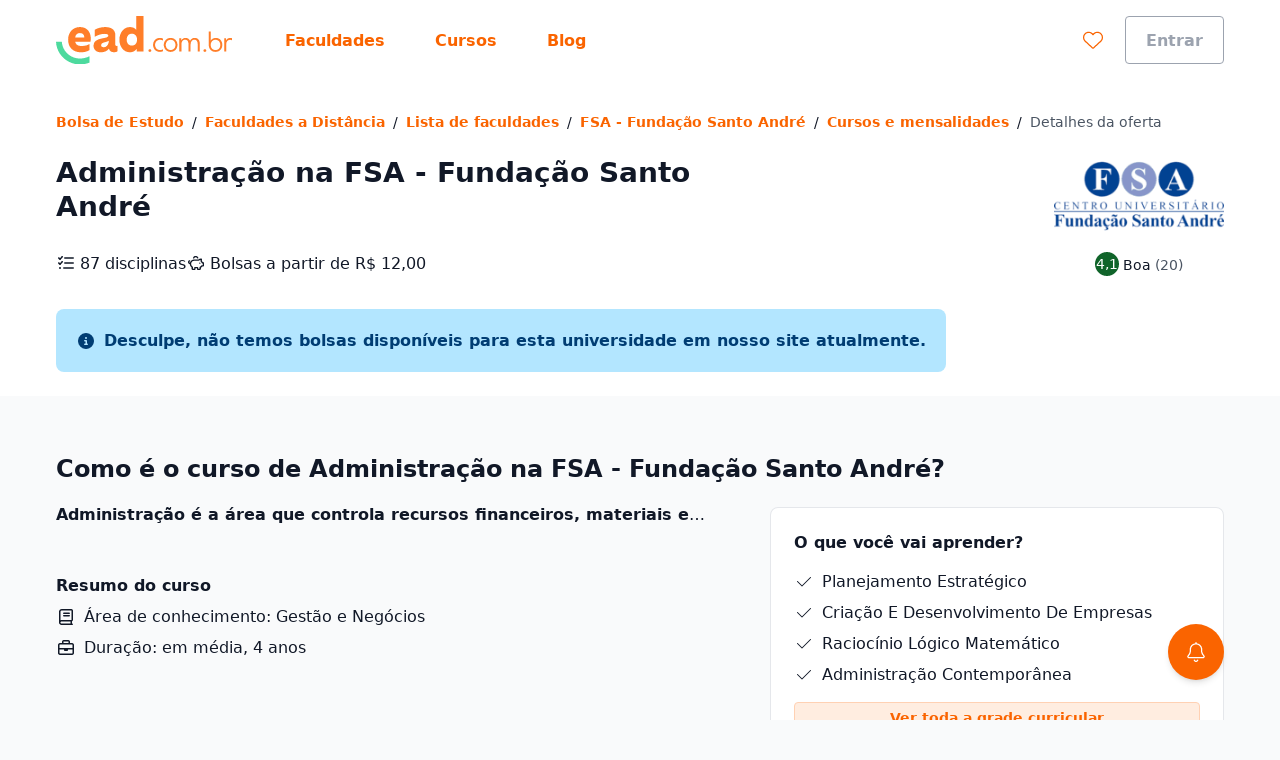

--- FILE ---
content_type: text/html;charset=utf-8
request_url: https://www.ead.com.br/faculdades/fsa-centro-universitario-fundacao-santo-andre/cursos/administracao
body_size: 50012
content:
<!DOCTYPE html><html  lang="pt-BR"><head><meta charset="utf-8"><meta name="viewport" content="width=device-width, initial-scale=1"><title>Administração a distância na FSA - Fundação Santo André | EaD.com.br</title><link rel="preconnect" href="https://qb-assets.querobolsa.com.br" crossorigin="anonymous"><link rel="preconnect" href="https://qm-render-ead-cdn.ead.com.br/" crossorigin="anonymous"><style>.qb-layout__page{margin:0 auto;z-index:0}body[data-theme]{--layout-footer-margin:80px}body[data-theme] .qb-layout__footer{margin-top:var(--layout-footer-margin)}</style><style>.cpdp[data-v-792da7ef]{--cpdp-column-gap:32px}.cpdp__top[data-v-792da7ef]{--tw-bg-opacity:1;background-color:rgb(255 255 255/var(--tw-bg-opacity,1))}.cpdp__top--unavailable[data-v-792da7ef]{padding-bottom:1.5rem}.cpdp__header[data-v-792da7ef]{margin-top:1.5rem}.cpdp__no-offers-available[data-v-792da7ef]{margin-top:2rem}@media(min-width:992px){.cpdp__no-offers-available[data-v-792da7ef]{max-width:-moz-max-content;max-width:max-content}}.cpdp__recommendation[data-v-792da7ef]{padding-bottom:0;padding-top:0}.cpdp__page-flow[data-v-792da7ef]{display:flex;flex-direction:column;gap:3rem}@media(min-width:992px){.cpdp__page-flow[data-v-792da7ef]{gap:3.5rem}}.cpdp__page-flow--unavailable[data-v-792da7ef]{padding-top:3rem}@media(min-width:992px){.cpdp__page-flow--unavailable[data-v-792da7ef]{padding-top:3.5rem}}.cpdp__search-form-wrapper[data-v-792da7ef]{background-image:linear-gradient(100deg,#fff 60%,#f9fafb 0)}.cpdp__search-form[data-v-792da7ef]{margin-top:1rem}@media(min-width:992px){.cpdp__search-form[data-v-792da7ef]{margin-top:1.5rem}}</style><style>.lead-assistant-balloon{--tooltip-bottom:20px;z-index:0}.lead-assistant-balloon__container{animation-delay:0s;animation-duration:.3s;animation-fill-mode:both;animation-name:show-up;height:100%;position:fixed;width:100%;z-index:200;--tw-bg-opacity:1;background-color:rgb(255 255 255/var(--tw-bg-opacity,1));bottom:0}@media(min-width:768px){.lead-assistant-balloon__container{border-radius:.25rem;bottom:128px;height:auto;right:3.5rem;width:auto}}.lead-assistant-balloon__tooltip{align-items:center;bottom:var(--tooltip-bottom);display:flex;justify-content:center;position:fixed;right:88px;visibility:hidden;width:221px;z-index:3;--tw-bg-opacity:1;background-color:rgb(17 24 39/var(--tw-bg-opacity,1));height:2.5rem}@media(min-width:768px){.lead-assistant-balloon__tooltip{--tooltip-bottom:50px;--tw-bg-opacity:1;background-color:rgb(17 24 39/var(--tw-bg-opacity,1));height:2.5rem;position:fixed;right:144px;width:221px;z-index:3}}.lead-assistant-balloon__tooltip:after{border:10px solid transparent;bottom:7px;content:" ";display:block;position:absolute;right:-19px;--tw-border-opacity:1;border-left-color:rgb(17 24 39/var(--tw-border-opacity,1));height:0;width:0}.lead-assistant-balloon__tooltip-text{--tw-text-opacity:1;color:rgb(255 255 255/var(--tw-text-opacity,1))}.lead-assistant-balloon__floating-icon{bottom:1rem;--tw-shadow:0 4px 6px -1px rgba(0,0,0,.1),0 2px 4px -2px rgba(0,0,0,.1);--tw-shadow-colored:0 4px 6px -1px var(--tw-shadow-color),0 2px 4px -2px var(--tw-shadow-color);box-shadow:var(--tw-ring-offset-shadow,0 0 #0000),var(--tw-ring-shadow,0 0 #0000),var(--tw-shadow);cursor:pointer;position:fixed;right:1.5rem;transition:transform .3s ease-out;z-index:3}@media(min-width:768px){.lead-assistant-balloon__floating-icon{bottom:2.5rem;right:3.5rem}}@keyframes show-up{0%{opacity:0;transform:translate(125px,210px) scale(.1)}to{opacity:1;transform:translate(0) scale(1)}}.lead-assistant-balloon__tooltip--showing{animation-duration:.3s;animation-fill-mode:both;animation-name:tooltip-showing;animation-timing-function:ease-out;visibility:visible}.lead-assistant-balloon__tooltip--hiding{animation-duration:.3s;animation-fill-mode:both;animation-name:tooltip-hiding;animation-timing-function:ease-in;visibility:visible}.lead-assistant-balloon__modal-overlay{background-color:transparent;height:100vh;left:0;position:fixed;top:0;width:100vw;z-index:2}@keyframes tooltip-showing{0%{opacity:0;transform:translate(50%) scale(0)}to{opacity:1;transform:translate(0) scale(1)}}@keyframes tooltip-hiding{0%{opacity:1;transform:translate(0) scale(1)}to{opacity:0;transform:translate(50%) scale(0)}}</style><style>.lead-assistant-floating-icon[data-v-3dcdf6b6]{align-items:center;display:flex;justify-content:center;z-index:49;--tw-bg-opacity:1;background-color:rgb(250 100 0/var(--tw-bg-opacity,1));border-radius:9999px;height:3.5rem;width:3.5rem}.lead-assistant-floating-icon[data-v-3dcdf6b6]:focus{--tw-bg-opacity:1;background-color:rgb(153 61 0/var(--tw-bg-opacity,1))}</style><style>.ui-modal[data-v-e97ea83f]{z-index:6000}.ui-modal--no-padding[data-v-e97ea83f]{padding:0}</style><style>.cpdp-header[data-v-20e194c9]{display:grid}@media(min-width:992px){.cpdp-header[data-v-20e194c9]{grid-auto-flow:column;grid-template-columns:1fr repeat(2,auto);grid-template-rows:repeat(2,auto);padding-bottom:1px;row-gap:1rem}}.cpdp-header__title[data-v-20e194c9]{margin-bottom:1rem;margin-top:.25rem;max-width:652px}@media(min-width:992px){.cpdp-header__title[data-v-20e194c9]{margin-bottom:0;margin-top:0}}.cpdp-header__info-list[data-v-20e194c9]{display:flex;flex-flow:column wrap;gap:.25rem;list-style:none;margin-bottom:0;margin-top:.25rem;padding-left:0}@media(min-width:992px){.cpdp-header__info-list[data-v-20e194c9]{-moz-column-gap:0;column-gap:0;flex-direction:row;margin-top:0;row-gap:1.5rem}}.cpdp-header__info-text[data-v-20e194c9]{margin-left:.25rem}.cpdp-header__logo[data-v-20e194c9]{display:none}@media(min-width:992px){.cpdp-header__logo[data-v-20e194c9]{display:initial}}.cpdp-header__score[data-v-20e194c9]{margin-top:.5rem}@media(min-width:992px){.cpdp-header__score[data-v-20e194c9]{justify-content:center;margin-top:0}}.cpdp-header__non-partner[data-v-20e194c9]{display:flex;flex-direction:column;gap:.5rem;justify-content:space-around;margin-top:1rem;text-align:center;width:100%}@media(min-width:992px){.cpdp-header__non-partner[data-v-20e194c9]{grid-row:1/span 2;margin-left:3rem;margin-top:0;max-width:240px}}</style><style>.ui-rate-student,.ui-rate-student__score{align-items:center;display:flex}.ui-rate-student__score{justify-content:center;--tw-bg-opacity:1;background-color:rgb(16 100 42/var(--tw-bg-opacity,1));border-radius:50%;height:3rem;margin-right:.5rem;width:3rem}.ui-rate-student__label,.ui-rate-student__total-reviews{margin-bottom:0;margin-top:0}.ui-rate-student--small .ui-rate-student__score{height:1.5rem;margin-right:.25rem;width:1.5rem}.ui-rate-student--small .ui-rate-student__label,.ui-rate-student--small .ui-rate-student__total-reviews{display:inline}</style><style>@media(min-width:992px){.cpdp-course-section[data-v-2c0cc61f]{display:grid;grid-column-gap:var(--cpdp-column-gap);grid-template-columns:3fr 2fr;grid-template-rows:repeat(2,auto)}}.cpdp-course-section__title[data-v-2c0cc61f]{grid-column:1/span 2;margin-bottom:0;margin-top:0}.cpdp-course-section__subtitle[data-v-2c0cc61f]{margin-bottom:0;margin-top:1.5rem}.cpdp-course-section__curriculum[data-v-2c0cc61f]{display:flex;flex-direction:column;height:-moz-fit-content;height:fit-content;margin-top:1.5rem}@media(min-width:992px){.cpdp-course-section__curriculum[data-v-2c0cc61f]{margin-top:1.25rem}}.cpdp-course-section__curriculum-title[data-v-2c0cc61f]{margin-bottom:0;margin-top:0}.cpdp-course-section__list[data-v-2c0cc61f]{margin-bottom:0;margin-top:.5rem;padding:0}.cpdp-course-section__list-item[data-v-2c0cc61f]{align-items:center;display:grid;gap:.5rem;grid-template-areas:"icon text";grid-template-columns:min-content auto;margin-bottom:0;margin-top:.5rem}.cpdp-course-section__list-discipline[data-v-2c0cc61f]{overflow:hidden;text-overflow:ellipsis;white-space:nowrap}.cpdp-course-section__button[data-v-2c0cc61f]{margin-top:1rem;width:100%}@media(min-width:992px){.cpdp-course-section__button[data-v-2c0cc61f]{width:auto}}</style><style>.ui-text-collapse__text{-webkit-box-orient:vertical;display:block;display:-webkit-box;-webkit-hyphens:auto;hyphens:auto;margin-bottom:var(--space-extra-small);margin-top:0;overflow:hidden;overflow-wrap:break-word;text-overflow:ellipsis;word-break:break-word}.ui-text-collapse__link--reserved-space{height:1.5rem}@media(min-width:992px){.ui-text-collapse__link-button--desktop-hidden{display:none}}</style><style>.offer-recommendation-carousel--lite{padding-bottom:0;padding-top:0}.offer-recommendation-carousel__chunk-wrapper{display:grid;grid-gap:16px}</style><style>@media(min-width:992px){.cpdp-ies-section[data-v-994a76ad]{display:grid;grid-column-gap:var(--cpdp-column-gap);grid-template-columns:repeat(2,1fr);grid-template-rows:repeat(2,auto)}}.cpdp-ies-section__title[data-v-994a76ad]{grid-column:1/span 2;margin-bottom:0;margin-top:0}.cpdp-ies-section__score[data-v-994a76ad]{margin-top:1rem}@media(min-width:992px){.cpdp-ies-section__score[data-v-994a76ad]{margin-top:1.5rem}}.cpdp-ies-section__subtitle[data-v-994a76ad]{margin-bottom:0;margin-top:1rem}@media(min-width:992px){.cpdp-ies-section__subtitle[data-v-994a76ad]{margin-top:1.5rem}}.cpdp-ies-section__slot-subtitle[data-v-994a76ad]{margin-bottom:1rem;margin-top:1rem}@media(min-width:992px){.cpdp-ies-section__slot-subtitle[data-v-994a76ad]{margin-top:1.5rem}}.cpdp-ies-section__accordion[data-v-994a76ad],.cpdp-ies-section__list[data-v-994a76ad]{margin-top:1rem}</style><style>.student-evaluation-summary__list{display:grid;grid-template-columns:1fr;list-style:none;margin-top:1rem;padding-left:0;row-gap:.5rem}@media(min-width:992px){.student-evaluation-summary__list{-moz-column-gap:2rem;column-gap:2rem;grid-template-columns:repeat(2,1fr)}}.student-evaluation-summary__item,.student-evaluation-summary__item-bar-wrapper{align-items:center;display:flex;justify-content:space-between}.student-evaluation-summary__item-bar-wrapper{--summary-bar-size:80px;gap:.5rem;width:calc(var(--summary-bar-size) + 32px)}.student-evaluation-summary__item-bar{width:var(--summary-bar-size)}</style><style>.cpdp-info-list[data-v-5046a889]{flex-direction:column;list-style:none;margin-bottom:0;margin-top:0;padding-left:0}.cpdp-info-list[data-v-5046a889],.cpdp-info-list__item[data-v-5046a889]{display:flex;gap:.5rem}.cpdp-info-list__item-icon[data-v-5046a889]{flex-basis:20px;flex-shrink:0}</style><style>.lead-collector-section{align-items:center;-moz-column-gap:2rem;column-gap:2rem;display:grid;grid-template-areas:"title" "subtitle" "steps" "form";margin-bottom:.25rem;margin-top:.25rem;padding:1rem;width:100%}@media(min-width:992px){.lead-collector-section{grid-template-areas:"title title" "subtitle subtitle" "steps form";grid-template-columns:repeat(2,1fr);padding:2rem}}.lead-collector-section__title{grid-area:title}.lead-collector-section__subtitle{grid-area:subtitle;margin-top:.5rem}.lead-collector-section__steps{grid-area:steps;margin-top:.75rem}.lead-collector-section__steps-item{margin-top:1rem;padding-top:.25rem}.lead-collector-section__item-icon{margin-right:.5rem}.lead-collector-section__item-title{align-items:center;display:flex;gap:.25rem}.lead-collector-section__item-subtitle{margin-left:2rem;margin-top:.25rem}.lead-collector-section__form{grid-area:form;margin-top:1.5rem}</style><style>.lead-collector-form__title{margin-bottom:1rem}.lead-collector-form__info-form{-moz-column-gap:2rem;column-gap:2rem;display:grid;grid-template:"title" "name" "email" "telephone" "footer"/auto;row-gap:.5rem}@media(min-width:992px){.lead-collector-form__info-form{grid-template:"name name" "email telephone" "footer footer"/1fr 1fr}}@media(min-width:992px){.lead-collector-form__info-form--auto-fill-mode{grid-template:"name email telephone" "footer footer footer"/1fr 1fr 1fr}}.lead-collector-form__info-form-name{grid-area:name;margin-bottom:0}.lead-collector-form__info-form-email{grid-area:email;margin-bottom:0}.lead-collector-form__info-form-phone{grid-area:telephone;margin-bottom:0}.lead-collector-form__info-form-footer{align-items:center;display:grid;grid-area:footer;grid-template:"checkbox" "button"/auto;justify-content:space-between;margin-top:1rem}@media(min-width:992px){.lead-collector-form__info-form-footer{grid-template:"checkbox button"/auto auto}}.lead-collector-form__info-form-button{margin-top:.5rem}@media(min-width:992px){.lead-collector-form__info-form-button{margin-top:0}}.lead-collector-form__interest-form{-moz-column-gap:2rem;column-gap:2rem;display:grid;grid-template:"level" "course" "university" "location" "interest-footer"/auto}@media(min-width:992px){.lead-collector-form__interest-form{grid-template:"level course" "university location" "interest-footer interest-footer"/1fr 1fr}}.lead-collector-form__interest-form-course,.lead-collector-form__interest-form-level,.lead-collector-form__interest-form-location,.lead-collector-form__interest-form-university{margin-bottom:0}.lead-collector-form__interest-form-level{grid-area:level}.lead-collector-form__interest-form-course{grid-area:course}.lead-collector-form__interest-form-university{grid-area:university}.lead-collector-form__interest-form-location{grid-area:location}.lead-collector-form__interest-form-footer{display:flex;flex-direction:column;grid-area:interest-footer;margin-top:2rem}@media(min-width:992px){.lead-collector-form__interest-form-footer{flex-direction:row;justify-content:flex-end}}.lead-collector-form__back-button{order:2}@media(min-width:992px){.lead-collector-form__back-button{margin-right:.5rem;order:1}}.lead-collector-form__send-button{margin-bottom:.5rem;order:1}@media(min-width:992px){.lead-collector-form__send-button{margin-bottom:0;order:2}}@media(min-width:992px){.lead-collector-form__success{padding-bottom:3.5rem;padding-top:3.5rem}}@media(min-width:992px){.lead-collector-form__success--auto-fill-mode{padding-bottom:0;padding-top:0}}</style><style>.best-offers-university__description[data-v-f8db99cb]{margin-bottom:0;margin-top:1rem}.best-offers-university__item-wrapper[data-v-f8db99cb]{align-items:center;-moz-column-gap:1rem;column-gap:1rem;display:grid;grid-template:"name price"/auto auto;min-height:38px}.best-offers-university__item-name[data-v-f8db99cb]{grid-area:name;overflow:hidden;text-overflow:ellipsis;white-space:nowrap}.best-offers-university__item-price[data-v-f8db99cb]{grid-area:price;justify-self:end}</style><link rel="stylesheet" href="https://qm-render-ead-cdn.ead.com.br/quero-marketplace-render/entry.dTqKLrZs.css" crossorigin><link rel="stylesheet" href="https://qm-render-ead-cdn.ead.com.br/quero-marketplace-render/index.BZxYd51M.css" crossorigin><link rel="stylesheet" href="https://qm-render-ead-cdn.ead.com.br/quero-marketplace-render/location-autocomplete.B38O7AJH.css" crossorigin><link rel="stylesheet" href="https://qm-render-ead-cdn.ead.com.br/quero-marketplace-render/course-autocomplete.B1O5w38_.css" crossorigin><link rel="stylesheet" href="https://qm-render-ead-cdn.ead.com.br/quero-marketplace-render/lead-collector-success.B03etl5_.css" crossorigin><link rel="stylesheet" href="https://qm-render-ead-cdn.ead.com.br/quero-marketplace-render/ui-loading.CYhOm1VW.css" crossorigin><link rel="stylesheet" href="https://qm-render-ead-cdn.ead.com.br/quero-marketplace-render/offer-recommendation-carousel.COJKFBOW.css" crossorigin><link rel="stylesheet" href="https://qm-render-ead-cdn.ead.com.br/quero-marketplace-render/lead-collector-form.CZy2ZCy_.css" crossorigin><link rel="stylesheet" href="https://qm-render-ead-cdn.ead.com.br/quero-marketplace-render/ui-list.DGwyju22.css" crossorigin><link rel="stylesheet" href="https://qm-render-ead-cdn.ead.com.br/quero-marketplace-render/ui-rate-student.DKA6Xex-.css" crossorigin><link rel="stylesheet" href="https://qm-render-ead-cdn.ead.com.br/quero-marketplace-render/summary.BMmkk3Yw.css" crossorigin><link rel="stylesheet" href="https://qm-render-ead-cdn.ead.com.br/quero-marketplace-render/ui-text-collapse.DlmzxM9X.css" crossorigin><link rel="modulepreload" as="script" crossorigin href="https://qm-render-ead-cdn.ead.com.br/quero-marketplace-render/B8-77ZYA.js"><link rel="modulepreload" as="script" crossorigin href="https://qm-render-ead-cdn.ead.com.br/quero-marketplace-render/BUrlfZ7g.js"><link rel="modulepreload" as="script" crossorigin href="https://qm-render-ead-cdn.ead.com.br/quero-marketplace-render/DnCWzwtw.js"><link rel="modulepreload" as="script" crossorigin href="https://qm-render-ead-cdn.ead.com.br/quero-marketplace-render/aneRfQQJ.js"><link rel="modulepreload" as="script" crossorigin href="https://qm-render-ead-cdn.ead.com.br/quero-marketplace-render/8I8R7izr.js"><link rel="modulepreload" as="script" crossorigin href="https://qm-render-ead-cdn.ead.com.br/quero-marketplace-render/CPw1B_ry.js"><link rel="modulepreload" as="script" crossorigin href="https://qm-render-ead-cdn.ead.com.br/quero-marketplace-render/BtyhPAg0.js"><link rel="modulepreload" as="script" crossorigin href="https://qm-render-ead-cdn.ead.com.br/quero-marketplace-render/m9_b9nEs.js"><link rel="modulepreload" as="script" crossorigin href="https://qm-render-ead-cdn.ead.com.br/quero-marketplace-render/W70oDzYj.js"><link rel="modulepreload" as="script" crossorigin href="https://qm-render-ead-cdn.ead.com.br/quero-marketplace-render/BQ-XouSG.js"><link rel="modulepreload" as="script" crossorigin href="https://qm-render-ead-cdn.ead.com.br/quero-marketplace-render/DfVhYxFi.js"><link rel="modulepreload" as="script" crossorigin href="https://qm-render-ead-cdn.ead.com.br/quero-marketplace-render/BeXKygrq.js"><link rel="modulepreload" as="script" crossorigin href="https://qm-render-ead-cdn.ead.com.br/quero-marketplace-render/BhRJy1s_.js"><link rel="modulepreload" as="script" crossorigin href="https://qm-render-ead-cdn.ead.com.br/quero-marketplace-render/CZjIk94Y.js"><link rel="modulepreload" as="script" crossorigin href="https://qm-render-ead-cdn.ead.com.br/quero-marketplace-render/DGC2-x5s.js"><link rel="modulepreload" as="script" crossorigin href="https://qm-render-ead-cdn.ead.com.br/quero-marketplace-render/D69YN1r2.js"><link rel="modulepreload" as="script" crossorigin href="https://qm-render-ead-cdn.ead.com.br/quero-marketplace-render/C9XPQ3mL.js"><link rel="modulepreload" as="script" crossorigin href="https://qm-render-ead-cdn.ead.com.br/quero-marketplace-render/C9KEVAlD.js"><link rel="modulepreload" as="script" crossorigin href="https://qm-render-ead-cdn.ead.com.br/quero-marketplace-render/D1E742Eh.js"><link rel="modulepreload" as="script" crossorigin href="https://qm-render-ead-cdn.ead.com.br/quero-marketplace-render/DlgkNWXx.js"><link rel="modulepreload" as="script" crossorigin href="https://qm-render-ead-cdn.ead.com.br/quero-marketplace-render/DDcJ_bcM.js"><link rel="modulepreload" as="script" crossorigin href="https://qm-render-ead-cdn.ead.com.br/quero-marketplace-render/DZc7RHro.js"><link rel="modulepreload" as="script" crossorigin href="https://qm-render-ead-cdn.ead.com.br/quero-marketplace-render/CPyqKJp3.js"><link rel="modulepreload" as="script" crossorigin href="https://qm-render-ead-cdn.ead.com.br/quero-marketplace-render/xMwqFt42.js"><link rel="modulepreload" as="script" crossorigin href="https://qm-render-ead-cdn.ead.com.br/quero-marketplace-render/BmzZDMiW.js"><link rel="modulepreload" as="script" crossorigin href="https://qm-render-ead-cdn.ead.com.br/quero-marketplace-render/C1MF8Ngb.js"><link rel="modulepreload" as="script" crossorigin href="https://qm-render-ead-cdn.ead.com.br/quero-marketplace-render/Caf-_J8j.js"><link rel="modulepreload" as="script" crossorigin href="https://qm-render-ead-cdn.ead.com.br/quero-marketplace-render/Cj99RmFE.js"><link rel="modulepreload" as="script" crossorigin href="https://qm-render-ead-cdn.ead.com.br/quero-marketplace-render/BYP5Y_br.js"><link rel="modulepreload" as="script" crossorigin href="https://qm-render-ead-cdn.ead.com.br/quero-marketplace-render/CG222XTK.js"><link rel="modulepreload" as="script" crossorigin href="https://qm-render-ead-cdn.ead.com.br/quero-marketplace-render/C5p8HjRE.js"><link rel="modulepreload" as="script" crossorigin href="https://qm-render-ead-cdn.ead.com.br/quero-marketplace-render/k1BBP-0l.js"><link rel="modulepreload" as="script" crossorigin href="https://qm-render-ead-cdn.ead.com.br/quero-marketplace-render/C6ySbsg5.js"><link rel="modulepreload" as="script" crossorigin href="https://qm-render-ead-cdn.ead.com.br/quero-marketplace-render/eqfoEKrI.js"><link rel="modulepreload" as="script" crossorigin href="https://qm-render-ead-cdn.ead.com.br/quero-marketplace-render/CvwgIMHR.js"><link rel="modulepreload" as="script" crossorigin href="https://qm-render-ead-cdn.ead.com.br/quero-marketplace-render/DCpmybzE.js"><link rel="modulepreload" as="script" crossorigin href="https://qm-render-ead-cdn.ead.com.br/quero-marketplace-render/DKX-KXZl.js"><link rel="modulepreload" as="script" crossorigin href="https://qm-render-ead-cdn.ead.com.br/quero-marketplace-render/EyF2EVNj.js"><link rel="modulepreload" as="script" crossorigin href="https://qm-render-ead-cdn.ead.com.br/quero-marketplace-render/DfDB_X9Y.js"><link rel="modulepreload" as="script" crossorigin href="https://qm-render-ead-cdn.ead.com.br/quero-marketplace-render/COJpqU40.js"><link rel="modulepreload" as="script" crossorigin href="https://qm-render-ead-cdn.ead.com.br/quero-marketplace-render/DxV5aRwd.js"><link rel="modulepreload" as="script" crossorigin href="https://qm-render-ead-cdn.ead.com.br/quero-marketplace-render/BVzqtVmU.js"><link rel="modulepreload" as="script" crossorigin href="https://qm-render-ead-cdn.ead.com.br/quero-marketplace-render/BQuX3oNB.js"><link rel="modulepreload" as="script" crossorigin href="https://qm-render-ead-cdn.ead.com.br/quero-marketplace-render/DNQ45S_7.js"><link rel="modulepreload" as="script" crossorigin href="https://qm-render-ead-cdn.ead.com.br/quero-marketplace-render/CGAd5voa.js"><link rel="modulepreload" as="script" crossorigin href="https://qm-render-ead-cdn.ead.com.br/quero-marketplace-render/CIyEaOfN.js"><link rel="modulepreload" as="script" crossorigin href="https://qm-render-ead-cdn.ead.com.br/quero-marketplace-render/Dz8wwKud.js"><link rel="modulepreload" as="script" crossorigin href="https://qm-render-ead-cdn.ead.com.br/quero-marketplace-render/Brzy3FTe.js"><link rel="modulepreload" as="script" crossorigin href="https://qm-render-ead-cdn.ead.com.br/quero-marketplace-render/Ba0vEMzg.js"><link rel="modulepreload" as="script" crossorigin href="https://qm-render-ead-cdn.ead.com.br/quero-marketplace-render/Dnca8G-j.js"><link rel="modulepreload" as="script" crossorigin href="https://qm-render-ead-cdn.ead.com.br/quero-marketplace-render/Bn0SsStY.js"><link rel="modulepreload" as="script" crossorigin href="https://qm-render-ead-cdn.ead.com.br/quero-marketplace-render/Ds6P2p5u.js"><link rel="modulepreload" as="script" crossorigin href="https://qm-render-ead-cdn.ead.com.br/quero-marketplace-render/B9HneV1D.js"><link rel="modulepreload" as="script" crossorigin href="https://qm-render-ead-cdn.ead.com.br/quero-marketplace-render/B6idc_Ug.js"><link rel="modulepreload" as="script" crossorigin href="https://qm-render-ead-cdn.ead.com.br/quero-marketplace-render/CKfph2xn.js"><link rel="modulepreload" as="script" crossorigin href="https://qm-render-ead-cdn.ead.com.br/quero-marketplace-render/p8RL5Xse.js"><link rel="modulepreload" as="script" crossorigin href="https://qm-render-ead-cdn.ead.com.br/quero-marketplace-render/DGMoNm0E.js"><link rel="modulepreload" as="script" crossorigin href="https://qm-render-ead-cdn.ead.com.br/quero-marketplace-render/1NXg3gEO.js"><link rel="modulepreload" as="script" crossorigin href="https://qm-render-ead-cdn.ead.com.br/quero-marketplace-render/DdO1jOsN.js"><link rel="modulepreload" as="script" crossorigin href="https://qm-render-ead-cdn.ead.com.br/quero-marketplace-render/67DvoQH2.js"><link rel="modulepreload" as="script" crossorigin href="https://qm-render-ead-cdn.ead.com.br/quero-marketplace-render/B97GUFi9.js"><link rel="modulepreload" as="script" crossorigin href="https://qm-render-ead-cdn.ead.com.br/quero-marketplace-render/XaFnmFDa.js"><link rel="modulepreload" as="script" crossorigin href="https://qm-render-ead-cdn.ead.com.br/quero-marketplace-render/DtsotMj_.js"><link rel="modulepreload" as="script" crossorigin href="https://qm-render-ead-cdn.ead.com.br/quero-marketplace-render/2UBpeHbk.js"><link rel="modulepreload" as="script" crossorigin href="https://qm-render-ead-cdn.ead.com.br/quero-marketplace-render/_W0KdU3N.js"><link rel="modulepreload" as="script" crossorigin href="https://qm-render-ead-cdn.ead.com.br/quero-marketplace-render/CnOfFPXv.js"><link rel="modulepreload" as="script" crossorigin href="https://qm-render-ead-cdn.ead.com.br/quero-marketplace-render/BKdgZhaJ.js"><link rel="modulepreload" as="script" crossorigin href="https://qm-render-ead-cdn.ead.com.br/quero-marketplace-render/Dhw4Uksy.js"><link rel="modulepreload" as="script" crossorigin href="https://qm-render-ead-cdn.ead.com.br/quero-marketplace-render/CKQMMtPN.js"><link rel="modulepreload" as="script" crossorigin href="https://qm-render-ead-cdn.ead.com.br/quero-marketplace-render/1_i_P8hL.js"><link rel="modulepreload" as="script" crossorigin href="https://qm-render-ead-cdn.ead.com.br/quero-marketplace-render/H3MdCjrN.js"><link rel="modulepreload" as="script" crossorigin href="https://qm-render-ead-cdn.ead.com.br/quero-marketplace-render/Ctb_CTKc.js"><link rel="modulepreload" as="script" crossorigin href="https://qm-render-ead-cdn.ead.com.br/quero-marketplace-render/D_7W8Mg5.js"><link rel="modulepreload" as="script" crossorigin href="https://qm-render-ead-cdn.ead.com.br/quero-marketplace-render/De7O1xqH.js"><link rel="modulepreload" as="script" crossorigin href="https://qm-render-ead-cdn.ead.com.br/quero-marketplace-render/BxV6TGfd.js"><link rel="modulepreload" as="script" crossorigin href="https://qm-render-ead-cdn.ead.com.br/quero-marketplace-render/duO4EA5a.js"><link rel="modulepreload" as="script" crossorigin href="https://qm-render-ead-cdn.ead.com.br/quero-marketplace-render/dfZcvgTs.js"><link rel="modulepreload" as="script" crossorigin href="https://qm-render-ead-cdn.ead.com.br/quero-marketplace-render/Ct53Q9ZL.js"><link rel="modulepreload" as="script" crossorigin href="https://qm-render-ead-cdn.ead.com.br/quero-marketplace-render/kDISYFot.js"><link rel="modulepreload" as="script" crossorigin href="https://qm-render-ead-cdn.ead.com.br/quero-marketplace-render/44T0ZPSn.js"><link rel="modulepreload" as="script" crossorigin href="https://qm-render-ead-cdn.ead.com.br/quero-marketplace-render/Cl46TfRb.js"><link rel="modulepreload" as="script" crossorigin href="https://qm-render-ead-cdn.ead.com.br/quero-marketplace-render/8v2rmRLV.js"><link rel="modulepreload" as="script" crossorigin href="https://qm-render-ead-cdn.ead.com.br/quero-marketplace-render/SBRz1eNV.js"><link rel="modulepreload" as="script" crossorigin href="https://qm-render-ead-cdn.ead.com.br/quero-marketplace-render/NhXyQaC2.js"><link rel="modulepreload" as="script" crossorigin href="https://qm-render-ead-cdn.ead.com.br/quero-marketplace-render/Uq0RBC03.js"><link rel="modulepreload" as="script" crossorigin href="https://qm-render-ead-cdn.ead.com.br/quero-marketplace-render/C3rZ8BXV.js"><link rel="modulepreload" as="script" crossorigin href="https://qm-render-ead-cdn.ead.com.br/quero-marketplace-render/DUF60Al3.js"><link rel="modulepreload" as="script" crossorigin href="https://qm-render-ead-cdn.ead.com.br/quero-marketplace-render/Cja-esw8.js"><link rel="modulepreload" as="script" crossorigin href="https://qm-render-ead-cdn.ead.com.br/quero-marketplace-render/uDNJOxBp.js"><link rel="modulepreload" as="script" crossorigin href="https://qm-render-ead-cdn.ead.com.br/quero-marketplace-render/Pkosnju2.js"><link rel="modulepreload" as="script" crossorigin href="https://qm-render-ead-cdn.ead.com.br/quero-marketplace-render/1ICA7rEq.js"><link rel="modulepreload" as="script" crossorigin href="https://qm-render-ead-cdn.ead.com.br/quero-marketplace-render/BQ8C0Fh-.js"><link rel="modulepreload" as="script" crossorigin href="https://qm-render-ead-cdn.ead.com.br/quero-marketplace-render/j-VK6QGJ.js"><link rel="modulepreload" as="script" crossorigin href="https://qm-render-ead-cdn.ead.com.br/quero-marketplace-render/CP-nKqt1.js"><link rel="modulepreload" as="script" crossorigin href="https://qm-render-ead-cdn.ead.com.br/quero-marketplace-render/BjbVpbYj.js"><link rel="modulepreload" as="script" crossorigin href="https://qm-render-ead-cdn.ead.com.br/quero-marketplace-render/4oIk-2rA.js"><link rel="modulepreload" as="script" crossorigin href="https://qm-render-ead-cdn.ead.com.br/quero-marketplace-render/D6_9ZQ08.js"><link rel="modulepreload" as="script" crossorigin href="https://qm-render-ead-cdn.ead.com.br/quero-marketplace-render/BAoi8w6n.js"><link rel="modulepreload" as="script" crossorigin href="https://qm-render-ead-cdn.ead.com.br/quero-marketplace-render/D-mEfU-B.js"><link rel="modulepreload" as="script" crossorigin href="https://qm-render-ead-cdn.ead.com.br/quero-marketplace-render/B2hxtkiH.js"><link rel="modulepreload" as="script" crossorigin href="https://qm-render-ead-cdn.ead.com.br/quero-marketplace-render/CDtnyfbG.js"><link rel="modulepreload" as="script" crossorigin href="https://qm-render-ead-cdn.ead.com.br/quero-marketplace-render/DuHF57-U.js"><link rel="modulepreload" as="script" crossorigin href="https://qm-render-ead-cdn.ead.com.br/quero-marketplace-render/CHquAhjG.js"><link rel="preload" as="fetch" fetchpriority="low" crossorigin="anonymous" href="https://qm-render-ead-cdn.ead.com.br/quero-marketplace-render/builds/meta/0736899c-0a3e-4bce-9134-687a7e085bce.json"><link rel="prefetch" as="image" type="image/jpeg" href="https://qm-render-ead-cdn.ead.com.br/quero-marketplace-render/default_w.Dp_y_tCZ.jpg"><meta name="designer" content="Quero Educação"><meta name="apple-mobile-web-app-title" content="EaD"><meta name="application-name" content="EaD"><meta name="msapplication-TileColor" content="#ff7e29"><meta name="msapplication-TileImage" content="/mstile-144x144.png?v=1.0.4"><meta name="theme-color" content="#ffffff"><meta name="format-detection" content="telephone=no"><link hid="webmanifest" rel="manifest" href="/manifest.quero-pwa.json?v=1.0.4"><link rel="apple-touch-icon" sizes="180x180" href="/apple-touch-icon.png?v=1.0.4"><link rel="icon" type="image/png" sizes="32x32" href="/favicon-32x32.png?v=1.0.4"><link rel="icon" type="image/png" sizes="16x16" href="/favicon-16x16.png?v=1.0.4"><link rel="shortcut icon" href="/favicon.ico?v=1.0.4"><link rel="mask-icon" href="/safari-pinned-tab.svg?v=1.0.4" color="#ff7e29"><script>(function(){var o=document,e=window,a=navigator,p=!Array.prototype.find||!e.Promise||!e.Set||!e.Map||!o.querySelector||!e.IntersectionObserver||!e.IntersectionObserverEntry||!e.Object.fromEntries||!("isIntersecting"in e.IntersectionObserverEntry.prototype);function u(){return p||typeof o.body.style.grid!="string"}function v(){try{var r=["adsbot","baiduspider","bingbot","duckduckbot","exabot","facebot","googlebot","ia_archiver","mediapartners","slurp","sogou","yandexbot"],t=new RegExp(r.join("|"),"i");return t.test(a.userAgent)}catch{return!1}}function f(){return/android/i.test(a.platform)}function g(){return/ip(hone|ad|od)/i.test(a.platform)}function l(r){e.Rollbar&&e.Rollbar.error?e.Rollbar.error(r):console.error(r)}function m(r){o.readyState!=="loading"?r():o.addEventListener?o.addEventListener("DOMContentLoaded",r):o.attachEvent("onreadystatechange",function(){o.readyState==="complete"&&r()})}function b(){try{var r=e.localStorage;r&&r.setItem("oldBrowserAlert","dismissed")}catch{}}function w(){try{var r=e.localStorage;return r&&r.getItem("oldBrowserAlert")==="dismissed"}catch{}return!1}function y(){var r=a.userAgent,t,s=r.match(/(opera|chrome|safari|firefox|msie|trident|samsungbrowser)\/?\s*(\.?\d+(\.\d+)*)/i);return s&&(t=r.match(/version\/([\.\d]+)/i))!==null&&(s[2]=t[1]),s=s?[s[1],s[2]]:[a.appName,a.appVersion],{browser:s[0],version:parseFloat(s[1])}}function h(){try{var r="",t="";g()?(r="https://itunes.apple.com/br/app/google-chrome/id535886823?mt=8",t="https://itunes.apple.com/br/app/firefox-web-browser/id989804926?mt=8"):f()?(r="https://play.google.com/store/apps/details?id=com.android.chrome&hl=pt-br",t="https://play.google.com/store/apps/details?id=org.mozilla.firefox&hl=pt-br"):(r="https://www.google.com.br/chrome/",t="https://www.mozilla.org/pt-BR/firefox/new/"),r='<a class="js-old-browser-link" style="color:#000;" rel="nofollow" href="'+r+'" target="_blank" data-browser="chrome"><strong>Chrome</strong></a>',t='<a class="js-old-browser-link" style="color:#000;" rel="nofollow" href="'+t+'" target="_blank" data-browser="firefox"><strong>Firefox</strong></a>';var s="A vers\xE3o do seu navegador \xE9 <strong>muito antiga</strong>. Recomendamos que voc\xEA atualize para o "+r+" ou "+t+'. <div class="js-dismiss-alert" style="cursor:pointer;text-decoration:underline">N\xE3o mostrar mais esse aviso</div>',d=o.createElement("div"),E='<div class="js-old-browser-alert" role="warning" style="background:#e5dc32;bottom:0;padding:16px;left:0;position:fixed;z-index:9999;width:100%;text-align:center;">'+s+"</div>";d.innerHTML=E,o.body.appendChild(d.firstChild);var B=o.querySelector(".js-dismiss-alert");B.addEventListener("click",function(){var n=o.querySelector(".js-old-browser-alert");n.parentNode.removeChild(n),b()});for(var c=o.querySelectorAll(".js-old-browser-link"),i=0;i<c.length;i++){var A=c[i];A.addEventListener("click",function(){try{var n=y();e.dataLayer=e.dataLayer||[],e.dataLayer.push({logEventData:JSON.stringify({name:"Clicked Old Browser Update Link",properties:{browser:this.dataset&&this.dataset.browser,platform:a.platform,userBrowser:n.browser,version:n.version}}),event:"Log Event"})}catch(O){l(O)}})}}catch(n){l(n)}}!v()&&!w()&&m(function(){if(!!u()){e.isOldBrowser=!0;try{h()}catch{}}})})();
</script><script>(function(){const o=window.location.href,e=new URL(o),t=e.searchParams.get("utm_source");if(t!=="exiber"||getCookie("utm_resources"))return;const s=e.searchParams.get("utm_medium"),c=e.searchParams.get("utm_campaign"),r=e.searchParams.get("utm_content"),i={utm_source:t,utm_medium:s,utm_campaign:c,utm_content:r};setCookie("utm_resources",JSON.stringify(i))})();function setCookie(o,e){const t=new Date;t.setDate(t.getDate()+1);const n=window.location.host;document.cookie=o+"="+e+";expires="+t.toUTCString()+";path=/;domain="+n}function getCookie(o){const e=document.cookie.split(";");for(let t=0;t<e.length;t++){let n=e[t].trim();if(n.indexOf(o+"=")===0)return decodeURIComponent(n.substring(o.length+1))}return null}
</script><script>(function(){var u=window.location.href,a=new URL(u),r=a.searchParams.get("gclid"),n=a.searchParams.get("partner_custom_data"),c=a.searchParams.get("partner_id"),t=a.searchParams.get("utm_campaign"),i=a.searchParams.get("utm_content"),e=a.searchParams.get("utm_medium"),m=a.searchParams.get("utm_source"),s=a.searchParams.get("utm_term");window.dataLayer=window.dataLayer||[],window.trackingInfo={gclid:r,ref:a.searchParams.get("ref"),utm_campaign:t,utm_medium:e,utm_source:m},setTimeout(function(){window.trackingInfo={}},3e4),window.dataLayer.push({gclid:r,partnerCustomData:n,partnerId:c,utmCampaign:t,utmContent:i,utmMedium:e,utmSource:m,utmTerm:s})})();
</script><meta hid="description" name="description" content="Encontre as melhores vagas de Administração a distância na FSA - Fundação Santo André . Veja informações, valores das mensalidades e começe sua faculdade sem sair de casa."><meta hid="robots" name="robots" content="index, follow"><meta name="abstract" content="EaD.com.br - Bolsas de Estudo de até 0% na Faculdade"><meta name="author" content="EaD.com.br"><meta name="copyright" content="EaD.com.br"><meta property="og:type" content="website"><meta property="og:url" content="https://www.ead.com.br/faculdades/fsa-centro-universitario-fundacao-santo-andre/cursos/administracao"><meta property="og:title" content="Administração a distância na FSA - Fundação Santo André | EaD.com.br"><meta property="og:image" content="https://kong.quero.com/og-ead.png"><meta property="og:description" content="Encontre as melhores vagas de Administração a distância na FSA - Fundação Santo André . Veja informações, valores das mensalidades e começe sua faculdade sem sair de casa."><meta property="og:locale" content="pt_br"><link rel="canonical" href="https://www.ead.com.br/faculdades/fsa-centro-universitario-fundacao-santo-andre/cursos/administracao"><script id="schema-org-product" type="application/ld+json">{"@context":"http://schema.org","@type":"Product","aggregateRating":{"@type":"AggregateRating","ratingValue":"4.1","reviewCount":20},"name":"Administração a distância na FSA - Fundação Santo André | EaD.com.br","offers":{"@type":"Offer","priceCurrency":"BRL","price":"12.0","image":"https://assets.querobolsa.com.br/logos/share/original/47/share_logo_1575667392.png","seller":{"@type":"Organization","name":"EaD.com.br"},"url":"https://www.ead.com.br/faculdades/fsa-centro-universitario-fundacao-santo-andre/cursos/administracao"},"image":"https://assets.querobolsa.com.br/logos/share/original/47/share_logo_1575667392.png","brand":{"@context":"http://schema.org","@type":"CollegeOrUniversity","aggregateRating":{"@type":"AggregateRating","ratingValue":"4.2","reviewCount":206},"image":"https://qm-render-ead-cdn.ead.com.br/quero-marketplace-render/default_w.Dp_y_tCZ.jpg","logo":"https://qb-assets.querobolsa.com.br/logos/colorido/large/47/logo_1523026163.png","name":"FSA - Fundação Santo André"}}</script><script id="schema-org-university" type="application/ld+json">{"@context":"http://schema.org","@type":"CollegeOrUniversity","aggregateRating":{"@type":"AggregateRating","ratingValue":"4.2","reviewCount":206},"image":"https://qm-render-ead-cdn.ead.com.br/quero-marketplace-render/default_w.Dp_y_tCZ.jpg","logo":"https://qb-assets.querobolsa.com.br/logos/colorido/large/47/logo_1523026163.png","name":"FSA - Fundação Santo André"}</script><script id="schema-org-course" type="application/ld+json">{"@context":"http://schema.org","@type":"Course","name":"Administração na FSA - Fundação Santo André","provider":{"@context":"http://schema.org","@type":"CollegeOrUniversity","aggregateRating":{"@type":"AggregateRating","ratingValue":"4.2","reviewCount":206},"image":"https://qm-render-ead-cdn.ead.com.br/quero-marketplace-render/default_w.Dp_y_tCZ.jpg","logo":"https://qb-assets.querobolsa.com.br/logos/colorido/large/47/logo_1523026163.png","name":"FSA - Fundação Santo André"}}</script><script id="schema-org-breadcrumb" type="application/ld+json">{"@context":"http://schema.org","@type":"BreadcrumbList","itemListElement":[{"@type":"ListItem","position":1,"item":{"@type":"Thing","@id":"/","name":"BOLSA DE ESTUDO"}},{"@type":"ListItem","position":2,"item":{"@type":"Thing","@id":"/categoria/faculdades-a-distancia","name":"FACULDADES A DISTÂNCIA"}},{"@type":"ListItem","position":3,"item":{"@type":"Thing","@id":"/faculdades","name":"LISTA DE FACULDADES"}},{"@type":"ListItem","position":4,"item":{"@type":"Thing","@id":"/faculdades/fsa-centro-universitario-fundacao-santo-andre","name":"FSA - FUNDAÇÃO SANTO ANDRÉ"}},{"@type":"ListItem","position":5,"item":{"@type":"Thing","@id":"/faculdades/fsa-centro-universitario-fundacao-santo-andre/cursos","name":"CURSOS E MENSALIDADES"}},{"@type":"ListItem","position":6,"item":{"@type":"Thing","@id":"/faculdades/fsa-centro-universitario-fundacao-santo-andre/cursos/administracao","name":"DETALHES DA OFERTA"}}]}</script><script type="module" src="https://qm-render-ead-cdn.ead.com.br/quero-marketplace-render/B8-77ZYA.js" crossorigin></script></head><body  data-theme="ead"><div id="__nuxt"><div><div class="qb-layout" style=""><!----><header class="y-header" data-v-28d19fd3><div class="y-container y-header__wrapper" data-v-28d19fd3><!--[--><div class="y-header__slot y-header__slot--brand" data-v-28d19fd3><a href="/" data-v-28d19fd3><figure data-component="z-logo" class="h-8 m-0 max-w-24 lg:h-12 lg:max-w-44 block" data-v-28d19fd3><img class="h-full w-full object-contain" src="https://kong.quero.com/logotype-ead.svg" alt="Logo EaD"></figure></a></div><div class="y-header__slot y-header__slot--content" data-v-28d19fd3><!--[--><nav class="y-header-nav" data-v-d6fff8ef><ul class="y-header-nav__list" data-v-d6fff8ef><!--[--><li class="y-header-nav__menu-item" data-v-d6fff8ef><div data-v-d6fff8ef><a data-component="z-button" class="items-center justify-center border border-transparent border-solid rounded-base font-base font-semibold no-underline text-center select-none transition cursor-pointer inline-flex py-3 text-md max-h-12 min-h-12 min-w-12 text-secondary-500 hover:bg-secondary-50 px-5 y-header-nav__menu-link y-header-nav__menu-link y-header-nav__menu-link" href="/faculdades" data-v-d6fff8ef><!----><!----><span class=""><!--[-->Faculdades<!--]--></span></a><div class="y-header-nav__wrapper" style="display:none;" data-v-d6fff8ef><div class="y-header-nav__content" data-v-d6fff8ef><hr data-component="z-divider" class="border-0 bg-neutral-100 text-neutral-100 h-auto w-auto min-w-0.5 min-h-0.5 self-stretch m-0 shadow-[inset_0_0_0_theme(spacing[0.5])]" data-v-d6fff8ef><div class="y-container y-header-nav__container" data-v-d6fff8ef><!--[--><div class="y-header-nav__sub-menu-content" data-v-d6fff8ef><div data-v-d6fff8ef><strong data-component="z-title" class="block font-highlight font-semibold text-lg lg:text-xl y-header-nav__sub-menu-title y-header-nav__sub-menu-title" data-v-d6fff8ef><!--[-->Faculdades<!--]--></strong><a data-component="z-link" class="bg-none border-none cursor-pointer font-base font-semibold p-0 transition-colors hover:underline hover:decoration-solid text-secondary-500 hover:text-secondary-700 focus:text-secondary-700 active:text-secondary-700 text-base" href="/faculdades" data-v-d6fff8ef><!--[-->Ver tudo<!--]--></a><div class="y-header-nav__sub-menu-groups" data-v-d6fff8ef><!--[--><div data-v-d6fff8ef><!----><ul class="y-header-nav__sub-menu-group-list" style="" id="y-header-nav__sub-menu-group-list-faculdades" data-v-d6fff8ef><!--[--><li class="y-header-nav__sub-menu-group-list-item" data-v-d6fff8ef><a data-component="z-link" class="bg-none border-none cursor-pointer font-base font-semibold p-0 transition-colors hover:underline hover:decoration-solid text-secondary-500 hover:text-secondary-700 focus:text-secondary-700 active:text-secondary-700 text-base y-header-nav__sub-menu-group-list-link y-header-nav__sub-menu-group-list-link" href="/faculdades" target data-v-d6fff8ef><!--[-->Lista de Faculdades<!--]--></a></li><li class="y-header-nav__sub-menu-group-list-item" data-v-d6fff8ef><a data-component="z-link" class="bg-none border-none cursor-pointer font-base font-semibold p-0 transition-colors hover:underline hover:decoration-solid text-secondary-500 hover:text-secondary-700 focus:text-secondary-700 active:text-secondary-700 text-base y-header-nav__sub-menu-group-list-link y-header-nav__sub-menu-group-list-link" href="/blog/categoria/faculdades-a-distancia" target data-v-d6fff8ef><!--[-->Artigos<!--]--></a></li><!--]--></ul></div><!--]--></div></div><!----></div><!--]--></div></div></div></div></li><li class="y-header-nav__menu-item" data-v-d6fff8ef><div data-v-d6fff8ef><a data-component="z-button" class="items-center justify-center border border-transparent border-solid rounded-base font-base font-semibold no-underline text-center select-none transition cursor-pointer inline-flex py-3 text-md max-h-12 min-h-12 min-w-12 text-secondary-500 hover:bg-secondary-50 px-5 y-header-nav__menu-link y-header-nav__menu-link y-header-nav__menu-link" href="/cursos-e-faculdades" data-v-d6fff8ef><!----><!----><span class=""><!--[-->Cursos<!--]--></span></a><div class="y-header-nav__wrapper" style="display:none;" data-v-d6fff8ef><div class="y-header-nav__content" data-v-d6fff8ef><hr data-component="z-divider" class="border-0 bg-neutral-100 text-neutral-100 h-auto w-auto min-w-0.5 min-h-0.5 self-stretch m-0 shadow-[inset_0_0_0_theme(spacing[0.5])]" data-v-d6fff8ef><div class="y-container y-header-nav__container" data-v-d6fff8ef><!--[--><div class="y-header-nav__sub-menu-content" data-v-d6fff8ef><div data-v-d6fff8ef><strong data-component="z-title" class="block font-highlight font-semibold text-lg lg:text-xl y-header-nav__sub-menu-title y-header-nav__sub-menu-title" data-v-d6fff8ef><!--[-->Cursos<!--]--></strong><a data-component="z-link" class="bg-none border-none cursor-pointer font-base font-semibold p-0 transition-colors hover:underline hover:decoration-solid text-secondary-500 hover:text-secondary-700 focus:text-secondary-700 active:text-secondary-700 text-base" href="/cursos-e-faculdades" data-v-d6fff8ef><!--[-->Ver tudo<!--]--></a><div class="y-header-nav__sub-menu-groups" data-v-d6fff8ef><!--[--><div data-v-d6fff8ef><!----><ul class="y-header-nav__sub-menu-group-list" style="" id="y-header-nav__sub-menu-group-list-cursos" data-v-d6fff8ef><!--[--><li class="y-header-nav__sub-menu-group-list-item" data-v-d6fff8ef><a data-component="z-link" class="bg-none border-none cursor-pointer font-base font-semibold p-0 transition-colors hover:underline hover:decoration-solid text-secondary-500 hover:text-secondary-700 focus:text-secondary-700 active:text-secondary-700 text-base y-header-nav__sub-menu-group-list-link y-header-nav__sub-menu-group-list-link" href="/cursos-e-faculdades" target data-v-d6fff8ef><!--[-->Lista de Cursos<!--]--></a></li><li class="y-header-nav__sub-menu-group-list-item" data-v-d6fff8ef><a data-component="z-link" class="bg-none border-none cursor-pointer font-base font-semibold p-0 transition-colors hover:underline hover:decoration-solid text-secondary-500 hover:text-secondary-700 focus:text-secondary-700 active:text-secondary-700 text-base y-header-nav__sub-menu-group-list-link y-header-nav__sub-menu-group-list-link" href="/busca-cursos/resultados" target data-v-d6fff8ef><!--[-->Buscar Cursos<!--]--></a></li><li class="y-header-nav__sub-menu-group-list-item" data-v-d6fff8ef><a data-component="z-link" class="bg-none border-none cursor-pointer font-base font-semibold p-0 transition-colors hover:underline hover:decoration-solid text-secondary-500 hover:text-secondary-700 focus:text-secondary-700 active:text-secondary-700 text-base y-header-nav__sub-menu-group-list-link y-header-nav__sub-menu-group-list-link" href="/categoria/ead" target data-v-d6fff8ef><!--[-->Artigos<!--]--></a></li><!--]--></ul></div><!--]--></div></div><!----></div><!--]--></div></div></div></div></li><li class="y-header-nav__menu-item" data-v-d6fff8ef><div data-v-d6fff8ef><a data-component="z-button" class="items-center justify-center border border-transparent border-solid rounded-base font-base font-semibold no-underline text-center select-none transition cursor-pointer inline-flex py-3 text-md max-h-12 min-h-12 min-w-12 text-secondary-500 hover:bg-secondary-50 px-5 y-header-nav__menu-link y-header-nav__menu-link y-header-nav__menu-link" href="/blog" data-v-d6fff8ef><!----><!----><span class=""><!--[-->Blog<!--]--></span></a><div class="y-header-nav__wrapper" style="display:none;" data-v-d6fff8ef><div class="y-header-nav__content" data-v-d6fff8ef><hr data-component="z-divider" class="border-0 bg-neutral-100 text-neutral-100 h-auto w-auto min-w-0.5 min-h-0.5 self-stretch m-0 shadow-[inset_0_0_0_theme(spacing[0.5])]" data-v-d6fff8ef><div class="y-container y-header-nav__container" data-v-d6fff8ef><!--[--><div class="y-header-nav__sub-menu-content" data-v-d6fff8ef><div data-v-d6fff8ef><strong data-component="z-title" class="block font-highlight font-semibold text-lg lg:text-xl y-header-nav__sub-menu-title y-header-nav__sub-menu-title" data-v-d6fff8ef><!--[-->Blog<!--]--></strong><a data-component="z-link" class="bg-none border-none cursor-pointer font-base font-semibold p-0 transition-colors hover:underline hover:decoration-solid text-secondary-500 hover:text-secondary-700 focus:text-secondary-700 active:text-secondary-700 text-base" href="/blog" data-v-d6fff8ef><!--[-->Ver tudo<!--]--></a><div class="y-header-nav__sub-menu-groups" data-v-d6fff8ef><!--[--><div data-v-d6fff8ef><!----><ul class="y-header-nav__sub-menu-group-list" style="" id="y-header-nav__sub-menu-group-list-blog" data-v-d6fff8ef><!--[--><li class="y-header-nav__sub-menu-group-list-item" data-v-d6fff8ef><a data-component="z-link" class="bg-none border-none cursor-pointer font-base font-semibold p-0 transition-colors hover:underline hover:decoration-solid text-secondary-500 hover:text-secondary-700 focus:text-secondary-700 active:text-secondary-700 text-base y-header-nav__sub-menu-group-list-link y-header-nav__sub-menu-group-list-link" href="/blog/categoria/ead" target data-v-d6fff8ef><!--[-->EaD<!--]--></a></li><li class="y-header-nav__sub-menu-group-list-item" data-v-d6fff8ef><a data-component="z-link" class="bg-none border-none cursor-pointer font-base font-semibold p-0 transition-colors hover:underline hover:decoration-solid text-secondary-500 hover:text-secondary-700 focus:text-secondary-700 active:text-secondary-700 text-base y-header-nav__sub-menu-group-list-link y-header-nav__sub-menu-group-list-link" href="/blog/categoria/faculdades-a-distancia" target data-v-d6fff8ef><!--[-->Faculdades<!--]--></a></li><li class="y-header-nav__sub-menu-group-list-item" data-v-d6fff8ef><a data-component="z-link" class="bg-none border-none cursor-pointer font-base font-semibold p-0 transition-colors hover:underline hover:decoration-solid text-secondary-500 hover:text-secondary-700 focus:text-secondary-700 active:text-secondary-700 text-base y-header-nav__sub-menu-group-list-link y-header-nav__sub-menu-group-list-link" href="/blog/categoria/carreiras" target data-v-d6fff8ef><!--[-->Carreiras<!--]--></a></li><li class="y-header-nav__sub-menu-group-list-item" data-v-d6fff8ef><a data-component="z-link" class="bg-none border-none cursor-pointer font-base font-semibold p-0 transition-colors hover:underline hover:decoration-solid text-secondary-500 hover:text-secondary-700 focus:text-secondary-700 active:text-secondary-700 text-base y-header-nav__sub-menu-group-list-link y-header-nav__sub-menu-group-list-link" href="/blog/categoria/pos-graduacao-a-distancia" target data-v-d6fff8ef><!--[-->Pós-graduação a distância<!--]--></a></li><li class="y-header-nav__sub-menu-group-list-item" data-v-d6fff8ef><a data-component="z-link" class="bg-none border-none cursor-pointer font-base font-semibold p-0 transition-colors hover:underline hover:decoration-solid text-secondary-500 hover:text-secondary-700 focus:text-secondary-700 active:text-secondary-700 text-base y-header-nav__sub-menu-group-list-link y-header-nav__sub-menu-group-list-link" href="/blog/categoria/cursos-online" target data-v-d6fff8ef><!--[-->Outros cursos online<!--]--></a></li><!--]--></ul></div><!--]--></div></div><!----></div><!--]--></div></div></div></div></li><!--]--></ul></nav><!--]--></div><div class="y-header__slot y-header__slot--action-list" data-v-28d19fd3><!--[--><a data-component="z-button" class="items-center justify-center border border-transparent border-solid rounded-base font-base font-semibold no-underline text-center select-none transition cursor-pointer inline-flex text-md max-h-12 min-h-12 min-w-12 text-secondary-500 hover:bg-secondary-50 px-0 py-0 ml-2 ml-2 ml-2" href="/minha-conta/meus-favoritos" aria-label="favoritos" data-v-4cb5c9bf><!----><!--[--><span data-component="z-icon" class="inline-flex items-center justify-center align-text-bottom text-lg size-7" data-v-4cb5c9bf><svg class="svg-inline--fa fa-heart max-w-full text-lg size-5" style="" aria-hidden="true" focusable="false" data-prefix="fal" data-icon="heart" role="img" xmlns="http://www.w3.org/2000/svg" viewBox="0 0 512 512"><path class="" style="" fill="currentColor" d="M244 130.6l-12-13.5-4.2-4.7c-26-29.2-65.3-42.8-103.8-35.8c-53.3 9.7-92 56.1-92 110.3l0 3.5c0 32.3 13.4 63.1 37.1 85.1L253 446.8c.8 .7 1.9 1.2 3 1.2s2.2-.4 3-1.2L443 275.5c23.6-22 37-52.8 37-85.1l0-3.5c0-54.2-38.7-100.6-92-110.3c-38.5-7-77.8 6.6-103.8 35.8l-4.2 4.7-12 13.5c-3 3.4-7.4 5.4-12 5.4s-8.9-2-12-5.4zm34.9-57.1C311 48.4 352.7 37.7 393.7 45.1C462.2 57.6 512 117.3 512 186.9l0 3.5c0 36-13.1 70.6-36.6 97.5c-3.4 3.8-6.9 7.5-10.7 11l-184 171.3c-.8 .8-1.7 1.5-2.6 2.2c-6.3 4.9-14.1 7.5-22.1 7.5c-9.2 0-18-3.5-24.8-9.7L47.2 299c-3.8-3.5-7.3-7.2-10.7-11C13.1 261 0 226.4 0 190.4l0-3.5C0 117.3 49.8 57.6 118.3 45.1c40.9-7.4 82.6 3.2 114.7 28.4c6.7 5.3 13 11.1 18.7 17.6l4.2 4.7 4.2-4.7c4.2-4.7 8.6-9.1 13.3-13.1c1.8-1.5 3.6-3 5.4-4.5z"></path></svg></span><!--]--><!----></a><div class="y-header-menu-hamburger ml-2" data-v-529b4bcb><button data-component="z-button" class="items-center justify-center border border-transparent border-solid rounded-base font-base font-semibold no-underline text-center select-none transition cursor-pointer inline-flex text-md max-h-12 min-h-12 min-w-12 text-secondary-500 hover:bg-secondary-50 px-0 py-0" aria-label="menu" data-v-529b4bcb><!----><!--[--><span data-component="z-icon" class="inline-flex items-center justify-center align-text-bottom text-lg size-7" data-v-529b4bcb><svg class="svg-inline--fa fa-bars max-w-full text-lg size-5" style="" aria-hidden="true" focusable="false" data-prefix="fal" data-icon="bars" role="img" xmlns="http://www.w3.org/2000/svg" viewBox="0 0 448 512"><path class="" style="" fill="currentColor" d="M0 80c0-8.8 7.2-16 16-16l416 0c8.8 0 16 7.2 16 16s-7.2 16-16 16L16 96C7.2 96 0 88.8 0 80zM0 240c0-8.8 7.2-16 16-16l416 0c8.8 0 16 7.2 16 16s-7.2 16-16 16L16 256c-8.8 0-16-7.2-16-16zM448 400c0 8.8-7.2 16-16 16L16 416c-8.8 0-16-7.2-16-16s7.2-16 16-16l416 0c8.8 0 16 7.2 16 16z"></path></svg></span><!--]--><!----></button><div class="y-header-menu-hamburger__float-card" style="display:none;" data-v-529b4bcb data-v-529b4bcb><div class="y-header-menu-hamburger__float-card-top-bar" data-v-529b4bcb><div class="y-header-menu-hamburger__float-card-logo" data-v-529b4bcb><a href="/" data-v-529b4bcb><figure data-component="z-logo" class="h-8 m-0 max-w-24 lg:h-12 lg:max-w-44 block" data-v-529b4bcb><img class="h-full w-full object-contain" src="https://kong.quero.com/logotype-ead.svg" alt="Logo EaD"></figure></a></div><button data-component="z-button" class="items-center justify-center border border-transparent border-solid rounded-base font-base font-semibold no-underline text-center select-none transition cursor-pointer inline-flex text-md max-h-12 min-h-12 min-w-12 text-secondary-500 hover:bg-secondary-50 px-0 py-0" data-v-529b4bcb><!----><!--[--><span data-component="z-icon" class="inline-flex items-center justify-center align-text-bottom text-lg size-7" data-v-529b4bcb><svg class="svg-inline--fa fa-xmark max-w-full text-lg size-5" style="" aria-hidden="true" focusable="false" data-prefix="fal" data-icon="xmark" role="img" xmlns="http://www.w3.org/2000/svg" viewBox="0 0 384 512"><path class="" style="" fill="currentColor" d="M324.5 411.1c6.2 6.2 16.4 6.2 22.6 0s6.2-16.4 0-22.6L214.6 256 347.1 123.5c6.2-6.2 6.2-16.4 0-22.6s-16.4-6.2-22.6 0L192 233.4 59.6 100.9c-6.2-6.2-16.4-6.2-22.6 0s-6.2 16.4 0 22.6L169.4 256 36.9 388.5c-6.2 6.2-6.2 16.4 0 22.6s16.4 6.2 22.6 0L192 278.6 324.5 411.1z"></path></svg></span><!--]--><!----></button></div><div class="y-header-menu-hamburger__user-avatar" data-v-529b4bcb><div class="y-header-user-avatar__mobile-header" data-v-01836deb data-v-529b4bcb><span data-component="z-icon" class="inline-flex items-center justify-center align-text-bottom text-7xl size-16 text-neutral-600" data-v-01836deb><svg class="svg-inline--fa fa-circle-user max-w-full text-7xl size-12" style="" aria-hidden="true" focusable="false" data-prefix="fas" data-icon="circle-user" role="img" xmlns="http://www.w3.org/2000/svg" viewBox="0 0 512 512"><path class="" style="" fill="currentColor" d="M399 384.2C376.9 345.8 335.4 320 288 320l-64 0c-47.4 0-88.9 25.8-111 64.2c35.2 39.2 86.2 63.8 143 63.8s107.8-24.7 143-63.8zM0 256a256 256 0 1 1 512 0A256 256 0 1 1 0 256zm256 16a72 72 0 1 0 0-144 72 72 0 1 0 0 144z"></path></svg></span><a data-component="z-link" class="bg-none border-none cursor-pointer font-base font-semibold p-0 transition-colors hover:underline hover:decoration-solid text-secondary-500 hover:text-secondary-700 focus:text-secondary-700 active:text-secondary-700 text-base y-header-user-avatar__link y-header-user-avatar__link" data-v-01836deb><!--[--> Entrar <!--]--></a><span data-component="z-text" class="font-base no-underline font-normal text-base" data-v-01836deb><!--[--> ou <!--]--></span><a data-component="z-link" class="bg-none border-none cursor-pointer font-base font-semibold p-0 transition-colors hover:underline hover:decoration-solid text-secondary-500 hover:text-secondary-700 focus:text-secondary-700 active:text-secondary-700 text-base y-header-user-avatar__link y-header-user-avatar__link" data-v-01836deb><!--[--> Criar conta <!--]--></a></div><hr data-component="z-divider" class="border-0 bg-neutral-100 text-neutral-100 h-auto w-auto min-w-0.5 min-h-0.5 self-stretch m-0 shadow-[inset_0_0_0_theme(spacing[0.5])]" data-v-529b4bcb></div><div class="y-header-menu-hamburger__float-card-content" data-v-529b4bcb><ul data-component="z-list-box" class="bg-white list-none my-0 pl-0 y-header-menu-hamburger__nav y-header-menu-hamburger__nav" role="listbox" tabindex="0" aria-label="menu" data-v-529b4bcb><!--[--><!--[--><li role="option" class="flex items-center cursor-pointer min-h-14 relative w-full mt-0.5 first:mt-0 focus:z-10 focus-within:z-10 bg-white hover:bg-neutral-200" aria-selected="false" tabindex="0" data-v-529b4bcb><!--[--><div class="grid grid-cols-[max-content_1fr_max-content] content-center items-center h-14 px-4 w-full grid-rows-1" data-v-529b4bcb><!----><strong data-component="z-text" class="font-base no-underline font-semibold text-left text-secondary-500 hover:text-secondary-700 text-base text-ellipsis m-0 max-w-fit line-clamp-2 col-span-2 text-ellipsis m-0 max-w-fit line-clamp-2 col-span-2" title="Faculdades"><!--[-->Faculdades<!--]--></strong><!----><span data-component="z-icon" class="inline-flex items-center justify-center align-text-bottom text-base size-5 text-secondary-500 hover:text-secondary-700 ml-4 col-start-3 ml-4 col-start-3" title="chevron"><svg class="svg-inline--fa fa-chevron-right max-w-full text-base size-4" style="" aria-hidden="true" focusable="false" data-prefix="fas" data-icon="chevron-right" role="img" xmlns="http://www.w3.org/2000/svg" viewBox="0 0 320 512"><path class="" style="" fill="currentColor" d="M310.6 233.4c12.5 12.5 12.5 32.8 0 45.3l-192 192c-12.5 12.5-32.8 12.5-45.3 0s-12.5-32.8 0-45.3L242.7 256 73.4 86.6c-12.5-12.5-12.5-32.8 0-45.3s32.8-12.5 45.3 0l192 192z"></path></svg></span></div><!--]--><!----></li><li role="option" class="flex items-center cursor-pointer min-h-14 relative w-full mt-0.5 first:mt-0 focus:z-10 focus-within:z-10 bg-white hover:bg-neutral-200" aria-selected="false" tabindex="0" data-v-529b4bcb><!--[--><div class="grid grid-cols-[max-content_1fr_max-content] content-center items-center h-14 px-4 w-full grid-rows-1" data-v-529b4bcb><!----><strong data-component="z-text" class="font-base no-underline font-semibold text-left text-secondary-500 hover:text-secondary-700 text-base text-ellipsis m-0 max-w-fit line-clamp-2 col-span-2 text-ellipsis m-0 max-w-fit line-clamp-2 col-span-2" title="Cursos"><!--[-->Cursos<!--]--></strong><!----><span data-component="z-icon" class="inline-flex items-center justify-center align-text-bottom text-base size-5 text-secondary-500 hover:text-secondary-700 ml-4 col-start-3 ml-4 col-start-3" title="chevron"><svg class="svg-inline--fa fa-chevron-right max-w-full text-base size-4" style="" aria-hidden="true" focusable="false" data-prefix="fas" data-icon="chevron-right" role="img" xmlns="http://www.w3.org/2000/svg" viewBox="0 0 320 512"><path class="" style="" fill="currentColor" d="M310.6 233.4c12.5 12.5 12.5 32.8 0 45.3l-192 192c-12.5 12.5-32.8 12.5-45.3 0s-12.5-32.8 0-45.3L242.7 256 73.4 86.6c-12.5-12.5-12.5-32.8 0-45.3s32.8-12.5 45.3 0l192 192z"></path></svg></span></div><!--]--><!----></li><li role="option" class="flex items-center cursor-pointer min-h-14 relative w-full mt-0.5 first:mt-0 focus:z-10 focus-within:z-10 bg-white hover:bg-neutral-200" aria-selected="false" tabindex="0" data-v-529b4bcb><!--[--><div class="grid grid-cols-[max-content_1fr_max-content] content-center items-center h-14 px-4 w-full grid-rows-1" data-v-529b4bcb><!----><strong data-component="z-text" class="font-base no-underline font-semibold text-left text-secondary-500 hover:text-secondary-700 text-base text-ellipsis m-0 max-w-fit line-clamp-2 col-span-2 text-ellipsis m-0 max-w-fit line-clamp-2 col-span-2" title="Blog"><!--[-->Blog<!--]--></strong><!----><span data-component="z-icon" class="inline-flex items-center justify-center align-text-bottom text-base size-5 text-secondary-500 hover:text-secondary-700 ml-4 col-start-3 ml-4 col-start-3" title="chevron"><svg class="svg-inline--fa fa-chevron-right max-w-full text-base size-4" style="" aria-hidden="true" focusable="false" data-prefix="fas" data-icon="chevron-right" role="img" xmlns="http://www.w3.org/2000/svg" viewBox="0 0 320 512"><path class="" style="" fill="currentColor" d="M310.6 233.4c12.5 12.5 12.5 32.8 0 45.3l-192 192c-12.5 12.5-32.8 12.5-45.3 0s-12.5-32.8 0-45.3L242.7 256 73.4 86.6c-12.5-12.5-12.5-32.8 0-45.3s32.8-12.5 45.3 0l192 192z"></path></svg></span></div><!--]--><!----></li><!--]--><!--]--></ul><!----></div><hr data-component="z-divider" class="border-0 bg-neutral-100 text-neutral-100 h-auto w-auto min-w-0.5 min-h-0.5 self-stretch m-0 shadow-[inset_0_0_0_theme(spacing[0.5])]" data-v-529b4bcb><!--[--><div class="y-header-contact__footer" data-v-223910db><!----><div class="y-header-contact__footer-item y-header-contact__footer-item--whatsapp y-header-contact-whatsapp-link" data-v-223910db><span data-component="z-icon" class="inline-flex items-center justify-center align-text-bottom text-lg size-7 text-green-700 y-header-contact__footer-whatsapp-icon y-header-contact__footer-whatsapp-icon" data-v-223910db><svg class="svg-inline--fa fa-whatsapp max-w-full text-lg size-5" style="" aria-hidden="true" focusable="false" data-prefix="fab" data-icon="whatsapp" role="img" xmlns="http://www.w3.org/2000/svg" viewBox="0 0 448 512"><path class="" style="" fill="currentColor" d="M380.9 97.1C339 55.1 283.2 32 223.9 32c-122.4 0-222 99.6-222 222 0 39.1 10.2 77.3 29.6 111L0 480l117.7-30.9c32.4 17.7 68.9 27 106.1 27h.1c122.3 0 224.1-99.6 224.1-222 0-59.3-25.2-115-67.1-157zm-157 341.6c-33.2 0-65.7-8.9-94-25.7l-6.7-4-69.8 18.3L72 359.2l-4.4-7c-18.5-29.4-28.2-63.3-28.2-98.2 0-101.7 82.8-184.5 184.6-184.5 49.3 0 95.6 19.2 130.4 54.1 34.8 34.9 56.2 81.2 56.1 130.5 0 101.8-84.9 184.6-186.6 184.6zm101.2-138.2c-5.5-2.8-32.8-16.2-37.9-18-5.1-1.9-8.8-2.8-12.5 2.8-3.7 5.6-14.3 18-17.6 21.8-3.2 3.7-6.5 4.2-12 1.4-32.6-16.3-54-29.1-75.5-66-5.7-9.8 5.7-9.1 16.3-30.3 1.8-3.7.9-6.9-.5-9.7-1.4-2.8-12.5-30.1-17.1-41.2-4.5-10.8-9.1-9.3-12.5-9.5-3.2-.2-6.9-.2-10.6-.2-3.7 0-9.7 1.4-14.8 6.9-5.1 5.6-19.4 19-19.4 46.3 0 27.3 19.9 53.7 22.6 57.4 2.8 3.7 39.1 59.7 94.8 83.8 35.2 15.2 49 16.5 66.6 13.9 10.7-1.6 32.8-13.4 37.4-26.4 4.6-13 4.6-24.1 3.2-26.4-1.3-2.5-5-3.9-10.5-6.6z"></path></svg></span><span data-component="z-text" class="font-base no-underline font-normal text-neutral-600 text-sm y-header-contact__footer-text y-header-contact__footer-text" data-v-223910db><!--[--> Fale com a gente no <!--]--></span><a data-component="z-link" class="bg-none border-none cursor-pointer font-base font-semibold p-0 transition-colors hover:underline hover:decoration-solid text-secondary-500 hover:text-secondary-700 focus:text-secondary-700 active:text-secondary-700 text-base y-header-contact__footer-link y-header-contact__footer-link" href="https://api.whatsapp.com/send?phone=558009423474" data-v-223910db><!--[--> WhatsApp <!--]--></a></div></div><!--]--></div><div class="y-header-user-menu-hamburger__float-card" style="display:none;" data-v-d41f63b6 data-v-d41f63b6 data-v-529b4bcb><header class="y-header-user-menu-hamburger__header" data-v-d41f63b6><button data-component="z-button" class="items-center justify-center border border-transparent border-solid rounded-base font-base font-semibold no-underline text-center select-none transition cursor-pointer inline-flex text-md max-h-12 min-h-12 min-w-12 text-secondary-500 hover:bg-secondary-50 px-0 py-0" data-v-d41f63b6><!----><!--[--><span data-component="z-icon" class="inline-flex items-center justify-center align-text-bottom text-lg size-7 text-secondary-500 hover:text-secondary-700" data-v-d41f63b6><svg class="svg-inline--fa fa-arrow-left max-w-full text-lg size-5" style="" aria-hidden="true" focusable="false" data-prefix="fal" data-icon="arrow-left" role="img" xmlns="http://www.w3.org/2000/svg" viewBox="0 0 448 512"><path class="" style="" fill="currentColor" d="M4.7 244.7c-6.2 6.2-6.2 16.4 0 22.6l176 176c6.2 6.2 16.4 6.2 22.6 0s6.2-16.4 0-22.6L54.6 272 432 272c8.8 0 16-7.2 16-16s-7.2-16-16-16L54.6 240 203.3 91.3c6.2-6.2 6.2-16.4 0-22.6s-16.4-6.2-22.6 0l-176 176z"></path></svg></span><!--]--><!----></button><strong data-component="z-title" class="block font-highlight font-semibold text-neutral-900 text-base lg:text-lg y-header-user-menu-hamburger__header-title y-header-user-menu-hamburger__header-title" data-v-d41f63b6><!--[--> Minha conta <!--]--></strong><button data-component="z-button" class="items-center justify-center border border-transparent border-solid rounded-base font-base font-semibold no-underline text-center select-none transition cursor-pointer inline-flex text-md max-h-12 min-h-12 min-w-12 text-secondary-500 hover:bg-secondary-50 px-0 py-0 z-ml-auto z-ml-auto z-ml-auto" data-v-d41f63b6><!----><!--[--><span data-component="z-icon" class="inline-flex items-center justify-center align-text-bottom text-lg size-7 z-mb-sm z-mb-sm" data-v-d41f63b6><svg class="svg-inline--fa fa-xmark max-w-full text-lg size-5" style="" aria-hidden="true" focusable="false" data-prefix="fal" data-icon="xmark" role="img" xmlns="http://www.w3.org/2000/svg" viewBox="0 0 384 512"><path class="" style="" fill="currentColor" d="M324.5 411.1c6.2 6.2 16.4 6.2 22.6 0s6.2-16.4 0-22.6L214.6 256 347.1 123.5c6.2-6.2 6.2-16.4 0-22.6s-16.4-6.2-22.6 0L192 233.4 59.6 100.9c-6.2-6.2-16.4-6.2-22.6 0s-6.2 16.4 0 22.6L169.4 256 36.9 388.5c-6.2 6.2-6.2 16.4 0 22.6s16.4 6.2 22.6 0L192 278.6 324.5 411.1z"></path></svg></span><!--]--><!----></button></header><div class="y-header-user-menu-hamburger__float-card-content" data-v-d41f63b6><!--[--><div class="y-header-user-content" data-v-952f44fa><div class="y-header-user-avatar__mobile-header" data-v-01836deb data-v-952f44fa><span data-component="z-icon" class="inline-flex items-center justify-center align-text-bottom text-7xl size-16 text-neutral-600" data-v-01836deb><svg class="svg-inline--fa fa-circle-user max-w-full text-7xl size-12" style="" aria-hidden="true" focusable="false" data-prefix="fas" data-icon="circle-user" role="img" xmlns="http://www.w3.org/2000/svg" viewBox="0 0 512 512"><path class="" style="" fill="currentColor" d="M399 384.2C376.9 345.8 335.4 320 288 320l-64 0c-47.4 0-88.9 25.8-111 64.2c35.2 39.2 86.2 63.8 143 63.8s107.8-24.7 143-63.8zM0 256a256 256 0 1 1 512 0A256 256 0 1 1 0 256zm256 16a72 72 0 1 0 0-144 72 72 0 1 0 0 144z"></path></svg></span><a data-component="z-link" class="bg-none border-none cursor-pointer font-base font-semibold p-0 transition-colors hover:underline hover:decoration-solid text-secondary-500 hover:text-secondary-700 focus:text-secondary-700 active:text-secondary-700 text-base y-header-user-avatar__link y-header-user-avatar__link" data-v-01836deb><!--[--> Entrar <!--]--></a><span data-component="z-text" class="font-base no-underline font-normal text-base" data-v-01836deb><!--[--> ou <!--]--></span><a data-component="z-link" class="bg-none border-none cursor-pointer font-base font-semibold p-0 transition-colors hover:underline hover:decoration-solid text-secondary-500 hover:text-secondary-700 focus:text-secondary-700 active:text-secondary-700 text-base y-header-user-avatar__link y-header-user-avatar__link" data-v-01836deb><!--[--> Criar conta <!--]--></a></div></div><hr data-component="z-divider" class="border-0 bg-neutral-100 text-neutral-100 h-auto w-auto min-w-0.5 min-h-0.5 self-stretch m-0 shadow-[inset_0_0_0_theme(spacing[0.5])]" data-v-952f44fa><!----><!--]--></div><!--[--><hr data-component="z-divider" class="border-0 bg-neutral-100 text-neutral-100 h-auto w-auto min-w-0.5 min-h-0.5 self-stretch m-0 shadow-[inset_0_0_0_theme(spacing[0.5])]" data-v-d41f63b6><!--[--><!--[--><div class="y-header-contact__footer" data-v-223910db><!----><div class="y-header-contact__footer-item y-header-contact__footer-item--whatsapp y-header-contact-whatsapp-link" data-v-223910db><span data-component="z-icon" class="inline-flex items-center justify-center align-text-bottom text-lg size-7 text-green-700 y-header-contact__footer-whatsapp-icon y-header-contact__footer-whatsapp-icon" data-v-223910db><svg class="svg-inline--fa fa-whatsapp max-w-full text-lg size-5" style="" aria-hidden="true" focusable="false" data-prefix="fab" data-icon="whatsapp" role="img" xmlns="http://www.w3.org/2000/svg" viewBox="0 0 448 512"><path class="" style="" fill="currentColor" d="M380.9 97.1C339 55.1 283.2 32 223.9 32c-122.4 0-222 99.6-222 222 0 39.1 10.2 77.3 29.6 111L0 480l117.7-30.9c32.4 17.7 68.9 27 106.1 27h.1c122.3 0 224.1-99.6 224.1-222 0-59.3-25.2-115-67.1-157zm-157 341.6c-33.2 0-65.7-8.9-94-25.7l-6.7-4-69.8 18.3L72 359.2l-4.4-7c-18.5-29.4-28.2-63.3-28.2-98.2 0-101.7 82.8-184.5 184.6-184.5 49.3 0 95.6 19.2 130.4 54.1 34.8 34.9 56.2 81.2 56.1 130.5 0 101.8-84.9 184.6-186.6 184.6zm101.2-138.2c-5.5-2.8-32.8-16.2-37.9-18-5.1-1.9-8.8-2.8-12.5 2.8-3.7 5.6-14.3 18-17.6 21.8-3.2 3.7-6.5 4.2-12 1.4-32.6-16.3-54-29.1-75.5-66-5.7-9.8 5.7-9.1 16.3-30.3 1.8-3.7.9-6.9-.5-9.7-1.4-2.8-12.5-30.1-17.1-41.2-4.5-10.8-9.1-9.3-12.5-9.5-3.2-.2-6.9-.2-10.6-.2-3.7 0-9.7 1.4-14.8 6.9-5.1 5.6-19.4 19-19.4 46.3 0 27.3 19.9 53.7 22.6 57.4 2.8 3.7 39.1 59.7 94.8 83.8 35.2 15.2 49 16.5 66.6 13.9 10.7-1.6 32.8-13.4 37.4-26.4 4.6-13 4.6-24.1 3.2-26.4-1.3-2.5-5-3.9-10.5-6.6z"></path></svg></span><span data-component="z-text" class="font-base no-underline font-normal text-neutral-600 text-sm y-header-contact__footer-text y-header-contact__footer-text" data-v-223910db><!--[--> Fale com a gente no <!--]--></span><a data-component="z-link" class="bg-none border-none cursor-pointer font-base font-semibold p-0 transition-colors hover:underline hover:decoration-solid text-secondary-500 hover:text-secondary-700 focus:text-secondary-700 active:text-secondary-700 text-base y-header-contact__footer-link y-header-contact__footer-link" href="https://api.whatsapp.com/send?phone=558009423474" data-v-223910db><!--[--> WhatsApp <!--]--></a></div></div><!--]--><!--]--><!--]--></div></div><!--[--><button data-component="z-button" class="items-center justify-center border border-solid rounded-base font-base font-semibold no-underline text-center select-none transition cursor-not-allowed inline-flex py-3 text-md max-h-12 min-h-12 min-w-12 text-neutral-400 border-neutral-400 bg-transparent hover:border-neutral-400 px-5 ml-2 ml-2 ml-2" disabled><!----><!----><span class=""><!--[--> Entrar <!--]--></span></button><!--]--><!----><!--]--></div><!----><!----><!--]--></div></header><!----><div class="qb-layout__page"><!--[--><main class="cpdp" data-v-792da7ef><div class="cpdp__top pt-4 cpdp__top--unavailable" data-v-792da7ef><!----><div data-testid="ui-container" class="mx-auto px-4 w-full max-w-screen-xl" data-v-792da7ef><!--[--><nav data-component="z-breadcrumb" aria-label="Breadcrumb" class="flex [&amp;&gt;ol]:my-0 cpdp__breadcrumb pt-4 [&amp;&gt;ol]:my-0 cpdp__breadcrumb pt-4" data-v-792da7ef><ol class="inline-flex wrap list-none p-0"><!--[--><li class="hidden [&amp;:nth-last-child(2)]:inline-flex lg:inline-flex"><a data-component="z-link" class="bg-none border-none cursor-pointer font-base font-semibold p-0 transition-colors hover:underline hover:decoration-solid text-secondary-500 hover:text-secondary-700 focus:text-secondary-700 active:text-secondary-700 text-sm max-w-sm lg:line-clamp-1 text-ellipsis max-w-sm lg:line-clamp-1 text-ellipsis" href="/" title="Bolsa de Estudo"><!--[--><span data-component="z-icon" class="items-center justify-center text-xs size-4 inline-block align-baseline lg:hidden inline-block align-baseline lg:hidden"><svg class="svg-inline--fa fa-chevron-left max-w-full text-xs size-3" style="" aria-hidden="true" focusable="false" data-prefix="fas" data-icon="chevron-left" role="img" xmlns="http://www.w3.org/2000/svg" viewBox="0 0 320 512"><path class="" style="" fill="currentColor" d="M9.4 233.4c-12.5 12.5-12.5 32.8 0 45.3l192 192c12.5 12.5 32.8 12.5 45.3 0s12.5-32.8 0-45.3L77.3 256 246.6 86.6c12.5-12.5 12.5-32.8 0-45.3s-32.8-12.5-45.3 0l-192 192z"></path></svg></span> Bolsa de Estudo<!--]--></a><span data-component="z-text" class="font-base no-underline font-normal text-neutral-900 dark:text-neutral-100 span mx-2 text-sm hidden lg:inline-block span mx-2 text-sm hidden lg:inline-block" role="presentation" aria-hidden="true"><!--[-->/<!--]--></span></li><li class="hidden [&amp;:nth-last-child(2)]:inline-flex lg:inline-flex"><a data-component="z-link" class="bg-none border-none cursor-pointer font-base font-semibold p-0 transition-colors hover:underline hover:decoration-solid text-secondary-500 hover:text-secondary-700 focus:text-secondary-700 active:text-secondary-700 text-sm max-w-sm lg:line-clamp-1 text-ellipsis max-w-sm lg:line-clamp-1 text-ellipsis" href="/categoria/faculdades-a-distancia" title="Faculdades a Distância"><!--[--><span data-component="z-icon" class="items-center justify-center text-xs size-4 inline-block align-baseline lg:hidden inline-block align-baseline lg:hidden"><svg class="svg-inline--fa fa-chevron-left max-w-full text-xs size-3" style="" aria-hidden="true" focusable="false" data-prefix="fas" data-icon="chevron-left" role="img" xmlns="http://www.w3.org/2000/svg" viewBox="0 0 320 512"><path class="" style="" fill="currentColor" d="M9.4 233.4c-12.5 12.5-12.5 32.8 0 45.3l192 192c12.5 12.5 32.8 12.5 45.3 0s12.5-32.8 0-45.3L77.3 256 246.6 86.6c12.5-12.5 12.5-32.8 0-45.3s-32.8-12.5-45.3 0l-192 192z"></path></svg></span> Faculdades a Distância<!--]--></a><span data-component="z-text" class="font-base no-underline font-normal text-neutral-900 dark:text-neutral-100 span mx-2 text-sm hidden lg:inline-block span mx-2 text-sm hidden lg:inline-block" role="presentation" aria-hidden="true"><!--[-->/<!--]--></span></li><li class="hidden [&amp;:nth-last-child(2)]:inline-flex lg:inline-flex"><a data-component="z-link" class="bg-none border-none cursor-pointer font-base font-semibold p-0 transition-colors hover:underline hover:decoration-solid text-secondary-500 hover:text-secondary-700 focus:text-secondary-700 active:text-secondary-700 text-sm max-w-sm lg:line-clamp-1 text-ellipsis max-w-sm lg:line-clamp-1 text-ellipsis" href="/faculdades" title="Lista de faculdades"><!--[--><span data-component="z-icon" class="items-center justify-center text-xs size-4 inline-block align-baseline lg:hidden inline-block align-baseline lg:hidden"><svg class="svg-inline--fa fa-chevron-left max-w-full text-xs size-3" style="" aria-hidden="true" focusable="false" data-prefix="fas" data-icon="chevron-left" role="img" xmlns="http://www.w3.org/2000/svg" viewBox="0 0 320 512"><path class="" style="" fill="currentColor" d="M9.4 233.4c-12.5 12.5-12.5 32.8 0 45.3l192 192c12.5 12.5 32.8 12.5 45.3 0s12.5-32.8 0-45.3L77.3 256 246.6 86.6c12.5-12.5 12.5-32.8 0-45.3s-32.8-12.5-45.3 0l-192 192z"></path></svg></span> Lista de faculdades<!--]--></a><span data-component="z-text" class="font-base no-underline font-normal text-neutral-900 dark:text-neutral-100 span mx-2 text-sm hidden lg:inline-block span mx-2 text-sm hidden lg:inline-block" role="presentation" aria-hidden="true"><!--[-->/<!--]--></span></li><li class="hidden [&amp;:nth-last-child(2)]:inline-flex lg:inline-flex"><a data-component="z-link" class="bg-none border-none cursor-pointer font-base font-semibold p-0 transition-colors hover:underline hover:decoration-solid text-secondary-500 hover:text-secondary-700 focus:text-secondary-700 active:text-secondary-700 text-sm max-w-sm lg:line-clamp-1 text-ellipsis max-w-sm lg:line-clamp-1 text-ellipsis" href="/faculdades/fsa-centro-universitario-fundacao-santo-andre" title="FSA - Fundação Santo André"><!--[--><span data-component="z-icon" class="items-center justify-center text-xs size-4 inline-block align-baseline lg:hidden inline-block align-baseline lg:hidden"><svg class="svg-inline--fa fa-chevron-left max-w-full text-xs size-3" style="" aria-hidden="true" focusable="false" data-prefix="fas" data-icon="chevron-left" role="img" xmlns="http://www.w3.org/2000/svg" viewBox="0 0 320 512"><path class="" style="" fill="currentColor" d="M9.4 233.4c-12.5 12.5-12.5 32.8 0 45.3l192 192c12.5 12.5 32.8 12.5 45.3 0s12.5-32.8 0-45.3L77.3 256 246.6 86.6c12.5-12.5 12.5-32.8 0-45.3s-32.8-12.5-45.3 0l-192 192z"></path></svg></span> FSA - Fundação Santo André<!--]--></a><span data-component="z-text" class="font-base no-underline font-normal text-neutral-900 dark:text-neutral-100 span mx-2 text-sm hidden lg:inline-block span mx-2 text-sm hidden lg:inline-block" role="presentation" aria-hidden="true"><!--[-->/<!--]--></span></li><li class="hidden [&amp;:nth-last-child(2)]:inline-flex lg:inline-flex"><a data-component="z-link" class="bg-none border-none cursor-pointer font-base font-semibold p-0 transition-colors hover:underline hover:decoration-solid text-secondary-500 hover:text-secondary-700 focus:text-secondary-700 active:text-secondary-700 text-sm max-w-sm lg:line-clamp-1 text-ellipsis max-w-sm lg:line-clamp-1 text-ellipsis" href="/faculdades/fsa-centro-universitario-fundacao-santo-andre/cursos" title="Cursos e mensalidades"><!--[--><span data-component="z-icon" class="items-center justify-center text-xs size-4 inline-block align-baseline lg:hidden inline-block align-baseline lg:hidden"><svg class="svg-inline--fa fa-chevron-left max-w-full text-xs size-3" style="" aria-hidden="true" focusable="false" data-prefix="fas" data-icon="chevron-left" role="img" xmlns="http://www.w3.org/2000/svg" viewBox="0 0 320 512"><path class="" style="" fill="currentColor" d="M9.4 233.4c-12.5 12.5-12.5 32.8 0 45.3l192 192c12.5 12.5 32.8 12.5 45.3 0s12.5-32.8 0-45.3L77.3 256 246.6 86.6c12.5-12.5 12.5-32.8 0-45.3s-32.8-12.5-45.3 0l-192 192z"></path></svg></span> Cursos e mensalidades<!--]--></a><span data-component="z-text" class="font-base no-underline font-normal text-neutral-900 dark:text-neutral-100 span mx-2 text-sm hidden lg:inline-block span mx-2 text-sm hidden lg:inline-block" role="presentation" aria-hidden="true"><!--[-->/<!--]--></span></li><!--]--><li class="hidden lg:inline-flex items-center"><span data-component="z-text" class="font-base no-underline font-normal text-left text-neutral-600 dark:text-neutral-300 text-sm" title="Detalhes da oferta" aria-current="page"><!--[-->Detalhes da oferta<!--]--></span></li></ol></nav><header class="cpdp-header cpdp__header" data-v-792da7ef data-v-20e194c9><h1 data-component="z-title" class="block font-highlight font-semibold text-xl lg:text-2xl cpdp-header__title cpdp-header__title" data-v-20e194c9><!--[-->Administração na FSA - Fundação Santo André<!--]--></h1><ul class="cpdp-header__info-list" data-v-20e194c9><!----><!----><li class="cpdp-header__info-item" data-v-20e194c9><span data-component="z-icon" class="inline-flex items-center justify-center align-text-bottom text-base size-5" data-v-20e194c9><svg class="svg-inline--fa fa-list-check max-w-full text-base size-4" style="" aria-hidden="true" focusable="false" data-prefix="far" data-icon="list-check" role="img" xmlns="http://www.w3.org/2000/svg" viewBox="0 0 512 512"><path class="" style="" fill="currentColor" d="M153.8 72.1c8.9-9.9 8.1-25-1.8-33.9s-25-8.1-33.9 1.8L63.1 101.1 41 79C31.6 69.7 16.4 69.7 7 79s-9.4 24.6 0 33.9l40 40c4.7 4.7 11 7.2 17.6 7s12.8-3 17.2-7.9l72-80zm0 160c8.9-9.9 8.1-25-1.8-33.9s-25-8.1-33.9 1.8L63.1 261.1 41 239c-9.4-9.4-24.6-9.4-33.9 0s-9.4 24.6 0 33.9l40 40c4.7 4.7 11 7.2 17.6 7s12.8-3 17.2-7.9l72-80zM216 120l272 0c13.3 0 24-10.7 24-24s-10.7-24-24-24L216 72c-13.3 0-24 10.7-24 24s10.7 24 24 24zM192 256c0 13.3 10.7 24 24 24l272 0c13.3 0 24-10.7 24-24s-10.7-24-24-24l-272 0c-13.3 0-24 10.7-24 24zM160 416c0 13.3 10.7 24 24 24l304 0c13.3 0 24-10.7 24-24s-10.7-24-24-24l-304 0c-13.3 0-24 10.7-24 24zm-64 0a32 32 0 1 0 -64 0 32 32 0 1 0 64 0z"></path></svg></span><strong data-component="z-text" class="font-base no-underline dark:text-neutral-100 font-normal text-base cpdp-header__info-text cpdp-header__info-text" data-v-20e194c9><!--[-->87 disciplinas <!--]--></strong></li><li class="cpdp-header__info-item" data-v-20e194c9><span data-component="z-icon" class="inline-flex items-center justify-center align-text-bottom text-base size-5" data-v-20e194c9><svg class="svg-inline--fa fa-piggy-bank max-w-full text-base size-4" style="" aria-hidden="true" focusable="false" data-prefix="far" data-icon="piggy-bank" role="img" xmlns="http://www.w3.org/2000/svg" viewBox="0 0 576 512"><path class="" style="" fill="currentColor" d="M277.1 48c23 0 42.5 14.7 49.8 35.2c4.4 12.5 18.1 19 30.6 14.6s19-18.1 14.6-30.6C358.3 28.1 321 0 277.1 0S195.8 28.1 182 67.2c-4.4 12.5 2.1 26.2 14.6 30.6s26.2-2.1 30.6-14.6C234.5 62.7 254.1 48 277.1 48zM66.7 197.5c11.9-5.9 16.7-20.3 10.7-32.2s-20.3-16.7-32.2-10.7l-4.7 2.3C15.7 169.3 0 194.7 0 222.6c0 37.4 28 68.3 64.2 72.9C66.4 344.7 91 388.2 128 416l0 48c0 26.5 21.5 48 48 48l48 0c26.5 0 48-21.5 48-48l0-16 48 0 0 16c0 26.5 21.5 48 48 48l48 0c26.5 0 48-21.5 48-48l0-37.4c18.7-10.8 35.1-25.4 48-42.6l32 0c17.7 0 32-14.3 32-32l0-96c0-17.7-14.3-32-32-32l-13.3 0c-8.2-18.8-19.9-35.7-34.2-49.8l11.3-36.8-22.9-7 22.9 7c6.3-20.6-9.1-41.4-30.6-41.4L456 96c-31.5 0-60.2 12.2-81.6 32L224 128c-74.4 0-137 50.8-154.9 119.6c-12-2-21.1-12.5-21.1-25.1c0-9.6 5.4-18.4 14.1-22.8l4.7-2.3zM424 288a24 24 0 1 0 0-48 24 24 0 1 0 0 48zM402.3 168c13.1-14.7 32.1-23.9 53.2-24L446 174.8c-2.9 9.4 .2 19.6 7.9 25.8c17.4 13.9 30.4 32.8 37.1 54.5c3.1 10.1 12.4 17 22.9 17l14 0 0 64-28.6 0c-8.3 0-16 4.3-20.3 11.3c-11.7 18.7-28.7 33.7-48.9 42.8C421.5 394 416 402.5 416 412l0 52-48 0 0-40c0-13.3-10.7-24-24-24l-96 0c-13.3 0-24 10.7-24 24l0 40-48 0 0-60.6c0-8.3-4.3-16-11.3-20.3c-31.7-19.8-52.7-55-52.7-95c0-61.9 50.1-112 112-112l160 0s0 0 0 0l.4 0c6.8 0 13.4-2.9 17.9-8z"></path></svg></span><strong data-component="z-text" class="font-base no-underline dark:text-neutral-100 font-normal text-base cpdp-header__info-text cpdp-header__info-text" data-v-20e194c9><!--[-->Bolsas a partir de R$ 12,00<!--]--></strong></li></ul><figure class="m-0" data-v-20e194c9><img class="cpdp-header__logo h-[80px] w-[170px] object-contain" height="80" width="170" alt="FSA - Fundação Santo André" src="https://qb-assets.querobolsa.com.br/logos/colorido/large/47/logo_1523026163.png" title="FSA - Fundação Santo André" data-v-20e194c9></figure><div class="ui-rate-student ui-rate-student--small cpdp-header__score" data-v-20e194c9><div class="ui-rate-student__score"><div data-component="z-text" class="font-base no-underline dark:text-neutral-100 font-medium text-left text-white text-sm"><!--[-->4,1<!--]--></div></div><div><p data-component="z-text" class="font-base no-underline dark:text-neutral-100 font-normal text-left text-sm ui-rate-student__label ui-rate-student__label"><!--[-->Boa<!--]--></p><p data-component="z-text" class="font-base no-underline font-normal text-left text-neutral-600 dark:text-neutral-300 text-sm ui-rate-student__total-reviews ui-rate-student__total-reviews"><!--[--><meta content="20"> (20)<!--]--></p></div></div><!----></header><div data-component="z-alert" class="grid rounded-lg p-5 grid-cols-[auto_1fr_auto] gap-x-2 items-center bg-cyan-100 text-cyan-700 grid-rows-1 cpdp__no-offers-available cpdp__no-offers-available" data-v-792da7ef><span data-component="z-icon" class="inline-flex items-center justify-center align-text-bottom text-base size-5 col-start-1 col-start-1"><svg class="svg-inline--fa fa-circle-info max-w-full text-base size-4" style="" aria-hidden="true" focusable="false" data-prefix="fas" data-icon="circle-info" role="img" xmlns="http://www.w3.org/2000/svg" viewBox="0 0 512 512"><path class="" style="" fill="currentColor" d="M256 512A256 256 0 1 0 256 0a256 256 0 1 0 0 512zM216 336l24 0 0-64-24 0c-13.3 0-24-10.7-24-24s10.7-24 24-24l48 0c13.3 0 24 10.7 24 24l0 88 8 0c13.3 0 24 10.7 24 24s-10.7 24-24 24l-80 0c-13.3 0-24-10.7-24-24s10.7-24 24-24zm40-208a32 32 0 1 1 0 64 32 32 0 1 1 0-64z"></path></svg></span><span data-component="z-title" class="block font-highlight font-semibold text-base col-span-2 col-start-2 row-start-1 col-span-2 col-start-2 row-start-1"><!--[-->Desculpe, não temos bolsas disponíveis para esta universidade em nosso site atualmente.<!--]--></span><!----><!----></div><!--]--></div></div><div class="cpdp__page-flow cpdp__page-flow--unavailable" data-v-792da7ef><!----><section data-testid="ui-container" class="mx-auto px-4 w-full max-w-screen-xl cpdp-course-section" data-v-792da7ef data-v-2c0cc61f><!--[--><h2 data-component="z-title" class="block font-highlight font-semibold text-lg lg:text-xl cpdp-course-section__title cpdp-course-section__title" data-v-2c0cc61f><!--[--> Como é o curso de Administração na FSA - Fundação Santo André? <!--]--></h2><div class="cpdp-course-section__about-course mt-4" data-v-2c0cc61f><div class="ui-text-collapse" data-v-2c0cc61f><div data-component="z-text" class="font-base no-underline font-normal text-neutral-900 dark:text-neutral-100 text-base ui-text-collapse__text line-clamp-1 ui-text-collapse__text line-clamp-1"><!--[--><span class="prose"><p><strong>Administração é a área que controla recursos financeiros, materiais e humanos em empresas, adotando estratégias para o alcance das metas organizacionais</strong>. Suas práticas envolvem a análise de custos, otimização de desempenho e planejamento técnico.</p></span><!--]--></div><div class="ui-text-collapse__link--reserved-space"><button data-component="z-link" class="bg-none border-none cursor-pointer font-base font-semibold p-0 transition-colors hover:underline hover:decoration-solid text-secondary-500 hover:text-secondary-700 focus:text-secondary-700 active:text-secondary-700 text-base" style="display:none;" aria-hidden="true" tabindex="-1"><!--[-->Ler mais<!--]--></button></div></div><h3 data-component="z-title" class="block font-highlight font-semibold text-base cpdp-course-section__subtitle cpdp-course-section__subtitle" data-v-2c0cc61f><!--[--> Resumo do curso <!--]--></h3><ul class="cpdp-course-section__list" data-v-2c0cc61f><!----><li class="cpdp-course-section__list-item" data-v-2c0cc61f><span data-component="z-icon" class="inline-flex items-center justify-center align-text-bottom text-base size-5" aria-hidden="true" data-v-2c0cc61f><svg class="svg-inline--fa fa-book max-w-full text-base size-4" style="" aria-hidden="true" focusable="false" data-prefix="far" data-icon="book" role="img" xmlns="http://www.w3.org/2000/svg" viewBox="0 0 448 512"><path class="" style="" fill="currentColor" d="M0 88C0 39.4 39.4 0 88 0L392 0c30.9 0 56 25.1 56 56l0 288c0 22.3-13.1 41.6-32 50.6l0 69.4 8 0c13.3 0 24 10.7 24 24s-10.7 24-24 24L80 512c-44.2 0-80-35.8-80-80c0-2.7 .1-5.4 .4-8L0 424 0 88zM80 400c-17.7 0-32 14.3-32 32s14.3 32 32 32l288 0 0-64L80 400zM48 358.7c9.8-4.3 20.6-6.7 32-6.7l312 0c4.4 0 8-3.6 8-8l0-288c0-4.4-3.6-8-8-8L88 48C65.9 48 48 65.9 48 88l0 270.7zM152 112l176 0c13.3 0 24 10.7 24 24s-10.7 24-24 24l-176 0c-13.3 0-24-10.7-24-24s10.7-24 24-24zm0 80l176 0c13.3 0 24 10.7 24 24s-10.7 24-24 24l-176 0c-13.3 0-24-10.7-24-24s10.7-24 24-24z"></path></svg></span><p data-component="z-text" class="font-base no-underline dark:text-neutral-100 font-normal text-left text-base" data-v-2c0cc61f><!--[--> Área de conhecimento: Gestão e Negócios<!--]--></p></li><li class="cpdp-course-section__list-item" data-v-2c0cc61f><span data-component="z-icon" class="inline-flex items-center justify-center align-text-bottom text-base size-5" aria-hidden="true" data-v-2c0cc61f><svg class="svg-inline--fa fa-briefcase max-w-full text-base size-4" style="" aria-hidden="true" focusable="false" data-prefix="far" data-icon="briefcase" role="img" xmlns="http://www.w3.org/2000/svg" viewBox="0 0 512 512"><path class="" style="" fill="currentColor" d="M176 56l0 40 160 0 0-40c0-4.4-3.6-8-8-8L184 48c-4.4 0-8 3.6-8 8zM128 96l0-40c0-30.9 25.1-56 56-56L328 0c30.9 0 56 25.1 56 56l0 40 64 0c35.3 0 64 28.7 64 64l0 120 0 136c0 35.3-28.7 64-64 64L64 480c-35.3 0-64-28.7-64-64L0 280 0 160c0-35.3 28.7-64 64-64l64 0zM48 304l0 112c0 8.8 7.2 16 16 16l384 0c8.8 0 16-7.2 16-16l0-112-144 0 0 16c0 17.7-14.3 32-32 32l-64 0c-17.7 0-32-14.3-32-32l0-16L48 304zm144-48l128 0 144 0 0-96c0-8.8-7.2-16-16-16l-88 0-208 0-88 0c-8.8 0-16 7.2-16 16l0 96 144 0z"></path></svg></span><p data-component="z-text" class="font-base no-underline dark:text-neutral-100 font-normal text-left text-base" data-v-2c0cc61f><!--[--> Duração: em média, 4 anos<!--]--></p></li></ul></div><div data-component="z-card" class="bg-white rounded-lg p-6 [box-shadow:_0_0_0_1px_theme(colors.neutral.200)_inset] focus:highlight cpdp-course-section__curriculum cpdp-course-section__curriculum" data-v-2c0cc61f><!--[--><h3 data-component="z-title" class="block font-highlight font-semibold text-base cpdp-course-section__curriculum-title cpdp-course-section__curriculum-title" data-v-2c0cc61f><!--[--> O que você vai aprender? <!--]--></h3><ul class="cpdp-course-section__list" data-v-2c0cc61f><!--[--><li class="cpdp-course-section__list-item" data-v-2c0cc61f><span data-component="z-icon" class="inline-flex items-center justify-center align-text-bottom text-base size-5" aria-hidden="true" data-v-2c0cc61f><svg class="svg-inline--fa fa-check max-w-full text-base size-4" style="" aria-hidden="true" focusable="false" data-prefix="fal" data-icon="check" role="img" xmlns="http://www.w3.org/2000/svg" viewBox="0 0 448 512"><path class="" style="" fill="currentColor" d="M443.3 100.7c6.2 6.2 6.2 16.4 0 22.6l-272 272c-6.2 6.2-16.4 6.2-22.6 0l-144-144c-6.2-6.2-6.2-16.4 0-22.6s16.4-6.2 22.6 0L160 361.4 420.7 100.7c6.2-6.2 16.4-6.2 22.6 0z"></path></svg></span><p data-component="z-text" class="font-base no-underline dark:text-neutral-100 font-normal text-left text-base cpdp-course-section__list-discipline cpdp-course-section__list-discipline" data-v-2c0cc61f><!--[-->Planejamento Estratégico<!--]--></p></li><li class="cpdp-course-section__list-item" data-v-2c0cc61f><span data-component="z-icon" class="inline-flex items-center justify-center align-text-bottom text-base size-5" aria-hidden="true" data-v-2c0cc61f><svg class="svg-inline--fa fa-check max-w-full text-base size-4" style="" aria-hidden="true" focusable="false" data-prefix="fal" data-icon="check" role="img" xmlns="http://www.w3.org/2000/svg" viewBox="0 0 448 512"><path class="" style="" fill="currentColor" d="M443.3 100.7c6.2 6.2 6.2 16.4 0 22.6l-272 272c-6.2 6.2-16.4 6.2-22.6 0l-144-144c-6.2-6.2-6.2-16.4 0-22.6s16.4-6.2 22.6 0L160 361.4 420.7 100.7c6.2-6.2 16.4-6.2 22.6 0z"></path></svg></span><p data-component="z-text" class="font-base no-underline dark:text-neutral-100 font-normal text-left text-base cpdp-course-section__list-discipline cpdp-course-section__list-discipline" data-v-2c0cc61f><!--[-->Criação E Desenvolvimento De Empresas<!--]--></p></li><li class="cpdp-course-section__list-item" data-v-2c0cc61f><span data-component="z-icon" class="inline-flex items-center justify-center align-text-bottom text-base size-5" aria-hidden="true" data-v-2c0cc61f><svg class="svg-inline--fa fa-check max-w-full text-base size-4" style="" aria-hidden="true" focusable="false" data-prefix="fal" data-icon="check" role="img" xmlns="http://www.w3.org/2000/svg" viewBox="0 0 448 512"><path class="" style="" fill="currentColor" d="M443.3 100.7c6.2 6.2 6.2 16.4 0 22.6l-272 272c-6.2 6.2-16.4 6.2-22.6 0l-144-144c-6.2-6.2-6.2-16.4 0-22.6s16.4-6.2 22.6 0L160 361.4 420.7 100.7c6.2-6.2 16.4-6.2 22.6 0z"></path></svg></span><p data-component="z-text" class="font-base no-underline dark:text-neutral-100 font-normal text-left text-base cpdp-course-section__list-discipline cpdp-course-section__list-discipline" data-v-2c0cc61f><!--[-->Raciocínio Lógico Matemático<!--]--></p></li><li class="cpdp-course-section__list-item" data-v-2c0cc61f><span data-component="z-icon" class="inline-flex items-center justify-center align-text-bottom text-base size-5" aria-hidden="true" data-v-2c0cc61f><svg class="svg-inline--fa fa-check max-w-full text-base size-4" style="" aria-hidden="true" focusable="false" data-prefix="fal" data-icon="check" role="img" xmlns="http://www.w3.org/2000/svg" viewBox="0 0 448 512"><path class="" style="" fill="currentColor" d="M443.3 100.7c6.2 6.2 6.2 16.4 0 22.6l-272 272c-6.2 6.2-16.4 6.2-22.6 0l-144-144c-6.2-6.2-6.2-16.4 0-22.6s16.4-6.2 22.6 0L160 361.4 420.7 100.7c6.2-6.2 16.4-6.2 22.6 0z"></path></svg></span><p data-component="z-text" class="font-base no-underline dark:text-neutral-100 font-normal text-left text-base cpdp-course-section__list-discipline cpdp-course-section__list-discipline" data-v-2c0cc61f><!--[-->Administração Contemporânea<!--]--></p></li><!--]--></ul><button data-component="z-button" class="items-center justify-center border border-solid rounded-base font-base font-semibold no-underline text-center select-none transition cursor-pointer inline-flex py-2 text-sm max-h-8 min-h-8 min-w-8 bg-secondary-50 text-secondary-500 border-secondary-100 hover:border-secondary-500 px-2 cpdp-course-section__button cpdp-course-section__button cpdp-course-section__button" data-v-2c0cc61f><!----><!----><span class=""><!--[--> Ver toda a grade curricular <!--]--></span></button><!--]--></div><!--]--></section><div data-testid="ui-container" class="mx-auto px-4 w-full max-w-screen-xl" data-v-792da7ef><!--[--><!----><!--]--></div><section data-testid="ui-container" class="mx-auto px-4 w-full max-w-screen-xl cpdp-ies-section" data-v-792da7ef data-v-994a76ad><!--[--><h2 data-component="z-title" class="block font-highlight font-semibold text-lg lg:text-xl cpdp-ies-section__title cpdp-ies-section__title" data-v-994a76ad><!--[--> Como é a faculdade FSA - Fundação Santo André<!--]--></h2><div data-v-994a76ad><div class="cpdp-ies-section__score" data-v-994a76ad><!--[--><h3 data-component="z-title" class="block font-highlight font-semibold text-base lg:text-lg cpdp-ies-section__slot-subtitle cpdp-ies-section__slot-subtitle" data-v-994a76ad><!--[--> Avaliação dos Alunos <!--]--></h3><!--]--><div class="ui-rate-student"><div class="ui-rate-student__score"><div data-component="z-title" class="block font-highlight font-semibold text-white text-lg lg:text-xl"><!--[-->4,1<!--]--></div></div><div><p data-component="z-text" class="font-base no-underline dark:text-neutral-100 font-normal text-left text-base ui-rate-student__label ui-rate-student__label"><!--[-->Boa<!--]--></p><p data-component="z-text" class="font-base no-underline font-normal text-left text-neutral-600 dark:text-neutral-300 text-sm ui-rate-student__total-reviews ui-rate-student__total-reviews"><!--[--><meta content="20"> 20 avaliações<!--]--></p></div></div><ul class="student-evaluation-summary__list"><!--[--><li class="student-evaluation-summary__item"><div data-component="z-text" class="font-base no-underline dark:text-neutral-100 font-normal text-left text-base"><!--[-->Empregabilidade<!--]--></div><div class="student-evaluation-summary__item-bar-wrapper"><div data-component="z-progress-bar" class="inline-block bg-neutral-100 h-2 rounded-lg w-full student-evaluation-summary__item-bar student-evaluation-summary__item-bar" role="progressbar" aria-valuemin="0" aria-valuemax="5" aria-valuenow="4.1"><div class="duration-300 ease-out transition-all h-full max-w-full rounded-lg bg-green-500 stroke-green-500 function fill() { [native code] }" style="width:82%;"></div><!----></div><div data-component="z-text" class="font-base no-underline dark:text-neutral-100 font-normal text-left text-base"><!--[-->4,1<!--]--></div></div></li><li class="student-evaluation-summary__item"><div data-component="z-text" class="font-base no-underline dark:text-neutral-100 font-normal text-left text-base"><!--[-->Estrutura<!--]--></div><div class="student-evaluation-summary__item-bar-wrapper"><div data-component="z-progress-bar" class="inline-block bg-neutral-100 h-2 rounded-lg w-full student-evaluation-summary__item-bar student-evaluation-summary__item-bar" role="progressbar" aria-valuemin="0" aria-valuemax="5" aria-valuenow="3.55"><div class="duration-300 ease-out transition-all h-full max-w-full rounded-lg bg-green-500 stroke-green-500 function fill() { [native code] }" style="width:71%;"></div><!----></div><div data-component="z-text" class="font-base no-underline dark:text-neutral-100 font-normal text-left text-base"><!--[-->3,6<!--]--></div></div></li><li class="student-evaluation-summary__item"><div data-component="z-text" class="font-base no-underline dark:text-neutral-100 font-normal text-left text-base"><!--[-->Professores<!--]--></div><div class="student-evaluation-summary__item-bar-wrapper"><div data-component="z-progress-bar" class="inline-block bg-neutral-100 h-2 rounded-lg w-full student-evaluation-summary__item-bar student-evaluation-summary__item-bar" role="progressbar" aria-valuemin="0" aria-valuemax="5" aria-valuenow="4.45"><div class="duration-300 ease-out transition-all h-full max-w-full rounded-lg bg-green-500 stroke-green-500 function fill() { [native code] }" style="width:89%;"></div><!----></div><div data-component="z-text" class="font-base no-underline dark:text-neutral-100 font-normal text-left text-base"><!--[-->4,5<!--]--></div></div></li><li class="student-evaluation-summary__item"><div data-component="z-text" class="font-base no-underline dark:text-neutral-100 font-normal text-left text-base"><!--[-->localização<!--]--></div><div class="student-evaluation-summary__item-bar-wrapper"><div data-component="z-progress-bar" class="inline-block bg-neutral-100 h-2 rounded-lg w-full student-evaluation-summary__item-bar student-evaluation-summary__item-bar" role="progressbar" aria-valuemin="0" aria-valuemax="5" aria-valuenow="4.3"><div class="duration-300 ease-out transition-all h-full max-w-full rounded-lg bg-green-500 stroke-green-500 function fill() { [native code] }" style="width:86%;"></div><!----></div><div data-component="z-text" class="font-base no-underline dark:text-neutral-100 font-normal text-left text-base"><!--[-->4,3<!--]--></div></div></li><!--]--></ul></div><h3 data-component="z-title" class="block font-highlight font-semibold text-base cpdp-ies-section__subtitle cpdp-ies-section__subtitle" data-v-994a76ad><!--[--> Resumo da faculdade <!--]--></h3><ul class="cpdp-info-list cpdp-ies-section__list" data-v-994a76ad data-v-5046a889><!--[--><li class="cpdp-info-list__item" data-v-5046a889><span data-component="z-icon" class="inline-flex items-center justify-center align-text-bottom text-base size-5 cpdp-info-list__item-icon cpdp-info-list__item-icon" data-v-5046a889><svg class="svg-inline--fa fa-user-graduate max-w-full text-base size-4" style="" aria-hidden="true" focusable="false" data-prefix="fal" data-icon="user-graduate" role="img" xmlns="http://www.w3.org/2000/svg" viewBox="0 0 448 512"><path class="" style="" fill="currentColor" d="M228.7 .7c-3.1-.9-6.3-.9-9.4 0l-208 64C4.6 66.8 0 73 0 80s4.6 13.2 11.3 15.3L32 101.7l0 71.7L.8 266.9C-.8 271.8 0 277.2 3 281.4s7.8 6.6 13 6.6l64 0c5.1 0 10-2.5 13-6.6s3.8-9.5 2.2-14.4L64 173.4l0-61.9 155.3 47.8c3.1 .9 6.3 .9 9.4 0l208-64C443.4 93.2 448 87 448 80s-4.6-13.2-11.3-15.3l-208-64zM224 127.3L70.4 80 224 32.7 377.6 80 224 127.3zM188.1 439.8c19.1 21.5 52.7 21.5 71.8 0l71.1-80c49.2 18 84.4 65 85 120.2L32 480c.5-55.2 35.7-102.3 85-120.2l71.1 80zM109.6 328.4C45.9 350 0 410.3 0 481.3c0 17 13.8 30.7 30.7 30.7l386.6 0c17 0 30.7-13.8 30.7-30.7c0-71-45.9-131.3-109.6-152.8c-10.9-3.7-22.7 .4-30.3 9L236 418.5c-6.4 7.2-17.6 7.2-23.9 0l-72.1-81.1c-7.6-8.6-19.4-12.7-30.3-9zM48 226.6L57.8 256l-19.6 0L48 226.6zm48-71.8L96 176c0 70.7 57.3 128 128 128s128-57.3 128-128l0-21.2-32 9.8 0 11.3c0 53-43 96-96 96s-96-43-96-96l0-11.3-32-9.8z"></path></svg></span><div data-component="z-dynamic-content" class="prose" data-v-5046a889><!--[--><div data-v-5046a889>mais de 2.790 alunos matriculados</div><!--]--></div></li><li class="cpdp-info-list__item" data-v-5046a889><span data-component="z-icon" class="inline-flex items-center justify-center align-text-bottom text-base size-5 cpdp-info-list__item-icon cpdp-info-list__item-icon" data-v-5046a889><svg class="svg-inline--fa fa-chalkboard-user max-w-full text-base size-4" style="" aria-hidden="true" focusable="false" data-prefix="fal" data-icon="chalkboard-user" role="img" xmlns="http://www.w3.org/2000/svg" viewBox="0 0 640 512"><path class="" style="" fill="currentColor" d="M576 32L224 32c-17.7 0-32 14.3-32 32l0 36c-10.2-2.6-21-4-32-4l0-32c0-35.3 28.7-64 64-64L576 0c35.3 0 64 28.7 64 64l0 288c0 35.3-28.7 64-64 64l-16 0-160 0-16 0-47.2 0c-5.3-11.4-11.8-22.2-19.5-32l66.7 0 0-48c0-26.5 21.5-48 48-48l96 0c26.5 0 48 21.5 48 48l0 48c17.7 0 32-14.3 32-32l0-288c0-17.7-14.3-32-32-32zM544 384l0-48c0-8.8-7.2-16-16-16l-96 0c-8.8 0-16 7.2-16 16l0 48 128 0zM224 224A64 64 0 1 0 96 224a64 64 0 1 0 128 0zM64 224a96 96 0 1 1 192 0A96 96 0 1 1 64 224zM32.1 480l255.7 0c-2.8-53.5-47-96-101.2-96l-53.3 0c-54.2 0-98.4 42.5-101.2 96zM0 485.3C0 411.7 59.7 352 133.3 352l53.3 0C260.3 352 320 411.7 320 485.3c0 14.7-11.9 26.7-26.7 26.7L26.7 512C11.9 512 0 500.1 0 485.3z"></path></svg></span><div data-component="z-dynamic-content" class="prose" data-v-5046a889><!--[--><div data-v-5046a889>mais de 210 docentes</div><!--]--></div></li><li class="cpdp-info-list__item" data-v-5046a889><span data-component="z-icon" class="inline-flex items-center justify-center align-text-bottom text-base size-5 cpdp-info-list__item-icon cpdp-info-list__item-icon" data-v-5046a889><svg class="svg-inline--fa fa-book max-w-full text-base size-4" style="" aria-hidden="true" focusable="false" data-prefix="fal" data-icon="book" role="img" xmlns="http://www.w3.org/2000/svg" viewBox="0 0 448 512"><path class="" style="" fill="currentColor" d="M64 0C28.7 0 0 28.7 0 64L0 448s0 0 0 0c0 35.3 28.7 64 64 64l368 0c8.8 0 16-7.2 16-16s-7.2-16-16-16l-16 0 0-66.7c18.6-6.6 32-24.4 32-45.3l0-320c0-26.5-21.5-48-48-48L64 0zM384 416l0 64L64 480c-17.7 0-32-14.3-32-32s14.3-32 32-32l320 0zM64 384c-11.7 0-22.6 3.1-32 8.6L32 64c0-17.7 14.3-32 32-32l32 0 0 352-32 0zm64 0l0-352 272 0c8.8 0 16 7.2 16 16l0 320c0 8.8-7.2 16-16 16l-272 0zm48-240c0 8.8 7.2 16 16 16l160 0c8.8 0 16-7.2 16-16s-7.2-16-16-16l-160 0c-8.8 0-16 7.2-16 16zm0 96c0 8.8 7.2 16 16 16l160 0c8.8 0 16-7.2 16-16s-7.2-16-16-16l-160 0c-8.8 0-16 7.2-16 16z"></path></svg></span><div data-component="z-dynamic-content" class="prose" data-v-5046a889><!--[--><div data-v-5046a889>28 cursos de graduação e 54 de pós-graduação</div><!--]--></div></li><li class="cpdp-info-list__item" data-v-5046a889><span data-component="z-icon" class="inline-flex items-center justify-center align-text-bottom text-base size-5 cpdp-info-list__item-icon cpdp-info-list__item-icon" data-v-5046a889><svg class="svg-inline--fa fa-building-columns max-w-full text-base size-4" style="" aria-hidden="true" focusable="false" data-prefix="fal" data-icon="building-columns" role="img" xmlns="http://www.w3.org/2000/svg" viewBox="0 0 512 512"><path class="" style="" fill="currentColor" d="M263.9 2.1C259-.7 253-.7 248.1 2.1L15.8 133.7C6 139.3 0 149.6 0 160.8C0 178 14 192 31.2 192L256 192l224.8 0c17.2 0 31.2-14 31.2-31.2c0-11.2-6-21.6-15.8-27.1L263.9 2.1zM306.6 160c3.5-7.3 5.4-15.4 5.4-24c0-30.9-25.1-56-56-56s-56 25.1-56 56c0 8.6 1.9 16.7 5.4 24L34.3 160 256 34.4 477.7 160l-171.1 0zM256 112a24 24 0 1 1 0 48 24 24 0 1 1 0-48zM64 352c-8.8 0-16 7.2-16 16s7.2 16 16 16l384 0c8.8 0 16-7.2 16-16s-7.2-16-16-16l0-128-32 0 0 128-80 0 0-128-32 0 0 128-96 0 0-128-32 0 0 128-80 0 0-128-32 0 0 128zM40 416c-8.8 0-16 7.2-16 16s7.2 16 16 16l432 0c8.8 0 16-7.2 16-16s-7.2-16-16-16L40 416zM16 480c-8.8 0-16 7.2-16 16s7.2 16 16 16l480 0c8.8 0 16-7.2 16-16s-7.2-16-16-16L16 480z"></path></svg></span><div data-component="z-dynamic-content" class="prose" data-v-5046a889><!--[--><div data-v-5046a889>1 <i>unidade</i> no estado de São Paulo</div><!--]--></div></li><!--]--></ul></div><div class="mt-6 lg:mt-0" data-v-994a76ad><h3 data-component="z-title" class="block font-highlight font-semibold text-base cpdp-ies-section__subtitle cpdp-ies-section__subtitle" data-v-994a76ad><!--[--> Dúvidas mais frequentes <!--]--></h3><div data-component="z-accordion" class="block h-auto w-full cpdp-ies-section__accordion cpdp-ies-section__accordion" data-allow-toggle itemscope itemtype="https://schema.org/FAQPage" data-v-994a76ad><!--[--><!--[--><div class="bg-transparent border-neutral-200 mb-0 border-t-2 last:border-b-2" itemscope itemprop="mainEntity" itemtype="https://schema.org/Question" data-state="open"><h4 data-component="z-title" class="block font-highlight font-semibold text-base my-0 my-0"><!--[--><button id="accordion-0" class="bg-transparent items-center border-none cursor-pointer flex justify-between outline-none w-full text-neutral-900 py-4 text-left" aria-expanded="true" aria-controls="accordion-content-0" itemprop="name">Quais são os diferenciais da faculdade FSA - Fundação Santo André? <span class="transition-transform rotate-180"><span data-component="z-icon" class="inline-flex items-center justify-center align-text-bottom text-base size-5"><svg class="svg-inline--fa fa-chevron-down max-w-full text-base size-4" style="" aria-hidden="true" focusable="false" data-prefix="fas" data-icon="chevron-down" role="img" xmlns="http://www.w3.org/2000/svg" viewBox="0 0 512 512"><path class="" style="" fill="currentColor" d="M233.4 406.6c12.5 12.5 32.8 12.5 45.3 0l192-192c12.5-12.5 12.5-32.8 0-45.3s-32.8-12.5-45.3 0L256 338.7 86.6 169.4c-12.5-12.5-32.8-12.5-45.3 0s-12.5 32.8 0 45.3l192 192z"></path></svg></span></span></button><!--]--></h4><div id="accordion-content-0" class="overflow-hidden transition-all max-h-full" role="region" aria-labelledby="accordion-0" itemscope itemprop="acceptedAnswer" itemtype="https://schema.org/Answer"><div class="my-4" itemprop="text"><!--[--><div data-component="z-dynamic-content" class="prose" data-v-994a76ad><!--[--><div data-v-994a76ad><p>O <strong>Centro Universitário FSA</strong> é fruto da união de três faculdades criadas pela Prefeitura de Santo André, o que garante à instituição uma oferta de mais de 50 cursos de graduação.</p>
</div><!--]--></div><!--]--></div></div></div><!--]--><!--[--><div class="bg-transparent border-neutral-200 mb-0 border-t-2 last:border-b-2" itemscope itemprop="mainEntity" itemtype="https://schema.org/Question" data-state="closed"><h4 data-component="z-title" class="block font-highlight font-semibold text-base my-0 my-0"><!--[--><button id="accordion-1" class="bg-transparent items-center border-none cursor-pointer flex justify-between outline-none w-full text-neutral-900 py-4 text-left" aria-expanded="false" aria-controls="accordion-content-1" itemprop="name">Como é a faculdade de Administração? <span class="transition-transform"><span data-component="z-icon" class="inline-flex items-center justify-center align-text-bottom text-base size-5"><svg class="svg-inline--fa fa-chevron-down max-w-full text-base size-4" style="" aria-hidden="true" focusable="false" data-prefix="fas" data-icon="chevron-down" role="img" xmlns="http://www.w3.org/2000/svg" viewBox="0 0 512 512"><path class="" style="" fill="currentColor" d="M233.4 406.6c12.5 12.5 32.8 12.5 45.3 0l192-192c12.5-12.5 12.5-32.8 0-45.3s-32.8-12.5-45.3 0L256 338.7 86.6 169.4c-12.5-12.5-32.8-12.5-45.3 0s-12.5 32.8 0 45.3l192 192z"></path></svg></span></span></button><!--]--></h4><div id="accordion-content-1" class="overflow-hidden transition-all max-h-0" role="region" aria-labelledby="accordion-1" itemscope itemprop="acceptedAnswer" itemtype="https://schema.org/Answer"><div class="my-4" itemprop="text"><!--[--><div data-component="z-dynamic-content" class="prose" data-v-994a76ad><!--[--><div data-v-994a76ad><p>O <a href="https://querobolsa.com.br/cursos-e-faculdades/administracao/bolsas">curso de Administração</a> prepara profissionais para gerir empresas e equipes, desenvolvendo habilidades em <a href="https://querobolsa.com.br/cursos-e-faculdades/financas">finanças</a>, <a href="https://querobolsa.com.br/cursos-e-faculdades/marketing">marketing</a>, <a href="https://querobolsa.com.br/cursos-e-faculdades/recursos-humanos">recursos humanos</a> e <a href="https://querobolsa.com.br/cursos-e-faculdades/logistica">logística</a>. A formação combina teoria e prática, com foco em liderança e tomada de decisões.</p>

<h4>Principais pontos do curso:</h4>


<ul>
<li>Áreas de atuação: <a href="https://querobolsa.com.br/cursos-e-faculdades/gestao-empresarial">gestão empresarial</a>, finanças, marketing, recursos humanos e logística.</li>
<li>Modalidades: <a href="https://querobolsa.com.br/cursos-e-faculdades/administracao/bolsas?l=graduacao&amp;k=presencial">presencial</a>, <a href="https://querobolsa.com.br/cursos-e-faculdades/administracao/bolsas?l=graduacao&amp;k=semipresencial">semipresencial</a> e <a href="https://querobolsa.com.br/cursos-e-faculdades/administracao/bolsas?l=graduacao&amp;k=a-distancia-ead">a distância (EaD)</a>
</li>
<li>Graus: <a href="https://querobolsa.com.br/cursos-e-faculdades/administracao/bolsas?l=graduacao&amp;dl=bacharelado">bacharelado</a>, <a href="https://querobolsa.com.br/cursos-e-faculdades/administracao/bolsas?l=pos-graduacao">pós-graduação</a> e <a href="https://querobolsa.com.br/cursos-e-faculdades/administracao/bolsas?l=tecnico">técnico</a>.</li>
</ul>


<p>O programa é estruturado em eixos que abordam os fundamentos da administração, gestão estratégica e operacional, tecnologias aplicadas à gestão e estudos interdisciplinares voltados ao desenvolvimento sustentável e ético das organizações.</p>

<p>Além das aulas teóricas, o curso inclui atividades práticas, como estudos de caso, projetos em grupo, estágios e simulações empresariais; experiências que contribuem para o desenvolvimento de habilidades de liderança, negociação, tomada de decisão e gestão de equipes.</p>

<p>Para Nadya Dias, estudante do 6° semestre do curso de Administração, as práticas abordadas no curso encontram espaço em diferentes setores, ao ponto em que "deveria ser uma obrigação para todos".</p>

<p>"No curso, aprendi que uma empresa pode ter tudo, mas se ela não tiver uma boa administração o desempenho dela é baixo. A administração move grandes empresas e para isso é necessário bons profissionais", afirmou Nadya em entrevista ao site.</p>

<h4>Administração é um curso difícil?</h4>


<p>Administração pode ser desafiador, pois exige o domínio de diversas áreas do conhecimento, como finanças, marketing, comportamento organizacional e estratégias empresariais. <strong>O curso também exige uma boa capacidade de análise crítica, organização e resolução de problemas. No entanto, é acessível para quem possui interesse em gestão e gosta de tomar decisões estratégicas.</strong></p>

<h3>Quantos anos dura a faculdade de Administração?</h3>


<p>A faculdade de Administração dura 4 anos, divididos em 8 semestres. Durante esse período, o estudante adquire conhecimentos e habilidades para exercer a gestão em diferentes setores.</p>

<h4>Como é a graduação em Administração</h4>


<p>Com duração média de quatro anos, o curso de graduação em Administração prepara profissionais aptos a gerenciar organizações, com disciplinas que abordam os princípios financeiros, logísticos, de marketing, de recursos humanos e de planejamento estratégico.</p>

<p>Além dos conteúdos técnicos, o curso estimula habilidades de <a href="https://querobolsa.com.br/cursos-e-faculdades/gestao-de-pessoas-e-lideranca">liderança</a>, tomada de decisão, <a href="https://querobolsa.com.br/cursos-e-faculdades/gestao-de-vendas-e-negociacao/bolsas">negociação</a> e comunicação.</p>

<h4>Como é a pós-graduação em Administração?</h4>


<p>A pós-graduação em Administração destina-se a profissionais que buscam se qualificar em novas vertentes gerenciais e progredir na carreira. Esse nível de ensino é agrupado em qualificações, como stricto sensu (mestrado e doutorado) e lato sensu (especialização e MBA).</p>

<p><strong>O MBA (Master in Business Administration) estimula habilidades gerenciais e de liderança</strong>. Com foco prático, o programa aborda temas como gestão estratégica, finanças, marketing e recursos humanos, preparando os alunos para assumir posições de liderança em diferentes setores.</p>

<p>A especialização, por outro lado, é recomendada para quem deseja se aprofundar em áreas específicas da Administração, como gestão de projetos, logística, finanças corporativas ou marketing digital. Geralmente com menor duração do que o MBA, a especialização foca no desenvolvimento de competências técnicas e aplicação prática.</p>

<p>O mestrado em Administração, que pode ser acadêmico ou profissional, é voltado para aqueles que buscam uma formação voltada para a pesquisa ou docência, já o doutorado é direcionado para quem deseja se tornar um pesquisador ou professor universitário.</p>

<p>O percurso acadêmico de pós-graduação pode ser desenvolvido em períodos variáveis de 6 meses (para especializações e MBAs) a 4 anos (para doutorados e mestrados).</p>

<p><strong>Veja também:</strong> <a href="https://querobolsa.com.br/revista/6-mbas-ead-para-quem-trabalha-na-area-de-administracao">6 MBAs EAD para quem trabalha na área de Administração</a></p>

<h3>Como é o curso técnico em Administração?</h3>


<p>O curso técnico em Administração é um programa de nível médio que adota uma metodologia prática e concisa para formar profissionais técnicos. Diferente dos demais níveis apresentados, a formação técnica possui duração compacta e estudo direcionado, que pode ser concluído ao decorrer de 800 horas.</p>

<p>Durante o programa, os estudantes aprendem a executar operações administrativas, como análises financeiras, elaboração de orçamentos e relatórios, além de utilizar sistemas de informação para apoio à gestão. O programa também valoriza competências como empreendedorismo, inovação e sustentabilidade para atender às demandas do mercado atual.</p>

<h3>Confira as últimas notícias sobre Administração</h3>




<h4>Comissão aprova processo seletivo obrigatório antes da celebração de convênio com administração pública</h4>


<p>A Comissão de Finanças e Tributação da Câmara dos Deputados aprovou um projeto de lei que torna obrigatória a realização de um processo seletivo prévio pela administração pública direta (União, estados, municípios) antes de firmar convênios ou instrumentos similares com empresas e entidades privadas.</p>

<p>Essa medida visa aumentar a transparência e a isonomia nesses contratos, alterando a Lei de Licitações e Contratos Administrativos.</p>

<p>O processo seguirá as regras do chamamento público, conforme estabelecido no Marco Regulatório das Organizações da Sociedade Civil.
- Requisitos: O chamamento exige que o edital apresente critérios objetivos para metas, custos e avaliação de resultados.
Transparência: O edital deve ser publicado com antecedência para assegurar a igualdade de condições entre os interessados.
- Avaliação: A administração pública terá que analisar as propostas com imparcialidade, verificar se os requisitos legais foram cumpridos e justificar qualquer dispensa do chamamento.
- Exceções: Serão permitidas dispensas em situações de urgência ou para atividades que já estejam previamente credenciadas.</p>

<p>Veja mais informações no site da <a href="https://www.camara.leg.br/noticias/1224090-comissao-aprova-processo-seletivo-obrigatorio-antes-da-celebracao-de-convenio-com-administracao-publica/">Agência Câmara de Notícias</a>.</p>

<p>Caso você tenha dúvidas se esse curso é a escolha certa para você, não deixe de conferir o <a href="https://querobolsa.com.br/teste-vocacional-administracao">Teste Vocacional de Administração da Quero Bolsa</a>. É rápido, gratuito e pode te ajudar nessa importante escolha profissional.</p>
</div><!--]--></div><!--]--></div></div></div><!--]--><!--[--><div class="bg-transparent border-neutral-200 mb-0 border-t-2 last:border-b-2" itemscope itemprop="mainEntity" itemtype="https://schema.org/Question" data-state="closed"><h4 data-component="z-title" class="block font-highlight font-semibold text-base my-0 my-0"><!--[--><button id="accordion-2" class="bg-transparent items-center border-none cursor-pointer flex justify-between outline-none w-full text-neutral-900 py-4 text-left" aria-expanded="false" aria-controls="accordion-content-2" itemprop="name">O que se aprende na faculdade de Administração? <span class="transition-transform"><span data-component="z-icon" class="inline-flex items-center justify-center align-text-bottom text-base size-5"><svg class="svg-inline--fa fa-chevron-down max-w-full text-base size-4" style="" aria-hidden="true" focusable="false" data-prefix="fas" data-icon="chevron-down" role="img" xmlns="http://www.w3.org/2000/svg" viewBox="0 0 512 512"><path class="" style="" fill="currentColor" d="M233.4 406.6c12.5 12.5 32.8 12.5 45.3 0l192-192c12.5-12.5 12.5-32.8 0-45.3s-32.8-12.5-45.3 0L256 338.7 86.6 169.4c-12.5-12.5-32.8-12.5-45.3 0s-12.5 32.8 0 45.3l192 192z"></path></svg></span></span></button><!--]--></h4><div id="accordion-content-2" class="overflow-hidden transition-all max-h-0" role="region" aria-labelledby="accordion-2" itemscope itemprop="acceptedAnswer" itemtype="https://schema.org/Answer"><div class="my-4" itemprop="text"><!--[--><div data-component="z-dynamic-content" class="prose" data-v-994a76ad><!--[--><div data-v-994a76ad><p><strong>Administração é a área que controla recursos financeiros, materiais e humanos em empresas, adotando estratégias para o alcance das metas organizacionais</strong>. Suas práticas envolvem a análise de custos, otimização de desempenho e planejamento técnico.</p>

<p><strong>Em resumo</strong>:</p>

<ul>
<li>O que é o curso: Forma gestores para atuar em empresas públicas e privadas, com foco em liderança, finanças, marketing e logística.</li>
<li>Modalidades e bolsas: Presencial, EaD e técnico, com descontos de até 95% em algumas instituições.</li>
<li>Carreira e mercado: Ampla atuação em diversos setores, com salário médio de cerca de R$ 4.020.</li>
</ul>


<p>Os profissionais que representam o campo são responsáveis por estruturar processos. Eles analisam o cenário da empresa e planejam estratégias considerando os ativos que compõem a organização. Assim, os administradores podem mobilizar áreas, delimitar metas, destinar recursos e controlar a produção para otimizar os resultados.</p>

<p><a href="https://querobolsa.com.br/cursos-e-faculdades/administracao/bolsas" style="text-decoration: none; background-color: #FA6400; color: white; padding: 10px 24px; font-size: 16px; font-weight: 500; text-align: center; border: none; border-radius: 6px; cursor: pointer; display: block; margin: 30px auto; box-sizing: border-box; transition: background-color 0.3s ease, box-shadow 0.3s ease, transform 0.1s ease; box-shadow: 1px 2px 2px hsla(0, 0%, 0%, 0.20), 2px 4px 4px hsla(0, 0%, 0%, 0.30), 4px 8px 8px hsla(0, 0%, 0%, 0.35);">Bolsas para o curso de Administração</a></p>

<p>Uma administração eficiente pode elevar a produtividade, a satisfação dos colaboradores e a reputação de uma organização. Para Renato Guimarães, coordenador do curso de Administração da Fundação Getúlio Vargas (FGV), o mercado para administradores está aquecido, com oportunidades em todos os segmentos.</p>

<p>"O mercado está altamente exigente, com oportunidades em áreas distintas como finanças, marketing, inteligência de mercado, operações, trade marketing, mercado financeiro, saúde, educação, consultoria empresarial, bens de consumo, comércio eletrônico", afirmou o coordenador em entrevista ao Guia da Faculdade.</p>

<p><img src="https://wordpress-cms-revista-prod-assets.quero.space/legacy_posts/post_images/50371/c99b0b892956d76931aa5c7881ba501828864aed.jpg" loading="lazy" style="height:auto; object-fit:contain; width:100%;" alt="Representação sofisticada do campo de Administração de Negócios com ícones de um gráfico estilizado, uma pasta, um tablet exibindo gráficos financeiros e um globo, em um fundo neutro com uma paleta de cores contemporânea de azul, cinza e dourado." title="O que é administração?"></p>

<h3>Quais são as áreas da Administração?</h3>


<p>
A Administração é distribuída entre diferentes áreas, com finalidades específicas e abordagens próprias. Entre as principais, é possível listar:</p>

<ul>
<li>
<strong>Recursos Humanos</strong>: Foca no gerenciamento de pessoas dentro da organização, abrangendo recrutamento, seleção, treinamento, desenvolvimento profissional, avaliação de desempenho e relações trabalhistas, visando o alinhamento dos colaboradores com os objetivos da empresa.</li>
<li>
<strong>Gestão Financeira</strong>: Envolve o planejamento financeiro, a gestão de ativos e passivos, análise de investimentos, captação e alocação de fundos. A área é importante para a saúde financeira da empresa, garantindo a sua viabilidade econômica a longo prazo.</li>
<li>
<strong>Marketing</strong>: Encarregada de identificar e atender às necessidades dos clientes, desenvolve estratégias de mercado, promove produtos ou serviços, e gerencia a comunicação com o público. O marketing busca também entender e prever tendências de mercado para posicionar a empresa de forma competitiva.</li>
<li>
<strong>Logística</strong>: Responsável pela gestão e coordenação de toda a cadeia de suprimentos, incluindo a aquisição, armazenamento, distribuição de produtos e gestão de estoques. Busca otimizar os fluxos de materiais e informações para maximizar eficiência e reduzir custos.</li>
<li>
<strong>Controladoria</strong>: Supervisiona as funções contábeis e financeiras, focando no cumprimento de normas, orçamento, custos e desempenho organizacional. A controladoria provê informações precisas para suportar a tomada de decisão estratégica e operacional.</li>
<li>
<strong>Consultoria</strong>: Oferece aconselhamento especializado para empresas em diversas áreas de gestão. Consultores analisam os problemas organizacionais e propõem soluções inovadoras, auxiliando na implementação de mudanças e na melhoria dos processos de negócio.</li>
<li>
<strong>Comércio Exterior</strong>: Trata das operações de importação e exportação, estudando mercados internacionais, regulamentações, tarifas e acordos comerciais. Essa área visa expandir as operações da empresa para além das fronteiras nacionais, identificando oportunidades de comércio global.</li>
<li>
<strong>Vendas</strong>: Atua diretamente na geração de receita para a empresa, envolvendo a definição de estratégias de vendas, gestão da força de vendas e relacionamento com o cliente.</li>
</ul>


<p><strong>Você pode se interessar por:</strong> <a href="https://querobolsa.com.br/revista/curso-tecnico-em-administracao-guia-completo">Curso técnico em Administração: veja o guia completo para começar</a></p>

<h3>Quais são os objetivos da Administração?</h3>


<p>O objetivo da Administração é maximizar a produtividade, minimizar os custos e alcançar as metas e objetivos das instituições. Além disso, ela assegura que a organização seja capaz de manter suas operações a longo prazo, equilibrando aspectos econômicos, sociais e ambientais enquanto melhora seus produtos e serviços.</p>

<p>Por fim, ela garante uma entrega de valor para os clientes, conquistando fidelidade e preferência.</p>

<h3>Administração está no campo de Humanas ou Exatas?</h3>


<p>Diferente do pensamento popular, o curso de Administração não está inserido nem na categoria de Ciências Humanas nem de Ciências Exatas. A formação compõem o campo das Ciências Sociais Aplicadas.</p>

<p>A faculdade de Administração estimula o desenvolvimento de habilidades gerenciais e estratégicas, focando na capacidade de liderança, tomada de decisão e resolução de problemas. Os estudantes são preparados para entender as complexidades das organizações, o comportamento humano nas empresas e os impactos sociais e econômicos de suas decisões.</p>

<ul>
<li>Veja também: <a href="https://querobolsa.com.br/cursos-e-faculdades/gestao-empresarial">Todas as informações sobre o curso de Gestão Empresarial</a>
</li>
</ul>

</div><!--]--></div><!--]--></div></div></div><!--]--><!--]--></div></div><!--]--></section><div data-testid="ui-container" class="mx-auto px-4 w-full max-w-screen-xl" data-v-792da7ef><!--[--><!----><!--]--></div><div data-testid="ui-container" class="mx-auto px-4 w-full max-w-screen-xl" data-v-792da7ef><!--[--><div data-component="z-card" class="bg-white rounded-lg p-6 [box-shadow:_0_0_0_1px_theme(colors.neutral.200)_inset] focus:highlight lead-collector-section lead-collector-section" data-v-792da7ef><!--[--><strong data-component="z-title" class="block font-highlight font-semibold text-left text-lg lg:text-xl lead-collector-section__title lead-collector-section__title"><!--[-->Com o EaD.com.br, entrar na faculdade é muito mais fácil<!--]--></strong><span data-component="z-text" class="font-base no-underline dark:text-neutral-100 font-normal text-left text-base lead-collector-section__subtitle lead-collector-section__subtitle"><!--[-->Cadastre-se e receba alertas por e-mail e WhatsApp assim que chegarem novas vagas do seu interesse.<!--]--></span><div class="lead-collector-section__steps"><!--[--><div class="lead-collector-section__steps-item"><div class="lead-collector-section__item-title"><span data-component="z-icon" class="inline-flex items-center justify-center align-text-bottom text-base size-5 lead-collector-section__item-icon lead-collector-section__item-icon"><svg class="svg-inline--fa fa-magnifying-glass max-w-full text-base size-4" style="" aria-hidden="true" focusable="false" data-prefix="far" data-icon="magnifying-glass" role="img" xmlns="http://www.w3.org/2000/svg" viewBox="0 0 512 512"><path class="" style="" fill="currentColor" d="M368 208A160 160 0 1 0 48 208a160 160 0 1 0 320 0zM337.1 371.1C301.7 399.2 256.8 416 208 416C93.1 416 0 322.9 0 208S93.1 0 208 0S416 93.1 416 208c0 48.8-16.8 93.7-44.9 129.1L505 471c9.4 9.4 9.4 24.6 0 33.9s-24.6 9.4-33.9 0L337.1 371.1z"></path></svg></span><strong data-component="z-title" class="block font-highlight font-semibold text-base"><!--[-->Busque sua vaga<!--]--></strong></div><div class="lead-collector-section__item-subtitle"><span data-component="z-text" class="font-base no-underline dark:text-neutral-100 font-normal text-left text-base"><!--[-->Compare preços e escolha a vaga que cabe no seu bolso<!--]--></span></div></div><div class="lead-collector-section__steps-item"><div class="lead-collector-section__item-title"><span data-component="z-icon" class="inline-flex items-center justify-center align-text-bottom text-base size-5 lead-collector-section__item-icon lead-collector-section__item-icon"><svg class="svg-inline--fa fa-check max-w-full text-base size-4" style="" aria-hidden="true" focusable="false" data-prefix="far" data-icon="check" role="img" xmlns="http://www.w3.org/2000/svg" viewBox="0 0 448 512"><path class="" style="" fill="currentColor" d="M441 103c9.4 9.4 9.4 24.6 0 33.9L177 401c-9.4 9.4-24.6 9.4-33.9 0L7 265c-9.4-9.4-9.4-24.6 0-33.9s24.6-9.4 33.9 0l119 119L407 103c9.4-9.4 24.6-9.4 33.9 0z"></path></svg></span><strong data-component="z-title" class="block font-highlight font-semibold text-base"><!--[-->Garanta sua vaga<!--]--></strong></div><div class="lead-collector-section__item-subtitle"><span data-component="z-text" class="font-base no-underline dark:text-neutral-100 font-normal text-left text-base"><!--[-->Pague a taxa de serviço, chamada de pré-matrícula<!--]--></span></div></div><div class="lead-collector-section__steps-item"><div class="lead-collector-section__item-title"><span data-component="z-icon" class="inline-flex items-center justify-center align-text-bottom text-base size-5 lead-collector-section__item-icon lead-collector-section__item-icon"><svg class="svg-inline--fa fa-user-graduate max-w-full text-base size-4" style="" aria-hidden="true" focusable="false" data-prefix="far" data-icon="user-graduate" role="img" xmlns="http://www.w3.org/2000/svg" viewBox="0 0 448 512"><path class="" style="" fill="currentColor" d="M228.7 .5c-3.1-.6-6.3-.6-9.4 0l-200 40C8.1 42.7 0 52.6 0 64C0 74.3 6.5 83.3 16 86.6l0 71.8L.3 236.9c-.9 4.7 .3 9.6 3.3 13.3s7.6 5.9 12.4 5.9l32 0c4.8 0 9.3-2.1 12.4-5.9s4.3-8.6 3.3-13.3L48 158.4l0-65.1 171.3 34.3c3.1 .6 6.3 .6 9.4 0l200-40C439.9 85.3 448 75.4 448 64s-8.1-21.3-19.3-23.5l-200-40zM49.3 464c5.8-37.6 30-69.2 63.3-85.1l63.6 71.5c5 5.6 10.7 10.1 16.9 13.6L49.3 464zm349.4 0l-143.8 0c6.2-3.4 11.9-7.9 16.9-13.6l63.6-71.5c33.3 15.8 57.5 47.4 63.3 85.1zM109.6 328.4C45.9 350 0 410.3 0 481.3c0 17 13.8 30.7 30.7 30.7l386.6 0c17 0 30.7-13.8 30.7-30.7c0-71-45.9-131.3-109.6-152.8c-10.9-3.7-22.7 .4-30.3 9L236 418.5c-6.4 7.2-17.6 7.2-23.9 0l-72.1-81.1c-7.6-8.6-19.4-12.7-30.3-9zM96 160c0 70.7 57.3 128 128 128s128-57.3 128-128l0-24.5-48 9.6 0 14.9c0 44.2-35.8 80-80 80s-80-35.8-80-80l0-14.9-48-9.6L96 160z"></path></svg></span><strong data-component="z-title" class="block font-highlight font-semibold text-base"><!--[-->Estude pagando menos<!--]--></strong></div><div class="lead-collector-section__item-subtitle"><span data-component="z-text" class="font-base no-underline dark:text-neutral-100 font-normal text-left text-base"><!--[-->Aí é só fazer o processo seletivo e a matrícula na faculdade<!--]--></span></div></div><!--]--></div><div class="lead-collector-section__form"><div class="js-lead-collector-form"><!----><form novalidate class="lead-collector-form__info-form"><!--[--><label data-component="z-input-field" class="relative mb-4 lg:mb-6 block lead-collector-form__info-form-name lead-collector-form__info-form-name" for="lead-collector-name-input" name="Qual seu nome?"><span data-component="z-text" class="font-base no-underline dark:text-neutral-100 font-medium text-left text-base inline-block mb-1 inline-block mb-1"><!--[-->Qual seu nome?<!--]--></span><!--[--><div data-component="z-input" class="border border-solid content-center font-base grid group rounded-base text-neutral-800 w-full grid-cols-[auto_minmax(0,1fr)_auto] [grid-template-areas:&quot;above_above_above&quot;_&quot;icon_field_end&quot;] bg-white hover:bg-neutral-50 focus-within:bg-neutral-50 focus-within:highlight border-neutral-200 hover:border-secondary-500 focus-within:border-secondary-500 min-h-12 px-4 text-base grid-rows-[auto_46px]" style="" tabindex="-1"><input id="lead-collector-name-input" placeholder="Ex.: João Souza" value class="bg-none bg-transparent block border-none outline-none p-0 highlight-none w-full focus:highlight-none [grid-area:field]" type="text"><!----><!----><button data-component="z-caption" class="font-highlight text-xs tracking-normal no-underline uppercase font-semibold text-left text-secondary-500 hover:text-secondary-700 bg-transparent border-none cursor-pointer ml-2 self-center [grid-area:end] hidden group-focus-within:block bg-transparent border-none cursor-pointer ml-2 self-center [grid-area:end] hidden group-focus-within:block" style="display:none;" type="button" aria-label><!--[-->Limpar<!--]--></button><button data-component="z-caption" class="font-highlight text-xs tracking-normal no-underline uppercase font-semibold text-left text-secondary-500 hover:text-secondary-700 bg-transparent border-none cursor-pointer ml-2 self-center [grid-area:end] hidden group-focus-within:block bg-transparent border-none cursor-pointer ml-2 self-center [grid-area:end] hidden group-focus-within:block" style="display:none;" type="button" aria-label="Mostrar senha"><!--[-->Mostrar<!--]--></button><!----></div><!--]--><!----></label><label data-component="z-input-field" class="relative mb-4 lg:mb-6 block lead-collector-form__info-form-email lead-collector-form__info-form-email" for="lead-collector-email-input" name="Qual seu e-mail?" value><span data-component="z-text" class="font-base no-underline dark:text-neutral-100 font-medium text-left text-base inline-block mb-1 inline-block mb-1"><!--[-->Qual seu e-mail?<!--]--></span><!--[--><div data-component="z-input" class="border border-solid content-center font-base grid group rounded-base text-neutral-800 w-full grid-cols-[auto_minmax(0,1fr)_auto] [grid-template-areas:&quot;above_above_above&quot;_&quot;icon_field_end&quot;] bg-white hover:bg-neutral-50 focus-within:bg-neutral-50 focus-within:highlight border-neutral-200 hover:border-secondary-500 focus-within:border-secondary-500 min-h-12 px-4 text-base grid-rows-[auto_46px]" style="" tabindex="-1"><input id="lead-collector-email-input" name="Qual seu e-mail?" placeholder="Ex.: joao.souza@gmail.com" value class="bg-none bg-transparent block border-none outline-none p-0 highlight-none w-full focus:highlight-none [grid-area:field]" type="email"><!----><!----><button data-component="z-caption" class="font-highlight text-xs tracking-normal no-underline uppercase font-semibold text-left text-secondary-500 hover:text-secondary-700 bg-transparent border-none cursor-pointer ml-2 self-center [grid-area:end] hidden group-focus-within:block bg-transparent border-none cursor-pointer ml-2 self-center [grid-area:end] hidden group-focus-within:block" style="display:none;" type="button" aria-label><!--[-->Limpar<!--]--></button><button data-component="z-caption" class="font-highlight text-xs tracking-normal no-underline uppercase font-semibold text-left text-secondary-500 hover:text-secondary-700 bg-transparent border-none cursor-pointer ml-2 self-center [grid-area:end] hidden group-focus-within:block bg-transparent border-none cursor-pointer ml-2 self-center [grid-area:end] hidden group-focus-within:block" style="display:none;" type="button" aria-label="Mostrar senha"><!--[-->Mostrar<!--]--></button><!----></div><!--]--><!----></label><label data-component="z-input-field" class="relative mb-4 lg:mb-6 block lead-collector-form__info-form-phone lead-collector-form__info-form-phone" for="lead-collector-phone-input" name="Qual seu WhatsApp?"><span data-component="z-text" class="font-base no-underline dark:text-neutral-100 font-medium text-left text-base inline-block mb-1 inline-block mb-1"><!--[-->Qual seu WhatsApp?<!--]--></span><!--[--><div data-component="z-input" class="border border-solid content-center font-base grid group rounded-base text-neutral-800 w-full grid-cols-[auto_minmax(0,1fr)_auto] [grid-template-areas:&quot;above_above_above&quot;_&quot;icon_field_end&quot;] bg-white hover:bg-neutral-50 focus-within:bg-neutral-50 focus-within:highlight border-neutral-200 hover:border-secondary-500 focus-within:border-secondary-500 min-h-12 px-4 text-base grid-rows-[auto_46px]" style="" tabindex="-1"><input id="lead-collector-phone-input" data-maska="(##) #########" placeholder="Ex.: (11) 999000000" value class="bg-none bg-transparent block border-none outline-none p-0 highlight-none w-full focus:highlight-none [grid-area:field]" type="tel"><!----><!----><button data-component="z-caption" class="font-highlight text-xs tracking-normal no-underline uppercase font-semibold text-left text-secondary-500 hover:text-secondary-700 bg-transparent border-none cursor-pointer ml-2 self-center [grid-area:end] hidden group-focus-within:block bg-transparent border-none cursor-pointer ml-2 self-center [grid-area:end] hidden group-focus-within:block" style="display:none;" type="button" aria-label><!--[-->Limpar<!--]--></button><button data-component="z-caption" class="font-highlight text-xs tracking-normal no-underline uppercase font-semibold text-left text-secondary-500 hover:text-secondary-700 bg-transparent border-none cursor-pointer ml-2 self-center [grid-area:end] hidden group-focus-within:block bg-transparent border-none cursor-pointer ml-2 self-center [grid-area:end] hidden group-focus-within:block" style="display:none;" type="button" aria-label="Mostrar senha"><!--[-->Mostrar<!--]--></button><!----></div><!--]--><!----></label><div class="lead-collector-form__info-form-footer"><label data-component="z-checkbox" class="items-center relative group flex cursor-pointer focus-within:highlight" style="" tabindex="0"><input name value type="checkbox" class="peer appearance-none size-auto m-0 opacity-0 outline-none" tabindex="-1"><span class="inline-flex items-center justify-center shrink-0 size-4 p-0.5 bg-transparent text-transparent border rounded group-hover:border-secondary-500 transition border-neutral-900 peer-checked:bg-secondary-500 peer-checked:text-white peer-checked:border-secondary-500"><span data-component="z-icon" class="inline-flex items-center justify-center align-text-bottom text-base size-5"><svg class="svg-inline--fa fa-check max-w-full text-base size-4" style="" aria-hidden="true" focusable="false" data-prefix="fas" data-icon="check" role="img" xmlns="http://www.w3.org/2000/svg" viewBox="0 0 448 512"><path class="" style="" fill="currentColor" d="M438.6 105.4c12.5 12.5 12.5 32.8 0 45.3l-256 256c-12.5 12.5-32.8 12.5-45.3 0l-128-128c-12.5-12.5-12.5-32.8 0-45.3s32.8-12.5 45.3 0L160 338.7 393.4 105.4c12.5-12.5 32.8-12.5 45.3 0z"></path></svg></span></span><span data-component="z-text" class="font-base no-underline font-normal text-neutral-900 dark:text-neutral-100 text-base ml-2 ml-2"><!--[--><!--[--><span data-component="z-text" class="font-base no-underline dark:text-neutral-100 font-normal text-left text-base"><!--[--> Quero ser notificado pelo WhatsApp. <!--]--></span><!--]--><!--]--></span></label><button data-component="z-button" class="items-center justify-center border border-solid rounded-base font-base font-semibold no-underline text-center select-none transition cursor-pointer inline-flex py-3 text-md max-h-12 min-h-12 min-w-12 bg-secondary-50 text-secondary-500 border-secondary-100 hover:border-secondary-500 px-5 lead-collector-form__info-form-button lead-collector-form__info-form-button lead-collector-form__info-form-button"><!----><!----><span class=""><!--[--> Continuar <!--]--></span></button></div><!--]--></form></div></div><!--]--></div><!--]--></div><div data-testid="ui-container" class="mx-auto px-4 w-full max-w-screen-xl" data-v-792da7ef><!--[--><!----><!--]--></div></div></main><!--]--></div><div class="y-footer" data-v-7a01075a><!--[--><div class="y-footer-help-center" data-v-ef687b32><div class="y-container y-footer-help-center__items" data-v-ef687b32><!--[--><a class="y-footer-help-center__link" href="https://api.whatsapp.com/send?phone=558009423474" target="_blank" rel="noopener nofollow noreferrer external" data-v-ef687b32><span data-component="z-icon" class="inline-flex items-center justify-center align-text-bottom text-lg size-7 text-white" tittle="Whatsapp" data-v-ef687b32><svg class="svg-inline--fa fa-whatsapp max-w-full text-lg size-5" style="" aria-hidden="true" focusable="false" data-prefix="fab" data-icon="whatsapp" role="img" xmlns="http://www.w3.org/2000/svg" viewBox="0 0 448 512"><path class="" style="" fill="currentColor" d="M380.9 97.1C339 55.1 283.2 32 223.9 32c-122.4 0-222 99.6-222 222 0 39.1 10.2 77.3 29.6 111L0 480l117.7-30.9c32.4 17.7 68.9 27 106.1 27h.1c122.3 0 224.1-99.6 224.1-222 0-59.3-25.2-115-67.1-157zm-157 341.6c-33.2 0-65.7-8.9-94-25.7l-6.7-4-69.8 18.3L72 359.2l-4.4-7c-18.5-29.4-28.2-63.3-28.2-98.2 0-101.7 82.8-184.5 184.6-184.5 49.3 0 95.6 19.2 130.4 54.1 34.8 34.9 56.2 81.2 56.1 130.5 0 101.8-84.9 184.6-186.6 184.6zm101.2-138.2c-5.5-2.8-32.8-16.2-37.9-18-5.1-1.9-8.8-2.8-12.5 2.8-3.7 5.6-14.3 18-17.6 21.8-3.2 3.7-6.5 4.2-12 1.4-32.6-16.3-54-29.1-75.5-66-5.7-9.8 5.7-9.1 16.3-30.3 1.8-3.7.9-6.9-.5-9.7-1.4-2.8-12.5-30.1-17.1-41.2-4.5-10.8-9.1-9.3-12.5-9.5-3.2-.2-6.9-.2-10.6-.2-3.7 0-9.7 1.4-14.8 6.9-5.1 5.6-19.4 19-19.4 46.3 0 27.3 19.9 53.7 22.6 57.4 2.8 3.7 39.1 59.7 94.8 83.8 35.2 15.2 49 16.5 66.6 13.9 10.7-1.6 32.8-13.4 37.4-26.4 4.6-13 4.6-24.1 3.2-26.4-1.3-2.5-5-3.9-10.5-6.6z"></path></svg></span><span data-component="z-text" class="font-base no-underline font-normal text-white text-base" data-v-ef687b32><!--[--> Envie para <span data-component="z-text" class="font-base no-underline font-normal text-base y-footer-help-center__number y-footer-help-center__number" data-v-ef687b32><!--[-->0800 942 3474<!--]--></span><!--]--></span></a><!--]--></div></div><!--]--><div class="y-container y-footer__wrapper y-footer__wrapper--with-institucional-links" data-v-7a01075a><!--[--><div class="y-footer__institucional" data-v-7a01075a><!--[--><a data-component="z-link" class="bg-none border-none cursor-pointer font-base font-semibold p-0 transition-colors hover:underline hover:decoration-solid active:text-secondary-700 text-sm y-footer__link text-neutral-600 hover:text-neutral-900 focus:text-neutral-900 y-footer__link text-neutral-600 hover:text-neutral-900 focus:text-neutral-900" href="/ajuda/privacidade" data-v-7a01075a><!--[-->Aviso de privacidade<!--]--></a><a data-component="z-link" class="bg-none border-none cursor-pointer font-base font-semibold p-0 transition-colors hover:underline hover:decoration-solid active:text-secondary-700 text-sm y-footer__link text-neutral-600 hover:text-neutral-900 focus:text-neutral-900 y-footer__link text-neutral-600 hover:text-neutral-900 focus:text-neutral-900" href="/politica-de-cookies" data-v-7a01075a><!--[-->Política de cookies<!--]--></a><a data-component="z-link" class="bg-none border-none cursor-pointer font-base font-semibold p-0 transition-colors hover:underline hover:decoration-solid active:text-secondary-700 text-sm y-footer__link text-neutral-600 hover:text-neutral-900 focus:text-neutral-900 y-footer__link text-neutral-600 hover:text-neutral-900 focus:text-neutral-900" href="/ajuda/termos" data-v-7a01075a><!--[-->Termos e Condições<!--]--></a><a data-component="z-link" class="bg-none border-none cursor-pointer font-base font-semibold p-0 transition-colors hover:underline hover:decoration-solid active:text-secondary-700 text-sm y-footer__link text-neutral-600 hover:text-neutral-900 focus:text-neutral-900 y-footer__link text-neutral-600 hover:text-neutral-900 focus:text-neutral-900" href="/mapa-do-site" data-v-7a01075a><!--[-->Mapa do Site<!--]--></a><!--]--></div><div class="y-payment-method-list y-footer__media" data-v-7a01075a><svg class="y-payment-method-list__icon y-payment-method-list__icon--small" width="48" height="32" viewBox="0 0 48 32" xmlns="http://www.w3.org/2000/svg"><title>Pague com Visa</title><g fill="none" fill-rule="evenodd"><rect fill="#FFF" width="48" height="32" rx="4"></rect><path fill="#005C9C" d="M22.29 20.778h-2.734L21.265 11H24l-1.71 9.778M16.82 11l-2.422 6.725-.286-1.448-.855-4.396S13.154 11 12.05 11H8.047L8 11.165s1.225.256 2.658 1.118l2.207 8.495h2.648L19.556 11H16.82M34.956 17.319l1.313-3.66.739 3.66h-2.052zm2.75 3.459H40L38 11h-2.01c-.927 0-1.153.729-1.153.729l-3.726 9.049h2.604l.521-1.452h3.177l.293 1.452zM30.772 13.662l.34-2.213S30.063 11 28.971 11c-1.18 0-3.983.582-3.983 3.411 0 2.663 3.29 2.696 3.29 4.094 0 1.398-2.952 1.148-3.925.266L24 21.085s1.062.582 2.685.582 4.072-.949 4.072-3.528c0-2.68-3.32-2.93-3.32-4.094 0-1.165 2.317-1.015 3.335-.383"></path><path d="M14.222 16.333l-.87-4.443s-.105-.89-1.228-.89H8.048L8 11.167s1.96.404 3.84 1.917c1.796 1.447 2.382 3.25 2.382 3.25" fill="#EE9F3F"></path></g></svg><svg class="y-payment-method-list__icon y-payment-method-list__icon--small" width="48" height="32" viewBox="0 0 48 32" xmlns="http://www.w3.org/2000/svg"><title>Pague com Mastercard</title><g fill="none" fill-rule="evenodd"><rect fill="#FFF" width="48" height="32" rx="4"></rect><g fill-rule="nonzero"><path fill="#FF5F00" d="M21.113 9.68h6.731v12.117h-6.731z"></path><path d="M21.54 15.74a7.697 7.697 0 0 1 2.939-6.06 7.683 7.683 0 0 0-10.405.831 7.715 7.715 0 0 0 0 10.455 7.683 7.683 0 0 0 10.405.831 7.697 7.697 0 0 1-2.938-6.057z" fill="#EB001B"></path><path d="M36.925 15.74a7.707 7.707 0 0 1-4.33 6.93c-2.65 1.29-5.801.95-8.116-.873a7.71 7.71 0 0 0 2.939-6.058 7.71 7.71 0 0 0-2.94-6.059 7.682 7.682 0 0 1 8.116-.873 7.707 7.707 0 0 1 4.331 6.93v.003zM36.19 20.536v-.267h.1v-.056h-.254v.056h.11v.267h.044zm.494 0v-.323h-.077l-.09.231-.09-.23h-.068v.322h.056v-.242l.083.21h.058l.083-.21v.245l.045-.003z" fill="#F79E1B"></path></g></g></svg><svg class="y-payment-method-list__icon y-payment-method-list__icon--small" width="48" height="32" viewBox="0 0 48 32" xmlns="http://www.w3.org/2000/svg" xmlns:xlink="http://www.w3.org/1999/xlink"><title>Pague com American Express</title><defs><path id="a" d="M0 5.895h32V0H0z"></path></defs><g fill="none" fill-rule="evenodd"><rect fill="#FFF" width="48" height="32" rx="4"></rect><g transform="translate(8 13)"><mask id="b" fill="#fff"><use xlink:href="#a"></use></mask><path d="M32 0h-2.287L28.17 1.896 26.624 0h-2.286l2.451 2.886-2.451 3.009h2.219l1.612-1.98 1.612 1.98H32l-2.452-3.01L32 0zM17.711 5.895h5.773V4.468h-4.123V3.66h3.935V2.242h-3.935v-.816h4.123V0h-5.773v5.895zm-4.82-2.58c-.044.107-.059.708-.124.708-.066 0-.08-.601-.123-.709L11.277 0h-2.87v5.895h1.599v-4.13c0-.174-.073-.356-.073-.454 0-.042.007-.066.044-.066.05 0 .109.181.145.272l1.99 4.378h1.309l1.846-4.362c.036-.09.094-.272.145-.272.029 0 .044.017.044.05 0 .123-.073.288-.073.47v4.114h1.598V0h-2.724L12.89 3.314zm-9.84.073l.885-2.069H4.2l.884 2.07H3.051zM2.661 0L0 5.895h1.927l.51-.981h3.268l.51.98h1.927L5.473 0H2.662z" fill="#067AA6" mask="url(#b)"></path></g></g></svg><svg class="y-payment-method-list__icon y-payment-method-list__icon--small" width="48" height="32" viewBox="0 0 48 32" xmlns="http://www.w3.org/2000/svg"><title>Pague com Diners Club</title><g fill="none" fill-rule="evenodd"><rect fill="#FFF" width="48" height="32" rx="4"></rect><path d="M25.717 23.833c4.33.021 8.283-3.529 8.283-7.848C34 11.263 30.047 8 25.717 8H21.99C17.607 7.999 14 11.264 14 15.985c0 4.32 3.607 7.87 7.99 7.848h3.727" fill="#006095"></path><path d="M23.523 20.108v-8.381a4.494 4.494 0 0 1 2.884 4.19 4.496 4.496 0 0 1-2.884 4.191m-6.097-4.19a4.497 4.497 0 0 1 2.882-4.19v8.378a4.495 4.495 0 0 1-2.882-4.189m4.49-7.084a7.084 7.084 0 0 0 0 14.167 7.084 7.084 0 0 0 0-14.167" fill="#FFFFFE"></path></g></svg><svg class="y-payment-method-list__icon y-payment-method-list__icon--small" width="48" height="32" viewBox="0 0 48 32" xmlns="http://www.w3.org/2000/svg"><title>Pague com Elo</title><g fill="none" fill-rule="evenodd"><rect fill="#FFF" width="48" height="32" rx="4"></rect><path d="M17.914 14.518l-6.23 2.685a3.568 3.568 0 0 1 6.23-2.685zm-2.677-3.878a6.24 6.24 0 0 1 6.063 4.772l-2.513 1.099v-.005l-2.573 1.13-6.17 2.697a6.237 6.237 0 0 1 5.192-9.693zm4.358 10.698c-2.233 2.12-5.187 2.328-7.783.752l1.467-2.23c1.477.883 2.96.74 4.451-.43l1.865 1.908zm2.54-1.543L22.119 8h2.235v11.476c0 .11.013.207.158.263l1.943.756-.875 2.277-2.277-.963c-.864-.365-1.167-.895-1.168-2.014zm8.413-.199l-1.363 2.367a6.268 6.268 0 0 1-2.73-5.178c0-1.994.932-3.77 2.383-4.92l1.443 2.34a3.548 3.548 0 0 0-1.11 2.58c0 1.144.54 2.16 1.377 2.811zm.979-6.16l-1.155-2.466a6.277 6.277 0 0 1 8.456 4.33l-2.766.23a3.56 3.56 0 0 0-4.535-2.095zm1.204 6.909a3.56 3.56 0 0 0 3.555-3.387l2.714.085a6.275 6.275 0 0 1-8.22 5.707l1.084-2.512c.278.07.568.107.867.107z" fill="#000"></path></g></svg><svg class="y-payment-method-list__icon y-payment-method-list__icon--small" width="48" height="32" viewBox="0 0 48 32" xmlns="http://www.w3.org/2000/svg" xmlns:xlink="http://www.w3.org/1999/xlink"><title>Pague com Hipercard</title><defs><path id="a" d="M0 16.74h39.337V.02H0z"></path></defs><g fill="none" fill-rule="evenodd"><rect fill="#FFF" width="48" height="32" rx="4"></rect><g transform="translate(4 8)"><path d="M10.799.02H6.722C4.92.102 3.448.81 3.022 2.272c-.22.762-.343 1.599-.516 2.389C1.624 8.679.843 12.807 0 16.744h31.74c2.454 0 4.139-.506 4.594-2.408.212-.884.414-1.885.617-2.856.789-3.785 1.578-7.57 2.386-11.46H10.8" fill="#842124"></path></g><path d="M31.512 17.562c-.442.413-1.681.53-1.554-.457.105-.82 1.04-.994 2.052-.876-.075.449-.162 1.018-.498 1.333zm-1.395-3.198c-.042.226-.107.43-.16.647.506-.12 2.08-.492 2.232.152.05.215-.036.442-.1.61-1.423-.13-2.583.097-2.889 1.065-.204.65.023 1.288.459 1.466.838.343 1.858-.05 2.212-.59a2.378 2.378 0 0 0-.06.609h.737c.008-.674.11-1.22.22-1.827.092-.517.266-1.029.238-1.485-.063-1.044-1.875-.675-2.889-.647zm7.392 3.521c-.576.012-.863-.329-.876-.894-.023-.99.431-2.09 1.355-2.19.43-.045.74.05 1.056.153-.29 1.112-.185 2.904-1.535 2.931zm1.913-5.234a17.448 17.448 0 0 1-.299 1.77c-2.101-.635-3.39.842-3.367 2.665.004.352.068.702.299.951.398.43 1.537.533 2.112.172.111-.07.225-.197.299-.286.055-.066.143-.24.16-.19-.031.193-.076.372-.08.59h.777c.15-2.052.612-3.805.956-5.672h-.857zm-21.938 4.93c-.458.463-1.585.456-1.673-.324-.039-.34.094-.695.159-1.047.066-.355.114-.696.18-1.008.45-.527 1.778-.59 1.912.285.117.76-.198 1.71-.578 2.094zm.678-3.217c-.725-.26-1.61.05-1.992.346.001.013-.01.015-.02.016l.02-.016v-.003c.006-.127.053-.216.059-.343h-.737c-.307 1.953-.672 3.85-1.056 5.729h.857c.124-.732.205-1.504.378-2.189.196.721 1.473.583 2.013.305 1.112-.575 1.97-3.31.478-3.845zm4.065 1.37h-2.013c.064-.441.48-.927 1.136-.951.617-.023 1.059.216.877.952zm-.817-1.446c-.62.046-1.143.216-1.515.59-.456.46-.825 1.474-.717 2.398.154 1.319 1.873 1.271 3.248.952.023-.232.082-.43.12-.647-.567.202-1.55.485-2.133.133-.44-.266-.442-.938-.298-1.523a51.83 51.83 0 0 1 2.809 0c.059-.414.227-.866.08-1.275-.194-.54-.888-.68-1.594-.628zm-7.532.076c-.023.003-.022.03-.02.057a53.864 53.864 0 0 1-.717 3.902h.856c.206-1.358.442-2.687.738-3.959h-.857zm22.356.02c-.757-.362-1.387.244-1.634.608.07-.187.074-.436.14-.628h-.757a56.353 56.353 0 0 1-.738 3.959h.877c.006-.525.114-.913.2-1.427.183-1.1.452-2.304 1.793-1.942.044-.186.063-.396.12-.57zM26.61 17.39c-.079-.195-.1-.516-.08-.761.045-.55.255-1.22.578-1.523.447-.418 1.33-.349 2.033-.114.022-.226.07-.428.1-.647-1.155-.18-2.25-.068-2.83.514-.568.57-.94 1.879-.678 2.703.309.964 1.69 1.016 2.81.647.05-.194.076-.41.12-.61-.612.304-1.781.462-2.053-.209zm-.478-3.026c-.76-.293-1.357.202-1.634.666.063-.206.089-.448.14-.666h-.758c-.185 1.371-.458 2.659-.717 3.959h.857c.12-.772.172-1.812.438-2.55.213-.59.77-1.093 1.574-.819.012-.217.077-.384.1-.59zm-13.808-1.599c-.123.759-.26 1.503-.399 2.246-.887.01-1.794.042-2.65-.019.162-.727.278-1.498.438-2.227h-.956c-.342 1.856-.654 3.74-1.036 5.558h.976c.153-.932.297-1.874.498-2.76.833-.02 1.83-.054 2.63.02-.164.92-.364 1.808-.518 2.74h.977c.313-1.883.644-3.75 1.036-5.558h-.996zm2.43.838c.171-.113.391-.625.14-.838-.08-.067-.213-.087-.398-.057-.173.028-.272.084-.34.172-.107.14-.207.565-.04.723.164.153.53.071.639 0z" fill="#FFFFFE"></path></g></svg><svg class="y-payment-method-list__icon y-payment-method-list__icon--small" width="48" height="32" viewBox="0 0 48 32" xmlns="http://www.w3.org/2000/svg"><title>Pague com Boleto</title><g fill="none" fill-rule="evenodd"><rect fill="#FFF" width="48" height="32" rx="4"></rect><g fill="#000"><path d="M12.585 24.32H9.73v-5.26h2.768c1.002 0 1.514.639 1.514 1.34 0 .655-.41 1.105-.907 1.207.568.087 1.01.631 1.01 1.286 0 .797-.52 1.427-1.53 1.427zm-.331-3.17c.378 0 .615-.213.615-.552 0-.324-.237-.552-.615-.552H10.85v1.104h1.404zm.047 2.185c.418 0 .67-.221.67-.6 0-.331-.236-.6-.67-.6H10.85v1.2H12.3zm4.843 1.08c-1.594 0-2.753-1.136-2.753-2.72 0-1.586 1.16-2.722 2.753-2.722 1.585 0 2.744 1.136 2.744 2.721 0 1.585-1.159 2.721-2.744 2.721zm0-.994c.97 0 1.593-.749 1.593-1.727 0-.986-.623-1.727-1.593-1.727-.978 0-1.601.741-1.601 1.727 0 .978.623 1.727 1.6 1.727zm6.522.9h-3.352V19.06h1.128v4.275h2.224v.985zm4.165 0h-3.723V19.06h3.723v.986h-2.603v1.104h2.548v.986h-2.548v1.199h2.603v.985zm2.902 0h-1.128v-4.275h-1.538v-.986h4.196v.986h-1.53v4.274zm4.244.094c-1.594 0-2.753-1.136-2.753-2.72 0-1.586 1.16-2.722 2.753-2.722 1.585 0 2.744 1.136 2.744 2.721 0 1.585-1.159 2.721-2.744 2.721zm0-.994c.97 0 1.593-.749 1.593-1.727 0-.986-.623-1.727-1.593-1.727-.978 0-1.601.741-1.601 1.727 0 .978.623 1.727 1.6 1.727zM8.854 6.033H9.87v12.241H8.854zM10.885 6.033h1.016v12.241h-1.016zM12.916 6.033h1.016v12.241h-1.016z"></path><path d="M13.931 6.033h1.016v12.241h-1.016zM16.978 6.033h1.016v12.241h-1.016zM20.024 6.033h1.016v12.241h-1.016zM22.055 6.033h1.016v12.241h-1.016zM23.071 6.033h1.016v12.241h-1.016zM26.117 6.033h1.016v12.241h-1.016zM28.148 6.033h1.016v12.241h-1.016zM30.179 6.033h1.016v12.241h-1.016zM32.21 6.033h1.016v12.241H32.21zM33.226 6.033h1.016v12.241h-1.016zM36.272 6.033h1.016v12.241h-1.016zM38.303 6.033h1.016v12.241h-1.016z"></path></g></g></svg></div><address data-component="z-text" class="font-base no-underline font-normal text-center text-neutral-600 text-sm y-footer__address y-footer__address" data-v-7a01075a><!--[--> © Copyright 2026 - Quero Educação <span class="y-footer__address-symbol" data-v-7a01075a>•</span> CNPJ 10.542.212/0001-54<!--]--></address><div class="y-footer__sign-off" data-v-7a01075a><svg width="240px" height="40px" aria-label="Feito com amor pela Quero Educação" color="#50565b" data-v-7a01075a><g id="all"><text fill="currentColor"><tspan data-component="z-text" class="font-base no-underline font-normal text-neutral-600 text-sm" x="9.2765" y="24"><!--[-->Feito com<!--]--></tspan></text><text fill="currentColor"><tspan data-component="z-text" class="font-base no-underline font-normal text-neutral-600 text-sm" x="99.0725" y="24"><!--[-->pela <!--]--></tspan><tspan data-component="z-text" class="font-base no-underline font-normal text-neutral-600 text-sm" x="128.6715" y="24"><!--[-->Quero Educação<!--]--></tspan></text><line id="underline" x1="130" y1="30.5" x2="236" y2="30.5" stroke="currentColor" stroke-width="1.5" stroke-linecap="square" opacity="0"></line><g transform="translate(85, 20)"><g id="heart-position"><path id="heart" d="M14.2958428,2 C12.3952724,2 10.7408308,3.162878 10.0008145,4.84629823 C9.26079826,3.1645464 7.60635662,2 5.70578622,2 C3.11083934,2 1,4.16225235 1,6.81835245 C1,12.8079249 9.44172735,17.7397289 9.80195553,17.9466111 C9.86389522,17.9816475 9.93072488,18 9.99918453,18 C10.0676442,18 10.1361038,17.9816475 10.1964135,17.9466111 C10.5550117,17.7397289 19,12.8079249 19,6.81835245 C19.001629,4.16225235 16.8907897,2 14.2958428,2 Z" stroke="currentColor" stroke-width="1.5" fill-opacity="0" fill="#DA1E28" fill-rule="nonzero" stroke-linejoin="round" transform="translate(-10, -10)"></path></g></g><rect x="0" y="0" width="246" height="36" opacity="0"></rect></g><animate xlink:href="#underline" attributeName="opacity" to="1" begin="all.mouseover" dur="80ms" repeatCount="1" fill="freeze"></animate><animate xlink:href="#underline" attributeName="opacity" to="0" begin="all.mouseout" dur="80ms" repeatCount="1" fill="freeze"></animate><animate xlink:href="#heart" attributeName="stroke" to="#DA1E28" begin="all.mouseover" dur="80ms" repeatCount="1" fill="freeze"></animate><animate xlink:href="#heart" attributeName="stroke" to="#697077" begin="all.mouseout" dur="80ms" repeatCount="1" fill="freeze"></animate><animate id="heart-start" xlink:href="#heart" attributeName="fill-opacity" to="1" begin="all.mouseover" dur="80ms" repeatCount="1" fill="freeze"></animate><animate id="heart-end" xlink:href="#heart" attributeName="fill-opacity" to="0" begin="all.mouseout" dur="80ms" repeatCount="1" fill="freeze"></animate><animateTransform xlink:href="#heart-position" attributeName="transform" type="scale" values="0.6; 1.1; 0.8; 1.1; 1.1; 0.6;" begin="all.mouseover" dur="1s" repeatCount="indefinite"></animateTransform><animateTransform xlink:href="#heart-position" attributeName="transform" type="scale" values="1" begin="all.mouseout" dur="1s" repeatCount="1" fill="freeze"></animateTransform></svg></div><!--]--></div></div><div class="lead-assistant-balloon" style="--translate-y:0px;"><div class="lead-assistant-floating-icon lead-assistant-balloon__floating-icon transform translate-y-[var(--translate-y)]" style="" tabindex="0" role="button" aria-label="Abrir formulário de interesse" data-v-3dcdf6b6><span data-component="z-icon" class="inline-flex items-center justify-center align-text-bottom text-lg size-7 text-white" data-v-3dcdf6b6><svg class="svg-inline--fa fa-bell max-w-full text-lg size-5" style="" aria-hidden="true" focusable="false" data-prefix="fal" data-icon="bell" role="img" xmlns="http://www.w3.org/2000/svg" viewBox="0 0 448 512"><path class="" style="" fill="currentColor" d="M208 16c0-8.8 7.2-16 16-16s16 7.2 16 16l0 16.8c80.9 8 144 76.2 144 159.2l0 29.1c0 43.7 17.4 85.6 48.3 116.6l2.8 2.8c8.3 8.3 13 19.6 13 31.3c0 24.5-19.8 44.3-44.3 44.3L44.3 416C19.8 416 0 396.2 0 371.7c0-11.7 4.7-23 13-31.3l2.8-2.8C46.6 306.7 64 264.8 64 221.1L64 192c0-83 63.1-151.2 144-159.2L208 16zm16 48C153.3 64 96 121.3 96 192l0 29.1c0 52.2-20.7 102.3-57.7 139.2L35.6 363c-2.3 2.3-3.6 5.4-3.6 8.7c0 6.8 5.5 12.3 12.3 12.3l359.4 0c6.8 0 12.3-5.5 12.3-12.3c0-3.3-1.3-6.4-3.6-8.7l-2.8-2.8c-36.9-36.9-57.7-87-57.7-139.2l0-29.1c0-70.7-57.3-128-128-128zM193.8 458.7c4.4 12.4 16.3 21.3 30.2 21.3s25.8-8.9 30.2-21.3c2.9-8.3 12.1-12.7 20.4-9.8s12.7 12.1 9.8 20.4C275.6 494.2 251.9 512 224 512s-51.6-17.8-60.4-42.7c-2.9-8.3 1.4-17.5 9.8-20.4s17.5 1.4 20.4 9.8z"></path></svg></span></div><!----><!----><!----></div><!----><!----><div aria-labelledby class="bg-neutral-950 bg-opacity-80 bottom-0 fixed flex items-center justify-center left-0 max-h-0 opacity-0 overflow-hidden right-0 top-0 z-[6000] duration-300 ease-out transition" aria-modal="true" data-component="z-modal" role="dialog"><div class="bg-white flex flex-col h-auto items-center justify-center max-h-full pointer-events-none relative rounded-lg max-w-screen-md lg:max-w-full w-full lg:w-auto"><!----><div class="bg-white h-full overflow-y-auto pointer-events-auto rounded-lg w-full p-8 lg:p-10 spin-wheel" style=""><!--[--><div class="content-center w-full md:w-[860px]"><div class="gap-5 grid h-full items-center md:gap-10 md:grid-cols-2"><figure class="grid justify-items-center w-full h-[260px] sm:h-[300px] md:h-[380px]"><div class="border-4 border-primary-500 flex h-full relative rounded-full w-max shadow-[0_0_20px_rgba(0,0,0,0.3)]"><svg aria-label="Roleta de Descontos" class="relative w-full h-[260px] sm:h-[300px] md:h-[380px] lg:h-full" viewBox="-200 -200 400 400"><g style="transform:rotate(0deg);"><!--[--><g class="h-full w-full"><path d="M0,0 L0,-180 A180,180 0 0,1 171.1902,-55.6231 Z" fill="#4169E1" class="stroke-white stroke-2" role="figure"></path><text transform="rotate(36, 52.9007, -72.8115)" x="52.9007" y="-72.8115" class="font-base font-bold text-sm uppercase" dominant-baseline="central" fill="white" text-anchor="middle"><tspan x="52.9007" dy="-2.5em"> GANHOU </tspan><tspan x="52.9007" dy="1.5em">5%</tspan></text></g><g class="h-full w-full"><path d="M0,0 L171.1902,-55.6231 A180,180 0 0,1 105.8013,145.6231 Z" fill="#1E90FF" class="stroke-white stroke-2" role="figure"></path><text transform="rotate(108, 85.5951, 27.8115)" x="85.5951" y="27.8115" class="font-base font-bold text-sm uppercase" dominant-baseline="central" fill="white" text-anchor="middle"><tspan x="85.5951" dy="-2.5em"> GANHOU </tspan><tspan x="85.5951" dy="1.5em">10%</tspan></text></g><g class="h-full w-full"><path d="M0,0 L105.8013,145.6231 A180,180 0 0,1 -105.8013,145.6231 Z" fill="#007FFF" class="stroke-white stroke-2" role="figure"></path><text transform="rotate(180, 0, 90)" x="0" y="90" class="font-base font-bold text-sm uppercase" dominant-baseline="central" fill="white" text-anchor="middle"><tspan x="0" dy="-2.5em"> GANHOU </tspan><tspan x="0" dy="1.5em">15%</tspan></text></g><g class="h-full w-full"><path d="M0,0 L-105.8013,145.6231 A180,180 0 0,1 -171.1902,-55.6231 Z" fill="#1E90FF" class="stroke-white stroke-2" role="figure"></path><text transform="rotate(252, -85.5951, 27.8115)" x="-85.5951" y="27.8115" class="font-base font-bold text-sm uppercase" dominant-baseline="central" fill="white" text-anchor="middle"><tspan x="-85.5951" dy="-2.5em"> GANHOU </tspan><tspan x="-85.5951" dy="1.5em">20%</tspan></text></g><g class="h-full w-full"><path d="M0,0 L-171.1902,-55.6231 A180,180 0 0,1 0,-180 Z" fill="#00BFFF" class="stroke-white stroke-2" role="figure"></path><text transform="rotate(324, -52.9007, -72.8115)" x="-52.9007" y="-72.8115" class="font-base font-bold text-sm uppercase" dominant-baseline="central" fill="white" text-anchor="middle"><tspan x="-52.9007" dy="-2.5em"> GANHOU </tspan><tspan x="-52.9007" dy="1.5em">25%</tspan></text></g><!--]--></g></svg><div class="absolute flex h-1/5 left-2/4 rounded-full top-2/4 -translate-x-1/2 -translate-y-1/2 w-1/5 shadow-[0_0_20px_rgba(0,0,0,0.3)]"><img alt="Logo quero-bolsa" src="https://kong.quero.com/logo-querobolsa-dark.svg"></div><div class="absolute left-2/4 top-0 -translate-x-1/2 [border-left:25px_solid_transparent] [border-right:25px_solid_transparent] [border-top:50px_solid_#FFB005] [filter:drop-shadow(0_0_2px_rgba(0,_0,_0,_0.5))]"></div></div></figure><div class="gap-5 grid"><div><strong data-component="z-title" class="block font-highlight font-semibold text-cyan-700 text-xl lg:text-2xl" z-once><!--[-->Descubra sua sorte!<!--]--></strong><p data-component="z-text" class="font-base no-underline dark:text-neutral-100 font-normal text-base mt-2 mt-2" z-once><!--[-->Gire a roleta e ganhe um desconto extra para começar sua facul<!--]--></p><form novalidate class="mt-4"><!--[--><label data-component="z-input-field" class="relative mb-4 lg:mb-6 block labeless labeless" for="name" name="name"><!----><!--[--><div data-component="z-input" class="border border-solid content-center font-base grid group rounded-base text-neutral-800 w-full grid-cols-[auto_minmax(0,1fr)_auto] [grid-template-areas:&quot;above_above_above&quot;_&quot;icon_field_end&quot;] bg-white hover:bg-neutral-50 focus-within:bg-neutral-50 focus-within:highlight border-neutral-200 hover:border-secondary-500 focus-within:border-secondary-500 min-h-9 px-3 text-sm grid-rows-[auto_34px]" style="" tabindex="-1"><input id="name" placeholder="Nome e sobrenome" value class="bg-none bg-transparent block border-none outline-none p-0 highlight-none w-full focus:highlight-none [grid-area:field]" type="text"><!----><!----><button data-component="z-caption" class="font-highlight text-xs tracking-normal no-underline uppercase font-semibold text-left text-secondary-500 hover:text-secondary-700 bg-transparent border-none cursor-pointer ml-2 self-center [grid-area:end] hidden group-focus-within:block bg-transparent border-none cursor-pointer ml-2 self-center [grid-area:end] hidden group-focus-within:block" style="display:none;" type="button" aria-label><!--[-->Limpar<!--]--></button><button data-component="z-caption" class="font-highlight text-xs tracking-normal no-underline uppercase font-semibold text-left text-secondary-500 hover:text-secondary-700 bg-transparent border-none cursor-pointer ml-2 self-center [grid-area:end] hidden group-focus-within:block bg-transparent border-none cursor-pointer ml-2 self-center [grid-area:end] hidden group-focus-within:block" style="display:none;" type="button" aria-label="Mostrar senha"><!--[-->Mostrar<!--]--></button><!----></div><!--]--><!----></label><label data-component="z-input-field" class="relative mb-4 lg:mb-6 block labeless labeless" for="email" name="email"><!----><!--[--><div data-component="z-input" class="border border-solid content-center font-base grid group rounded-base text-neutral-800 w-full grid-cols-[auto_minmax(0,1fr)_auto] [grid-template-areas:&quot;above_above_above&quot;_&quot;icon_field_end&quot;] bg-white hover:bg-neutral-50 focus-within:bg-neutral-50 focus-within:highlight border-neutral-200 hover:border-secondary-500 focus-within:border-secondary-500 min-h-9 px-3 text-sm grid-rows-[auto_34px]" style="" tabindex="-1"><input id="email" placeholder="E-mail" value class="bg-none bg-transparent block border-none outline-none p-0 highlight-none w-full focus:highlight-none [grid-area:field]" type="text"><!----><!----><button data-component="z-caption" class="font-highlight text-xs tracking-normal no-underline uppercase font-semibold text-left text-secondary-500 hover:text-secondary-700 bg-transparent border-none cursor-pointer ml-2 self-center [grid-area:end] hidden group-focus-within:block bg-transparent border-none cursor-pointer ml-2 self-center [grid-area:end] hidden group-focus-within:block" style="display:none;" type="button" aria-label><!--[-->Limpar<!--]--></button><button data-component="z-caption" class="font-highlight text-xs tracking-normal no-underline uppercase font-semibold text-left text-secondary-500 hover:text-secondary-700 bg-transparent border-none cursor-pointer ml-2 self-center [grid-area:end] hidden group-focus-within:block bg-transparent border-none cursor-pointer ml-2 self-center [grid-area:end] hidden group-focus-within:block" style="display:none;" type="button" aria-label="Mostrar senha"><!--[-->Mostrar<!--]--></button><!----></div><!--]--><!----></label><label data-component="z-input-field" class="relative mb-4 lg:mb-6 block labeless labeless" for="phone" name="phone"><!----><!--[--><div data-component="z-input" class="border border-solid content-center font-base grid group rounded-base text-neutral-800 w-full grid-cols-[auto_minmax(0,1fr)_auto] [grid-template-areas:&quot;above_above_above&quot;_&quot;icon_field_end&quot;] bg-white hover:bg-neutral-50 focus-within:bg-neutral-50 focus-within:highlight border-neutral-200 hover:border-secondary-500 focus-within:border-secondary-500 min-h-9 px-3 text-sm grid-rows-[auto_34px]" style="" tabindex="-1"><input id="phone" name="phone" placeholder="DDD + Número" data-maska="(##) #########" value class="bg-none bg-transparent block border-none outline-none p-0 highlight-none w-full focus:highlight-none [grid-area:field]" type="text"><!----><!----><button data-component="z-caption" class="font-highlight text-xs tracking-normal no-underline uppercase font-semibold text-left text-secondary-500 hover:text-secondary-700 bg-transparent border-none cursor-pointer ml-2 self-center [grid-area:end] hidden group-focus-within:block bg-transparent border-none cursor-pointer ml-2 self-center [grid-area:end] hidden group-focus-within:block" style="display:none;" type="button" aria-label><!--[-->Limpar<!--]--></button><button data-component="z-caption" class="font-highlight text-xs tracking-normal no-underline uppercase font-semibold text-left text-secondary-500 hover:text-secondary-700 bg-transparent border-none cursor-pointer ml-2 self-center [grid-area:end] hidden group-focus-within:block bg-transparent border-none cursor-pointer ml-2 self-center [grid-area:end] hidden group-focus-within:block" style="display:none;" type="button" aria-label="Mostrar senha"><!--[-->Mostrar<!--]--></button><!----></div><!--]--><!----></label><!--[--><label data-component="z-checkbox" class="items-center relative group flex cursor-pointer focus-within:highlight" style="" tabindex="0"><input name="terms" value="true" type="checkbox" class="peer appearance-none size-auto m-0 opacity-0 outline-none" tabindex="-1"><span class="inline-flex items-center justify-center shrink-0 size-4 p-0.5 bg-transparent text-transparent border rounded group-hover:border-secondary-500 transition border-neutral-900 peer-checked:bg-secondary-500 peer-checked:text-white peer-checked:border-secondary-500"><span data-component="z-icon" class="inline-flex items-center justify-center align-text-bottom text-base size-5"><svg class="svg-inline--fa fa-check max-w-full text-base size-4" style="" aria-hidden="true" focusable="false" data-prefix="fas" data-icon="check" role="img" xmlns="http://www.w3.org/2000/svg" viewBox="0 0 448 512"><path class="" style="" fill="currentColor" d="M438.6 105.4c12.5 12.5 12.5 32.8 0 45.3l-256 256c-12.5 12.5-32.8 12.5-45.3 0l-128-128c-12.5-12.5-12.5-32.8 0-45.3s32.8-12.5 45.3 0L160 338.7 393.4 105.4c12.5-12.5 32.8-12.5 45.3 0z"></path></svg></span></span><span data-component="z-text" class="font-base no-underline font-normal text-neutral-900 dark:text-neutral-100 text-base ml-2 ml-2"><!--[--><!--[-->Li e aceito os <a data-component="z-link" class="bg-none border-none cursor-pointer font-base font-semibold p-0 transition-colors hover:underline hover:decoration-solid text-secondary-500 hover:text-secondary-700 focus:text-secondary-700 active:text-secondary-700 text-base" href="/ajuda/termos" target="_blank"><!--[-->termos de uso<!--]--></a><!--]--><!--]--></span></label><!----><!--]--><button data-component="z-button" class="items-center justify-center border border-transparent border-solid rounded-base font-base font-semibold no-underline text-center select-none transition cursor-pointer flex w-full px-3 py-3 text-md max-h-12 min-h-12 min-w-12 bg-primary-500 text-primary-50 hover:bg-primary-700 mt-4 js-quero-spin-wheel mt-4 js-quero-spin-wheel mt-4 js-quero-spin-wheel" type="submit"><!----><!----><span class=""><!--[-->Girar a roleta<!--]--></span></button><!--]--></form></div><div><div class="flex justify-center"><!--[--><div class="flex flex-col items-center mx-2"><span data-component="z-text" class="font-base no-underline dark:text-neutral-100 font-bold text-lg text-orange-700 text-orange-700"><!--[-->00<!--]--></span><span data-component="z-text" class="font-base no-underline dark:text-neutral-100 font-bold text-sm text-black text-black"><!--[-->HR<!--]--></span></div><div class="flex flex-col items-center mx-2"><span data-component="z-text" class="font-base no-underline dark:text-neutral-100 font-bold text-lg text-orange-700 text-orange-700"><!--[-->44<!--]--></span><span data-component="z-text" class="font-base no-underline dark:text-neutral-100 font-bold text-sm text-black text-black"><!--[-->MIN<!--]--></span></div><div class="flex flex-col items-center mx-2"><span data-component="z-text" class="font-base no-underline dark:text-neutral-100 font-bold text-lg text-orange-700 text-orange-700"><!--[-->00<!--]--></span><span data-component="z-text" class="font-base no-underline dark:text-neutral-100 font-bold text-sm text-black text-black"><!--[-->SEC<!--]--></span></div><!--]--></div></div><div class="prose text-sm"><strong class="font-semibold"> Regras da promoção: </strong><ul><li> A empresa se reserva o direito de alterar ou encerrar a promoção a qualquer momento. </li><li> Desconto limitado a R$10,00. </li></ul></div></div></div><!----><!----></div><!--]--></div><!----></div></div><!----></div></div></div><div id="teleports"></div><script type="application/json" data-nuxt-data="nuxt-app" data-ssr="true" id="__NUXT_DATA__">[["ShallowReactive",1],{"data":2,"state":5,"once":417,"_errors":418,"serverRendered":420,"path":421,"pinia":422},["ShallowReactive",3],{"$fsDdDxvnhC":4,"NUXT_METATAGS[/faculdades/fsa-centro-universitario-fundacao-santo-andre/cursos/administracao]":-1},{},["Reactive",6],{"$scampaignData":7,"$scountdownData":19,"$stopbarData":19},[8,152,253,333],{"id":9,"status":10,"sort":11,"date_created":12,"date_updated":13,"name":14,"description":15,"flag":16,"default":17,"system":18,"replace_home_search_cta_link":19,"start_date":20,"end_date":21,"levels":22,"headline":28,"inline_banners":29,"heros":74,"banners":103,"badge":19},53,"published",89,"2022-08-02T19:53:07.151Z","2026-01-06T12:59:14.350Z","Campanha EaD - Cursos Livres","A educação que faz o corre com você","institutional",false,"ead",null,"2022-08-02T16:50:27.000Z","2026-12-31T12:00:00.000Z",[23],{"levels_id":24},{"id":25,"name":26,"slug":27},6,"Cursos livres e outros","other-courses",[],[30,48,61],{"id":31,"alt":32,"campaign_id":9,"url":33,"external":17,"banner":34},102,"Para crescer na carreira, nada melhor que uma pós. Garanta uma bolsa","busca-cursos/resultados?k=a-distancia-ead&l=pos-graduacao",{"id":35,"storage":36,"filename_disk":37,"filename_download":38,"title":39,"type":40,"folder":19,"uploaded_by":41,"uploaded_on":42,"modified_by":19,"modified_on":43,"charset":19,"filesize":44,"width":45,"height":46,"duration":19,"embed":19,"description":19,"location":19,"tags":19,"metadata":47,"focal_point_x":19,"focal_point_y":19,"tus_id":19,"tus_data":19},"fdf3300e-fa1b-48ab-a3bf-872c11dacd4c","aws","fdf3300e-fa1b-48ab-a3bf-872c11dacd4c.png","Inline 1 (4).png","Inline 1 (4)","image/png","3af61f4a-f8e9-4c66-921d-9c9728c7a8ee","2022-10-24T20:14:04.074Z","2022-10-24T20:14:04.340Z","16379",771,403,{},{"id":49,"alt":50,"campaign_id":9,"url":51,"external":17,"banner":52},103,"Facul de casa e com bolsas de estudo? Sim! Garanta uma bolsa","/busca-cursos/resultados?k=a-distancia-ead&l=graduacao",{"id":53,"storage":36,"filename_disk":54,"filename_download":55,"title":56,"type":40,"folder":19,"uploaded_by":41,"uploaded_on":57,"modified_by":19,"modified_on":58,"charset":19,"filesize":59,"width":45,"height":46,"duration":19,"embed":19,"description":19,"location":19,"tags":19,"metadata":60,"focal_point_x":19,"focal_point_y":19,"tus_id":19,"tus_data":19},"e447338e-7fa2-443c-b070-e0cdfd6712b8","e447338e-7fa2-443c-b070-e0cdfd6712b8.png","Inline 2 (5).png","Inline 2 (5)","2022-10-24T20:14:13.028Z","2022-10-24T20:14:13.364Z","162624",{},{"id":62,"alt":63,"campaign_id":9,"url":64,"external":17,"banner":65},104,"Não precisa nem sair do sofá para aprender. Comece um curso EAD","/busca-cursos/resultados?k=a-distancia-ead&l=cursos-livres-e-outros",{"id":66,"storage":36,"filename_disk":67,"filename_download":68,"title":69,"type":40,"folder":19,"uploaded_by":41,"uploaded_on":70,"modified_by":19,"modified_on":71,"charset":19,"filesize":72,"width":45,"height":46,"duration":19,"embed":19,"description":19,"location":19,"tags":19,"metadata":73,"focal_point_x":19,"focal_point_y":19,"tus_id":19,"tus_data":19},"00a80fd5-3f40-4271-a1f4-175e5875068a","00a80fd5-3f40-4271-a1f4-175e5875068a.png","Inline 3 (4).png","Inline 3 (4)","2022-10-24T20:14:22.439Z","2022-10-24T20:14:22.747Z","19131",{},[75],{"id":76,"alt":77,"background_color":78,"url":51,"campaign_id":9,"carousel_controller_color":79,"position":80,"external":17,"banner_mobile":81,"banner_desktop":92},47,"A educação que faz o corre com você. Realize o sonho da graduação de qualquer lugar. Garanta uma bolsa de estudos","#167881","#000000",1,{"id":82,"storage":36,"filename_disk":83,"filename_download":84,"title":85,"type":40,"folder":19,"uploaded_by":41,"uploaded_on":86,"modified_by":19,"modified_on":87,"charset":19,"filesize":88,"width":89,"height":90,"duration":19,"embed":19,"description":19,"location":19,"tags":19,"metadata":91,"focal_point_x":19,"focal_point_y":19,"tus_id":19,"tus_data":19},"6ac6a2c8-dfeb-438b-9363-294c270153a6","6ac6a2c8-dfeb-438b-9363-294c270153a6.png","hero_home_mobile_2x (31).png","Hero Home Mobile 2x (31)","2022-10-24T20:13:21.097Z","2022-10-24T20:13:21.460Z","326786",1985,721,{},{"id":93,"storage":36,"filename_disk":94,"filename_download":95,"title":96,"type":40,"folder":19,"uploaded_by":41,"uploaded_on":97,"modified_by":19,"modified_on":98,"charset":19,"filesize":99,"width":100,"height":101,"duration":19,"embed":19,"description":19,"location":19,"tags":19,"metadata":102,"focal_point_x":19,"focal_point_y":19,"tus_id":19,"tus_data":19},"559fbc62-0980-4eca-a220-b5119d7446e7","559fbc62-0980-4eca-a220-b5119d7446e7.png","hero_home_desktop_2x (35).png","Hero Home Desktop 2x (35)","2022-10-24T20:13:15.424Z","2022-10-24T20:13:16.145Z","486711",3841,1141,{},[104,132],{"id":105,"alt":106,"context":107,"campaign_id":9,"size":108,"url":109,"external":17,"mobile":110,"desktop":121},171,"Action","action","medium","/busca-cursos/resultados?k=a-distancia-ead&l=graduacao&ref=action",{"id":111,"storage":36,"filename_disk":112,"filename_download":113,"title":114,"type":40,"folder":19,"uploaded_by":115,"uploaded_on":116,"modified_by":19,"modified_on":117,"charset":19,"filesize":118,"width":90,"height":119,"duration":19,"embed":19,"description":19,"location":19,"tags":19,"metadata":120,"focal_point_x":19,"focal_point_y":19,"tus_id":19,"tus_data":19},"9d95d883-c3f1-4056-a5c9-bb7d629d9b08","9d95d883-c3f1-4056-a5c9-bb7d629d9b08.png","banner_action_medium_mobile@2x.png","Banner Action Medium Mobile@2x","694ec42e-4c3c-41bb-961a-b9c23a456dd4","2024-01-18T18:33:52.314Z","2024-01-18T18:33:52.589Z","100541",241,{},{"id":122,"storage":36,"filename_disk":123,"filename_download":124,"title":125,"type":40,"folder":19,"uploaded_by":115,"uploaded_on":126,"modified_by":19,"modified_on":127,"charset":19,"filesize":128,"width":129,"height":130,"duration":19,"embed":19,"description":19,"location":19,"tags":19,"metadata":131,"focal_point_x":19,"focal_point_y":19,"tus_id":19,"tus_data":19},"d4c581d6-437c-458d-82f8-26465cdee0f7","d4c581d6-437c-458d-82f8-26465cdee0f7.png","banner_action_medium_desktop@2x.png","Banner Action Medium Desktop@2x","2024-01-18T18:33:58.333Z","2024-01-18T18:33:58.627Z","86026",1440,177,{},{"id":133,"alt":106,"context":107,"campaign_id":9,"size":134,"url":109,"external":17,"mobile":135,"desktop":141},172,"large",{"id":136,"storage":36,"filename_disk":137,"filename_download":113,"title":114,"type":40,"folder":19,"uploaded_by":115,"uploaded_on":138,"modified_by":19,"modified_on":139,"charset":19,"filesize":118,"width":90,"height":119,"duration":19,"embed":19,"description":19,"location":19,"tags":19,"metadata":140,"focal_point_x":19,"focal_point_y":19,"tus_id":19,"tus_data":19},"8fb3d940-c669-4f2a-af58-607760f7edd1","8fb3d940-c669-4f2a-af58-607760f7edd1.png","2024-01-18T18:34:41.344Z","2024-01-18T18:34:41.655Z",{},{"id":142,"storage":36,"filename_disk":143,"filename_download":144,"title":145,"type":40,"folder":19,"uploaded_by":115,"uploaded_on":146,"modified_by":19,"modified_on":147,"charset":19,"filesize":148,"width":149,"height":150,"duration":19,"embed":19,"description":19,"location":19,"tags":19,"metadata":151,"focal_point_x":19,"focal_point_y":19,"tus_id":19,"tus_data":19},"6a478d93-25bf-4a9e-b7c9-796e8092a190","6a478d93-25bf-4a9e-b7c9-796e8092a190.png","banner_action_large_desktop@2x.png","Banner Action Large Desktop@2x","2024-01-18T18:34:46.351Z","2024-01-18T18:34:46.739Z","220435",2337,289,{},{"id":153,"status":10,"sort":154,"date_created":155,"date_updated":13,"name":156,"description":15,"flag":16,"default":17,"system":18,"replace_home_search_cta_link":19,"start_date":157,"end_date":21,"levels":158,"headline":164,"inline_banners":165,"heros":202,"banners":224,"badge":19},50,91,"2022-08-02T19:31:58.685Z","Campanha EaD - Técnico","2022-08-02T16:25:47.000Z",[159],{"levels_id":160},{"id":161,"name":162,"slug":163},4,"Técnico","technical",[],[166,179,190],{"id":154,"alt":32,"campaign_id":153,"url":33,"external":17,"banner":167},{"id":168,"storage":36,"filename_disk":169,"filename_download":170,"title":171,"type":40,"folder":19,"uploaded_by":172,"uploaded_on":173,"modified_by":172,"modified_on":174,"charset":19,"filesize":175,"width":176,"height":177,"duration":19,"embed":19,"description":19,"location":19,"tags":19,"metadata":178,"focal_point_x":19,"focal_point_y":19,"tus_id":19,"tus_data":19},"253a2de7-022d-463e-9293-dea3bf156161","253a2de7-022d-463e-9293-dea3bf156161.png","Inline1_EAD (1).png","Inline1 Ead (1)","55dd958a-72c8-49d5-b07e-4e14cfbc5fd8","2022-08-02T19:28:54.375Z","2022-08-02T20:03:37.199Z","21444",769,401,{},{"id":180,"alt":50,"campaign_id":153,"url":51,"external":17,"banner":181},100,{"id":182,"storage":36,"filename_disk":183,"filename_download":184,"title":185,"type":40,"folder":19,"uploaded_by":172,"uploaded_on":186,"modified_by":172,"modified_on":187,"charset":19,"filesize":188,"width":176,"height":177,"duration":19,"embed":19,"description":19,"location":19,"tags":19,"metadata":189,"focal_point_x":19,"focal_point_y":19,"tus_id":19,"tus_data":19},"e45d92d9-efc0-479c-be20-8baa88e70734","e45d92d9-efc0-479c-be20-8baa88e70734.png","Inline2_EAD (2).png","Inline2 Ead (2)","2022-08-02T19:45:54.469Z","2022-08-02T19:49:14.372Z","22743",{},{"id":191,"alt":63,"campaign_id":153,"url":192,"external":17,"banner":193},101,"/busca-cursos/resultados?k=a-distancia-ead&l=tecnico",{"id":194,"storage":36,"filename_disk":195,"filename_download":196,"title":197,"type":40,"folder":19,"uploaded_by":172,"uploaded_on":198,"modified_by":19,"modified_on":199,"charset":19,"filesize":200,"width":176,"height":177,"duration":19,"embed":19,"description":19,"location":19,"tags":19,"metadata":201,"focal_point_x":19,"focal_point_y":19,"tus_id":19,"tus_data":19},"1f627602-d374-452a-a720-e0182e6d8c12","1f627602-d374-452a-a720-e0182e6d8c12.png","Inline3_EAD (1) (1).png","Inline3 Ead (1) (1)","2022-08-02T19:47:46.491Z","2022-08-02T19:47:47.013Z","255556",{},[203],{"id":204,"alt":77,"background_color":78,"url":51,"campaign_id":153,"carousel_controller_color":79,"position":80,"external":17,"banner_mobile":205,"banner_desktop":214},44,{"id":206,"storage":36,"filename_disk":207,"filename_download":208,"title":209,"type":40,"folder":19,"uploaded_by":172,"uploaded_on":210,"modified_by":19,"modified_on":211,"charset":19,"filesize":212,"width":89,"height":90,"duration":19,"embed":19,"description":19,"location":19,"tags":19,"metadata":213,"focal_point_x":19,"focal_point_y":19,"tus_id":19,"tus_data":19},"b1dd2f73-cbfe-4cd7-a1de-346d39ba838e","b1dd2f73-cbfe-4cd7-a1de-346d39ba838e.png","ead_mobile_2x copy (1).png","Ead Mobile 2x Copy (1)","2022-08-02T19:31:30.955Z","2022-08-02T19:31:31.630Z","337229",{},{"id":215,"storage":36,"filename_disk":216,"filename_download":217,"title":218,"type":40,"folder":19,"uploaded_by":172,"uploaded_on":219,"modified_by":19,"modified_on":220,"charset":19,"filesize":221,"width":100,"height":222,"duration":19,"embed":19,"description":19,"location":19,"tags":19,"metadata":223,"focal_point_x":19,"focal_point_y":19,"tus_id":19,"tus_data":19},"85b6efab-f508-4075-88c4-bc2bc74b395d","85b6efab-f508-4075-88c4-bc2bc74b395d.png","ead_desktop_2x copy (3).png","Ead Desktop 2x Copy (3)","2022-08-02T19:31:35.018Z","2022-08-02T19:31:35.745Z","683934",1145,{},[225,239],{"id":226,"alt":106,"context":107,"campaign_id":153,"size":108,"url":109,"external":17,"mobile":227,"desktop":233},173,{"id":228,"storage":36,"filename_disk":229,"filename_download":113,"title":114,"type":40,"folder":19,"uploaded_by":115,"uploaded_on":230,"modified_by":19,"modified_on":231,"charset":19,"filesize":118,"width":90,"height":119,"duration":19,"embed":19,"description":19,"location":19,"tags":19,"metadata":232,"focal_point_x":19,"focal_point_y":19,"tus_id":19,"tus_data":19},"9f0f5178-4073-4e18-abd5-88372f4da760","9f0f5178-4073-4e18-abd5-88372f4da760.png","2024-01-18T18:35:20.818Z","2024-01-18T18:35:21.059Z",{},{"id":234,"storage":36,"filename_disk":235,"filename_download":124,"title":125,"type":40,"folder":19,"uploaded_by":115,"uploaded_on":236,"modified_by":19,"modified_on":237,"charset":19,"filesize":128,"width":129,"height":130,"duration":19,"embed":19,"description":19,"location":19,"tags":19,"metadata":238,"focal_point_x":19,"focal_point_y":19,"tus_id":19,"tus_data":19},"5d8dc607-4706-45ee-b24b-d288f0afc87e","5d8dc607-4706-45ee-b24b-d288f0afc87e.png","2024-01-18T18:35:26.382Z","2024-01-18T18:35:26.630Z",{},{"id":240,"alt":106,"context":107,"campaign_id":153,"size":134,"url":109,"external":17,"mobile":241,"desktop":247},174,{"id":242,"storage":36,"filename_disk":243,"filename_download":113,"title":114,"type":40,"folder":19,"uploaded_by":115,"uploaded_on":244,"modified_by":19,"modified_on":245,"charset":19,"filesize":118,"width":90,"height":119,"duration":19,"embed":19,"description":19,"location":19,"tags":19,"metadata":246,"focal_point_x":19,"focal_point_y":19,"tus_id":19,"tus_data":19},"c8ec66a8-bb67-435a-a334-2dd3658fa3a9","c8ec66a8-bb67-435a-a334-2dd3658fa3a9.png","2024-01-18T18:35:40.222Z","2024-01-18T18:35:40.697Z",{},{"id":248,"storage":36,"filename_disk":249,"filename_download":144,"title":145,"type":40,"folder":19,"uploaded_by":115,"uploaded_on":250,"modified_by":19,"modified_on":251,"charset":19,"filesize":148,"width":149,"height":150,"duration":19,"embed":19,"description":19,"location":19,"tags":19,"metadata":252,"focal_point_x":19,"focal_point_y":19,"tus_id":19,"tus_data":19},"371a09ca-4904-4692-a3d8-79e808099f9c","371a09ca-4904-4692-a3d8-79e808099f9c.png","2024-01-18T18:35:42.172Z","2024-01-18T18:35:42.839Z",{},{"id":76,"status":10,"sort":254,"date_created":255,"date_updated":13,"name":256,"description":15,"flag":16,"default":17,"system":18,"replace_home_search_cta_link":19,"start_date":257,"end_date":21,"levels":258,"headline":263,"inline_banners":264,"heros":288,"banners":304,"badge":19},90,"2022-08-02T19:23:46.051Z","Campanha EaD - Graduação","2022-08-02T12:00:00.000Z",[259],{"levels_id":260},{"id":80,"name":261,"slug":262},"Graduação","undergraduation",[],[265,274,281],{"id":266,"alt":32,"campaign_id":76,"url":267,"external":17,"banner":268},88,"busca-cursos/resultados?k=a-distancia-ead&l=graduacao",{"id":269,"storage":36,"filename_disk":270,"filename_download":38,"title":39,"type":40,"folder":19,"uploaded_by":41,"uploaded_on":271,"modified_by":19,"modified_on":272,"charset":19,"filesize":44,"width":45,"height":46,"duration":19,"embed":19,"description":19,"location":19,"tags":19,"metadata":273,"focal_point_x":19,"focal_point_y":19,"tus_id":19,"tus_data":19},"5bc0bd42-eb06-420e-ac2c-3ea5c1618192","5bc0bd42-eb06-420e-ac2c-3ea5c1618192.png","2022-10-24T20:12:00.213Z","2022-10-24T20:12:00.422Z",{},{"id":11,"alt":50,"campaign_id":76,"url":51,"external":17,"banner":275},{"id":276,"storage":36,"filename_disk":277,"filename_download":55,"title":56,"type":40,"folder":19,"uploaded_by":41,"uploaded_on":278,"modified_by":19,"modified_on":279,"charset":19,"filesize":59,"width":45,"height":46,"duration":19,"embed":19,"description":19,"location":19,"tags":19,"metadata":280,"focal_point_x":19,"focal_point_y":19,"tus_id":19,"tus_data":19},"16c91c82-4308-4905-ac86-3ae823d140fa","16c91c82-4308-4905-ac86-3ae823d140fa.png","2022-10-24T20:12:12.303Z","2022-10-24T20:12:12.912Z",{},{"id":254,"alt":63,"campaign_id":76,"url":51,"external":17,"banner":282},{"id":283,"storage":36,"filename_disk":284,"filename_download":68,"title":69,"type":40,"folder":19,"uploaded_by":41,"uploaded_on":285,"modified_by":19,"modified_on":286,"charset":19,"filesize":72,"width":45,"height":46,"duration":19,"embed":19,"description":19,"location":19,"tags":19,"metadata":287,"focal_point_x":19,"focal_point_y":19,"tus_id":19,"tus_data":19},"c43d0f31-9600-40e8-96a2-e9699615b8cf","c43d0f31-9600-40e8-96a2-e9699615b8cf.png","2022-10-24T20:12:26.271Z","2022-10-24T20:12:26.547Z",{},[289],{"id":290,"alt":77,"background_color":78,"url":51,"campaign_id":76,"carousel_controller_color":79,"position":291,"external":17,"banner_mobile":292,"banner_desktop":298},43,2,{"id":293,"storage":36,"filename_disk":294,"filename_download":84,"title":85,"type":40,"folder":19,"uploaded_by":41,"uploaded_on":295,"modified_by":115,"modified_on":296,"charset":19,"filesize":88,"width":89,"height":90,"duration":19,"embed":19,"description":19,"location":19,"tags":19,"metadata":297,"focal_point_x":19,"focal_point_y":19,"tus_id":19,"tus_data":19},"cbd90f09-042d-4221-beee-66f702609dd9","cbd90f09-042d-4221-beee-66f702609dd9.png","2022-10-24T20:11:16.912Z","2023-08-15T23:23:10.302Z",{},{"id":299,"storage":36,"filename_disk":300,"filename_download":95,"title":96,"type":40,"folder":19,"uploaded_by":41,"uploaded_on":301,"modified_by":19,"modified_on":302,"charset":19,"filesize":99,"width":100,"height":101,"duration":19,"embed":19,"description":19,"location":19,"tags":19,"metadata":303,"focal_point_x":19,"focal_point_y":19,"tus_id":19,"tus_data":19},"cb3b9e33-594f-427c-93e4-803fb48bf025","cb3b9e33-594f-427c-93e4-803fb48bf025.png","2022-10-24T20:11:21.430Z","2022-10-24T20:11:22.041Z",{},[305,319],{"id":306,"alt":106,"context":107,"campaign_id":76,"size":108,"url":109,"external":17,"mobile":307,"desktop":313},167,{"id":308,"storage":36,"filename_disk":309,"filename_download":113,"title":114,"type":40,"folder":19,"uploaded_by":115,"uploaded_on":310,"modified_by":19,"modified_on":311,"charset":19,"filesize":118,"width":90,"height":119,"duration":19,"embed":19,"description":19,"location":19,"tags":19,"metadata":312,"focal_point_x":19,"focal_point_y":19,"tus_id":19,"tus_data":19},"5ff7760e-5019-42f4-9890-e12812e4c876","5ff7760e-5019-42f4-9890-e12812e4c876.png","2024-01-18T18:19:08.983Z","2024-01-18T18:19:09.293Z",{},{"id":314,"storage":36,"filename_disk":315,"filename_download":124,"title":125,"type":40,"folder":19,"uploaded_by":115,"uploaded_on":316,"modified_by":19,"modified_on":317,"charset":19,"filesize":128,"width":129,"height":130,"duration":19,"embed":19,"description":19,"location":19,"tags":19,"metadata":318,"focal_point_x":19,"focal_point_y":19,"tus_id":19,"tus_data":19},"d9ccf4f1-8f2b-4ce1-aeba-6d2e8567cad8","d9ccf4f1-8f2b-4ce1-aeba-6d2e8567cad8.png","2024-01-18T18:19:16.544Z","2024-01-18T18:19:16.788Z",{},{"id":320,"alt":106,"context":107,"campaign_id":76,"size":134,"url":109,"external":17,"mobile":321,"desktop":327},168,{"id":322,"storage":36,"filename_disk":323,"filename_download":113,"title":114,"type":40,"folder":19,"uploaded_by":115,"uploaded_on":324,"modified_by":19,"modified_on":325,"charset":19,"filesize":118,"width":90,"height":119,"duration":19,"embed":19,"description":19,"location":19,"tags":19,"metadata":326,"focal_point_x":19,"focal_point_y":19,"tus_id":19,"tus_data":19},"722f0109-2f59-49c4-8621-fe42169b0c2d","722f0109-2f59-49c4-8621-fe42169b0c2d.png","2024-01-18T18:20:36.282Z","2024-01-18T18:20:36.576Z",{},{"id":328,"storage":36,"filename_disk":329,"filename_download":144,"title":145,"type":40,"folder":19,"uploaded_by":115,"uploaded_on":330,"modified_by":19,"modified_on":331,"charset":19,"filesize":148,"width":149,"height":150,"duration":19,"embed":19,"description":19,"location":19,"tags":19,"metadata":332,"focal_point_x":19,"focal_point_y":19,"tus_id":19,"tus_data":19},"7b515d27-f22c-4527-b530-ab357e7eb598","7b515d27-f22c-4527-b530-ab357e7eb598.png","2024-01-18T18:20:42.595Z","2024-01-18T18:20:43.065Z",{},{"id":334,"status":10,"sort":335,"date_created":336,"date_updated":337,"name":338,"description":15,"flag":16,"default":17,"system":18,"replace_home_search_cta_link":19,"start_date":339,"end_date":340,"levels":341,"headline":346,"inline_banners":347,"heros":373,"banners":388,"badge":19},40,92,"2022-07-29T16:56:18.150Z","2024-01-18T18:33:15.289Z","Campanha EaD -Poś-Graduação","2022-07-27T13:53:06.000Z","2099-08-01T12:00:00.000Z",[342],{"levels_id":343},{"id":291,"name":344,"slug":345},"Pós-graduação","postgraduation",[],[348,356,364],{"id":349,"alt":32,"campaign_id":334,"url":33,"external":17,"banner":350},76,{"id":351,"storage":36,"filename_disk":352,"filename_download":38,"title":39,"type":40,"folder":19,"uploaded_by":41,"uploaded_on":353,"modified_by":19,"modified_on":354,"charset":19,"filesize":44,"width":45,"height":46,"duration":19,"embed":19,"description":19,"location":19,"tags":19,"metadata":355,"focal_point_x":19,"focal_point_y":19,"tus_id":19,"tus_data":19},"1bacd052-8d1d-4298-b7d5-0275aa2ceabb","1bacd052-8d1d-4298-b7d5-0275aa2ceabb.png","2022-10-24T20:00:12.379Z","2022-10-24T20:00:13.308Z",{},{"id":357,"alt":50,"campaign_id":334,"url":51,"external":17,"banner":358},78,{"id":359,"storage":36,"filename_disk":360,"filename_download":55,"title":56,"type":40,"folder":19,"uploaded_by":41,"uploaded_on":361,"modified_by":19,"modified_on":362,"charset":19,"filesize":59,"width":45,"height":46,"duration":19,"embed":19,"description":19,"location":19,"tags":19,"metadata":363,"focal_point_x":19,"focal_point_y":19,"tus_id":19,"tus_data":19},"fef3d50d-7890-4028-aba7-5569677313e8","fef3d50d-7890-4028-aba7-5569677313e8.png","2022-10-24T20:01:15.034Z","2022-10-24T20:01:15.436Z",{},{"id":365,"alt":63,"campaign_id":334,"url":366,"external":17,"banner":367},105,"/busca-cursos/resultados?k=a-distancia-ead&l=pos-graduacao",{"id":368,"storage":36,"filename_disk":369,"filename_download":68,"title":69,"type":40,"folder":19,"uploaded_by":41,"uploaded_on":370,"modified_by":19,"modified_on":371,"charset":19,"filesize":72,"width":45,"height":46,"duration":19,"embed":19,"description":19,"location":19,"tags":19,"metadata":372,"focal_point_x":19,"focal_point_y":19,"tus_id":19,"tus_data":19},"813424cf-f833-4fed-9977-aae8d8d14b14","813424cf-f833-4fed-9977-aae8d8d14b14.png","2022-10-24T20:03:05.247Z","2022-10-24T20:03:05.742Z",{},[374],{"id":375,"alt":77,"background_color":78,"url":51,"campaign_id":334,"carousel_controller_color":79,"position":80,"external":17,"banner_mobile":376,"banner_desktop":382},38,{"id":377,"storage":36,"filename_disk":378,"filename_download":84,"title":85,"type":40,"folder":19,"uploaded_by":41,"uploaded_on":379,"modified_by":19,"modified_on":380,"charset":19,"filesize":88,"width":89,"height":90,"duration":19,"embed":19,"description":19,"location":19,"tags":19,"metadata":381,"focal_point_x":19,"focal_point_y":19,"tus_id":19,"tus_data":19},"48f71f23-7009-4c33-b017-843e9d18f385","48f71f23-7009-4c33-b017-843e9d18f385.png","2022-10-24T20:06:04.112Z","2022-10-24T20:06:04.742Z",{},{"id":383,"storage":36,"filename_disk":384,"filename_download":95,"title":96,"type":40,"folder":19,"uploaded_by":41,"uploaded_on":385,"modified_by":19,"modified_on":386,"charset":19,"filesize":99,"width":100,"height":101,"duration":19,"embed":19,"description":19,"location":19,"tags":19,"metadata":387,"focal_point_x":19,"focal_point_y":19,"tus_id":19,"tus_data":19},"2cec9772-0018-46c0-b604-09aee3883f99","2cec9772-0018-46c0-b604-09aee3883f99.png","2022-10-24T20:06:13.201Z","2022-10-24T20:06:13.773Z",{},[389,403],{"id":390,"alt":106,"context":107,"campaign_id":334,"size":108,"url":109,"external":17,"mobile":391,"desktop":397},169,{"id":392,"storage":36,"filename_disk":393,"filename_download":113,"title":114,"type":40,"folder":19,"uploaded_by":115,"uploaded_on":394,"modified_by":19,"modified_on":395,"charset":19,"filesize":118,"width":90,"height":119,"duration":19,"embed":19,"description":19,"location":19,"tags":19,"metadata":396,"focal_point_x":19,"focal_point_y":19,"tus_id":19,"tus_data":19},"705dfcc0-987f-405f-85a7-0ee6866a56d0","705dfcc0-987f-405f-85a7-0ee6866a56d0.png","2024-01-18T18:32:43.378Z","2024-01-18T18:32:43.799Z",{},{"id":398,"storage":36,"filename_disk":399,"filename_download":124,"title":125,"type":40,"folder":19,"uploaded_by":115,"uploaded_on":400,"modified_by":19,"modified_on":401,"charset":19,"filesize":128,"width":129,"height":130,"duration":19,"embed":19,"description":19,"location":19,"tags":19,"metadata":402,"focal_point_x":19,"focal_point_y":19,"tus_id":19,"tus_data":19},"264149bb-6ab6-4027-a000-394fc4fcafea","264149bb-6ab6-4027-a000-394fc4fcafea.png","2024-01-18T18:32:56.611Z","2024-01-18T18:32:56.764Z",{},{"id":404,"alt":106,"context":107,"campaign_id":334,"size":134,"url":109,"external":17,"mobile":405,"desktop":411},170,{"id":406,"storage":36,"filename_disk":407,"filename_download":113,"title":114,"type":40,"folder":19,"uploaded_by":115,"uploaded_on":408,"modified_by":19,"modified_on":409,"charset":19,"filesize":118,"width":90,"height":119,"duration":19,"embed":19,"description":19,"location":19,"tags":19,"metadata":410,"focal_point_x":19,"focal_point_y":19,"tus_id":19,"tus_data":19},"78270b87-6fbe-476a-b20d-ec112c669999","78270b87-6fbe-476a-b20d-ec112c669999.png","2024-01-18T18:33:09.144Z","2024-01-18T18:33:09.431Z",{},{"id":412,"storage":36,"filename_disk":413,"filename_download":144,"title":145,"type":40,"folder":19,"uploaded_by":115,"uploaded_on":414,"modified_by":19,"modified_on":415,"charset":19,"filesize":148,"width":149,"height":150,"duration":19,"embed":19,"description":19,"location":19,"tags":19,"metadata":416,"focal_point_x":19,"focal_point_y":19,"tus_id":19,"tus_data":19},"8d915f5f-4b74-4bd3-98ba-6176cc8029f7","8d915f5f-4b74-4bd3-98ba-6176cc8029f7.png","2024-01-18T18:33:11.310Z","2024-01-18T18:33:11.741Z",{},["Set"],["ShallowReactive",419],{"$fsDdDxvnhC":-1,"NUXT_METATAGS[/faculdades/fsa-centro-universitario-fundacao-santo-andre/cursos/administracao]":-1},true,"/faculdades/fsa-centro-universitario-fundacao-santo-andre/cursos/administracao",["Reactive",423],{"page":424,"user":449,"floatingBar":455,"systemUniversity":468,"cpdp":473,"modal":1312,"search":1321},{"initialQuery":425,"abtests":427,"domain":430,"params":432,"selectedSimplifiedLevel":437,"bestCourseSearchLinks":438,"gambitVisitHash":441,"mainSearch":442,"isImageListOpen":445,"path":447},["EmptyRef",426],"null",["Ref",428],["Reactive",429],{},["Ref",431],"www.ead.com.br",["Ref",433],["Reactive",434],{"universitySlug":435,"canonicalCourseSlug":436},"fsa-centro-universitario-fundacao-santo-andre","administracao",["Ref",261],["Ref",439],["Reactive",440],[],["EmptyRef",426],["Ref",443],["Reactive",444],{"courseLevel":19},["EmptyRef",446],"false",["EmptyRef",448],"\"\"",{"me":450,"favoriteOffers":451,"isUserLoaded":454},["EmptyRef",426],["Ref",452],["Reactive",453],[],["EmptyRef",446],{"alignment":456,"content":458,"display":459,"height":460,"isVisible":462,"outOfScreenTarget":463,"initialHeight":464,"props":465},["Ref",457],"top",["EmptyRef",426],["EmptyRef",446],["EmptyRef",461],"0",["EmptyRef",446],["EmptyRef",426],["EmptyRef",461],["Ref",466],["Reactive",467],{},{"isDataRequested":469,"blockedUniversitiesBySystem":470},["Ref",420],["Ref",471],["Reactive",472],[],{"universitySlug":474,"canonicalCourseSlug":475,"university":476,"canonicalCourse":509,"offers":739,"reviewSummary":742,"facets":753,"canonicalCourseCurriculum":759,"universityCanonicalCourseCurriculum":1030,"cheapestPrice":1310,"universityCanonicalCourse":1311},["Ref",435],["Ref",436],["Ref",477],["Reactive",478],{"universityDetails":479,"_id":482,"acronym":483,"determinant":484,"financialAids":485,"financialAidsInfo":487,"hasEmecIds":420,"mainSlug":435,"name":489,"public":17,"shareLogo":490,"status":491,"universityAboutCardsInfo":492,"universityCoverPhotoPath":19,"universityDifferentialsAbstract":505,"universityGeneralScore":506,"universityLogoPath":507,"universityReviewsCount":508},{"studentReviewStatus":420,"offersOverview":480},{"campusCount":80,"citiesCount":80,"totalCourseCount":481,"lowestPrice":481,"highestPrice":481,"maximumDiscount":481,"lowestPriceCourseName":19,"lowestPriceCourseSlug":19},0,"47","FSA","a",[486],"fies",[488],{"program":486},"FSA - Fundação Santo André","https://assets.querobolsa.com.br/logos/share/original/47/share_logo_1575667392.png","partner",[493,496,499,502],{"label":494,"name":495},"mais de 2.790 alunos matriculados","card_about_student_count",{"label":497,"name":498},"mais de 210 docentes","card_about_teachers_count",{"label":500,"name":501},"28 cursos de graduação e 54 de pós-graduação","card_about_courses",{"label":503,"name":504},"1 \u003Ci>unidade\u003C/i> no estado de São Paulo","card_about_campus","\u003Cp>O \u003Cstrong>Centro Universitário FSA\u003C/strong> é fruto da união de três faculdades criadas pela Prefeitura de Santo André, o que garante à instituição uma oferta de mais de 50 cursos de graduação.\u003C/p>\n",4.2,"/logos/colorido/large/47/logo_1523026163.png",206,["Ref",510],["Reactive",511],{"title":512,"updatedAt":523,"about":524,"whatLearn":525,"howMuch":526,"abstract":527,"activeLevels":535,"career":544,"cover":569,"details":570,"financialAids":571,"id":291,"name":599,"occupationData":600,"searchFormData":686,"slug":436,"canonicalCourseOffersOverview":732,"summary":738,"clean":420,"cleanCanonicalCourseSlug":19},{"aboutCourseTitle":513,"howIsTitle":514,"whatLearnTitle":515,"howMuchTitle":516,"aboutOccupationTitle":517,"whatDoTitle":518,"whereWorksTitle":519,"aboutMarketTitle":520,"requirementsTitle":521,"personalCompetenciesTitle":522,"courseCharacteristicsTitle":19},"O que é Administração?","Como é o curso de Administração?","O que estuda a Administração?","Qual é o valor da faculdade de Administração?","Sobre a profissão de administrador","O que faz um administrador?","Onde o profissional de Administração pode trabalhar?","Como está o mercado de trabalho para Administração?","O que é preciso para ser um administrador?","Quais são as principais competências pessoais do profissional de Administração?","2026-01-08T12:42:26.999-03:00","\u003Cp>\u003Cstrong>Administração é a área que controla recursos financeiros, materiais e humanos em empresas, adotando estratégias para o alcance das metas organizacionais\u003C/strong>. Suas práticas envolvem a análise de custos, otimização de desempenho e planejamento técnico.\u003C/p>\n\n\u003Cp>\u003Cstrong>Em resumo\u003C/strong>:\u003C/p>\n\n\u003Cul>\n\u003Cli>O que é o curso: Forma gestores para atuar em empresas públicas e privadas, com foco em liderança, finanças, marketing e logística.\u003C/li>\n\u003Cli>Modalidades e bolsas: Presencial, EaD e técnico, com descontos de até 95% em algumas instituições.\u003C/li>\n\u003Cli>Carreira e mercado: Ampla atuação em diversos setores, com salário médio de cerca de R$ 4.020.\u003C/li>\n\u003C/ul>\n\n\n\u003Cp>Os profissionais que representam o campo são responsáveis por estruturar processos. Eles analisam o cenário da empresa e planejam estratégias considerando os ativos que compõem a organização. Assim, os administradores podem mobilizar áreas, delimitar metas, destinar recursos e controlar a produção para otimizar os resultados.\u003C/p>\n\n\u003Cp>\u003Ca href=\"https://querobolsa.com.br/cursos-e-faculdades/administracao/bolsas\" style=\"text-decoration: none; background-color: #FA6400; color: white; padding: 10px 24px; font-size: 16px; font-weight: 500; text-align: center; border: none; border-radius: 6px; cursor: pointer; display: block; margin: 30px auto; box-sizing: border-box; transition: background-color 0.3s ease, box-shadow 0.3s ease, transform 0.1s ease; box-shadow: 1px 2px 2px hsla(0, 0%, 0%, 0.20), 2px 4px 4px hsla(0, 0%, 0%, 0.30), 4px 8px 8px hsla(0, 0%, 0%, 0.35);\">Bolsas para o curso de Administração\u003C/a>\u003C/p>\n\n\u003Cp>Uma administração eficiente pode elevar a produtividade, a satisfação dos colaboradores e a reputação de uma organização. Para Renato Guimarães, coordenador do curso de Administração da Fundação Getúlio Vargas (FGV), o mercado para administradores está aquecido, com oportunidades em todos os segmentos.\u003C/p>\n\n\u003Cp>\"O mercado está altamente exigente, com oportunidades em áreas distintas como finanças, marketing, inteligência de mercado, operações, trade marketing, mercado financeiro, saúde, educação, consultoria empresarial, bens de consumo, comércio eletrônico\", afirmou o coordenador em entrevista ao Guia da Faculdade.\u003C/p>\n\n\u003Cp>\u003Cimg src=\"https://wordpress-cms-revista-prod-assets.quero.space/legacy_posts/post_images/50371/c99b0b892956d76931aa5c7881ba501828864aed.jpg\" loading=\"lazy\" style=\"height:auto; object-fit:contain; width:100%;\" alt=\"Representação sofisticada do campo de Administração de Negócios com ícones de um gráfico estilizado, uma pasta, um tablet exibindo gráficos financeiros e um globo, em um fundo neutro com uma paleta de cores contemporânea de azul, cinza e dourado.\" title=\"O que é administração?\">\u003C/p>\n\n\u003Ch3>Quais são as áreas da Administração?\u003C/h3>\n\n\n\u003Cp>\nA Administração é distribuída entre diferentes áreas, com finalidades específicas e abordagens próprias. Entre as principais, é possível listar:\u003C/p>\n\n\u003Cul>\n\u003Cli>\n\u003Cstrong>Recursos Humanos\u003C/strong>: Foca no gerenciamento de pessoas dentro da organização, abrangendo recrutamento, seleção, treinamento, desenvolvimento profissional, avaliação de desempenho e relações trabalhistas, visando o alinhamento dos colaboradores com os objetivos da empresa.\u003C/li>\n\u003Cli>\n\u003Cstrong>Gestão Financeira\u003C/strong>: Envolve o planejamento financeiro, a gestão de ativos e passivos, análise de investimentos, captação e alocação de fundos. A área é importante para a saúde financeira da empresa, garantindo a sua viabilidade econômica a longo prazo.\u003C/li>\n\u003Cli>\n\u003Cstrong>Marketing\u003C/strong>: Encarregada de identificar e atender às necessidades dos clientes, desenvolve estratégias de mercado, promove produtos ou serviços, e gerencia a comunicação com o público. O marketing busca também entender e prever tendências de mercado para posicionar a empresa de forma competitiva.\u003C/li>\n\u003Cli>\n\u003Cstrong>Logística\u003C/strong>: Responsável pela gestão e coordenação de toda a cadeia de suprimentos, incluindo a aquisição, armazenamento, distribuição de produtos e gestão de estoques. Busca otimizar os fluxos de materiais e informações para maximizar eficiência e reduzir custos.\u003C/li>\n\u003Cli>\n\u003Cstrong>Controladoria\u003C/strong>: Supervisiona as funções contábeis e financeiras, focando no cumprimento de normas, orçamento, custos e desempenho organizacional. A controladoria provê informações precisas para suportar a tomada de decisão estratégica e operacional.\u003C/li>\n\u003Cli>\n\u003Cstrong>Consultoria\u003C/strong>: Oferece aconselhamento especializado para empresas em diversas áreas de gestão. Consultores analisam os problemas organizacionais e propõem soluções inovadoras, auxiliando na implementação de mudanças e na melhoria dos processos de negócio.\u003C/li>\n\u003Cli>\n\u003Cstrong>Comércio Exterior\u003C/strong>: Trata das operações de importação e exportação, estudando mercados internacionais, regulamentações, tarifas e acordos comerciais. Essa área visa expandir as operações da empresa para além das fronteiras nacionais, identificando oportunidades de comércio global.\u003C/li>\n\u003Cli>\n\u003Cstrong>Vendas\u003C/strong>: Atua diretamente na geração de receita para a empresa, envolvendo a definição de estratégias de vendas, gestão da força de vendas e relacionamento com o cliente.\u003C/li>\n\u003C/ul>\n\n\n\u003Cp>\u003Cstrong>Você pode se interessar por:\u003C/strong> \u003Ca href=\"https://querobolsa.com.br/revista/curso-tecnico-em-administracao-guia-completo\">Curso técnico em Administração: veja o guia completo para começar\u003C/a>\u003C/p>\n\n\u003Ch3>Quais são os objetivos da Administração?\u003C/h3>\n\n\n\u003Cp>O objetivo da Administração é maximizar a produtividade, minimizar os custos e alcançar as metas e objetivos das instituições. Além disso, ela assegura que a organização seja capaz de manter suas operações a longo prazo, equilibrando aspectos econômicos, sociais e ambientais enquanto melhora seus produtos e serviços.\u003C/p>\n\n\u003Cp>Por fim, ela garante uma entrega de valor para os clientes, conquistando fidelidade e preferência.\u003C/p>\n\n\u003Ch3>Administração está no campo de Humanas ou Exatas?\u003C/h3>\n\n\n\u003Cp>Diferente do pensamento popular, o curso de Administração não está inserido nem na categoria de Ciências Humanas nem de Ciências Exatas. A formação compõem o campo das Ciências Sociais Aplicadas.\u003C/p>\n\n\u003Cp>A faculdade de Administração estimula o desenvolvimento de habilidades gerenciais e estratégicas, focando na capacidade de liderança, tomada de decisão e resolução de problemas. Os estudantes são preparados para entender as complexidades das organizações, o comportamento humano nas empresas e os impactos sociais e econômicos de suas decisões.\u003C/p>\n\n\u003Cul>\n\u003Cli>Veja também: \u003Ca href=\"https://querobolsa.com.br/cursos-e-faculdades/gestao-empresarial\">Todas as informações sobre o curso de Gestão Empresarial\u003C/a>\n\u003C/li>\n\u003C/ul>\n\n","\u003Cp>O \u003Ca href=\"https://querobolsa.com.br/cursos-e-faculdades/administracao/bolsas\">curso de Administração\u003C/a> estuda como organizar, planejar e gerenciar recursos humanos, financeiros e materiais para que empresas e organizações alcancem seus objetivos de forma eficiente.\u003C/p>\n\n\u003Cp>Ele combina conhecimentos de várias áreas, permitindo que o profissional entenda e tome decisões estratégicas em diferentes setores.\u003C/p>\n\n\u003Ch4>Principais áreas estudadas:\u003C/h4>\n\n\n\u003Cul>\n\u003Cli>Finanças e Contabilidade: gestão de recursos, orçamento, fluxo de caixa e investimentos.\u003C/li>\n\u003Cli>Marketing: estratégias de mercado, comportamento do consumidor e vendas.\u003C/li>\n\u003Cli>Recursos Humanos: recrutamento, seleção, treinamento e desenvolvimento de equipes.\u003C/li>\n\u003Cli>Logística e Produção: planejamento, organização de processos e \u003Ca href=\"https://querobolsa.com.br/cursos-e-faculdades/gestao-da-cadeia-de-suprimentos\">cadeia de suprimentos\u003C/a>.\u003C/li>\n\u003Cli>Estratégia e Gestão: tomada de decisões, liderança e planejamento organizacional.\u003C/li>\n\u003C/ul>\n\n\n\u003Ch3>Quais são as melhores faculdades de Administração do Brasil?\u003C/h3>\n\n\n\u003Cp>Confira as melhores faculdades de Administração do Brasil, segundo o Guia da Faculdade 2025, uma avaliação realizada anualmente pelo jornal O Estado de S. Paulo (Estadão) em parceria com a Quero Bolsa. O indicador atribui uma nota variável de 1 a 5.\u003C/p>\n\n\u003Ctable>\n\u003Ctr>\n\u003Ctd>\u003Cb>Instituição\u003C/b>\u003C/td>\n\u003Ctd>\u003Cb>Nota\u003C/b>\u003C/td>\n\u003Ctd>\u003Cb>Cidade\u003C/b>\u003C/td>\n\u003C/tr>\n\u003Ctr>\n\u003Ctd>\u003Ca href=\"https://querobolsa.com.br/ibmec\" target=\"_blank\">Ibmec (RJ)\u003C/a>\u003C/td>\n\u003Ctd>5\u003C/td>\n\u003Ctd>Rio de Janeiro - RJ\u003C/td>\n\u003C/tr>\n\u003Ctr>\n\u003Ctd>\u003Ca href=\"https://querobolsa.com.br/ufg-universidade-federal-de-goias\" target=\"_blank\">Universidade Federal de Goiás (UFG)\u003C/a>\u003C/td>\n\u003Ctd>5\u003C/td>\n\u003Ctd>Goiânia - GO\u003C/td>\n\u003C/tr>\n\u003Ctr>\n\u003Ctd>\u003Ca href=\"https://querobolsa.com.br/ufsc-universidade-federal-de-santa-catarina\" target=\"_blank\">Universidade Federal de Santa Catarina (UFSC)\u003C/a>\u003C/td>\n\u003Ctd>5\u003C/td>\n\u003Ctd>Florianópolis - SC\u003C/td>\n\u003C/tr>\n\u003Ctr>\n\u003Ctd>\u003Ca href=\"https://querobolsa.com.br/unifei-universidade-federal-de-itajuba\" target=\"_blank\">Universidade Federal de Itajubá (UNIFEI)\u003C/a>\u003C/td>\n\u003Ctd>5\u003C/td>\n\u003Ctd>Itajubá - MG\u003C/td>\n\u003C/tr>\n\u003Ctr>\n\u003Ctd>\u003Ca href=\"https://querobolsa.com.br/usp-universidade-de-sao-paulo\" target=\"_blank\">Universidade de São Paulo (USP) – Ribeirão Preto\u003C/a>\u003C/td>\n\u003Ctd>5\u003C/td>\n\u003Ctd>Ribeirão Preto - SP\u003C/td>\n\u003C/tr>\n\u003Ctr>\n\u003Ctd>\u003Ca href=\"https://querobolsa.com.br/ufrn-universidade-federal-do-rio-grande-do-norte\" target=\"_blank\">Universidade Federal do Rio Grande do Norte (UFRN)\u003C/a>\u003C/td>\n\u003Ctd>5\u003C/td>\n\u003Ctd>Natal - RN\u003C/td>\n\u003C/tr>\n\u003Ctr>\n\u003Ctd>\u003Ca href=\"https://querobolsa.com.br/ffia-faculdade-fia-de-administracao-e-negocios\" target=\"_blank\">Fundação Instituto de Administração (FIA)\u003C/a>\u003C/td>\n\u003Ctd>5\u003C/td>\n\u003Ctd>São Paulo - SP\u003C/td>\n\u003C/tr>\n\u003Ctr>\n\u003Ctd>\u003Ca href=\"https://querobolsa.com.br/fgv-fundacao-getulio-vargas\" target=\"_blank\">Fundação Getulio Vargas (FGV) – RJ\u003C/a>\u003C/td>\n\u003Ctd>5\u003C/td>\n\u003Ctd>Rio de Janeiro - RJ\u003C/td>\n\u003C/tr>\n\u003Ctr>\n\u003Ctd>\u003Ca href=\"https://querobolsa.com.br/fgv-fundacao-getulio-vargas\" target=\"_blank\">Fundação Getulio Vargas (FGV) – SP\u003C/a>\u003C/td>\n\u003Ctd>5\u003C/td>\n\u003Ctd>São Paulo - SP\u003C/td>\n\u003C/tr>\n\u003Ctr>\n\u003Ctd>\u003Ca href=\"https://querobolsa.com.br/unilab-universidade-da-integracao-internacional-da-lusofonia-afro-brasileira\" target=\"_blank\">Unilab (EaD)\u003C/a>\u003C/td>\n\u003Ctd>5\u003C/td>\n\u003Ctd>Bahia - BA\u003C/td>\n\u003C/tr>\n\u003Ctr>\n\u003Ctd>\u003Ca href=\"https://querobolsa.com.br/ufms-universidade-federal-de-mato-grosso-do-sul\" target=\"_blank\">Universidade Federal de Mato Grosso do Sul (UFMS)\u003C/a>\u003C/td>\n\u003Ctd>5\u003C/td>\n\u003Ctd>Aquidauana - MS\u003C/td>\n\u003C/tr>\n\u003Ctr>\n\u003Ctd>\u003Ca href=\"https://querobolsa.com.br/ufscar-universidade-federal-de-sao-carlos\" target=\"_blank\">Universidade Federal de São Carlos (UFSCar)\u003C/a>\u003C/td>\n\u003Ctd>5\u003C/td>\n\u003Ctd>Sorocaba - SP\u003C/td>\n\u003C/tr>\n\u003Ctr>\n\u003Ctd>\u003Ca href=\"https://querobolsa.com.br/unesp-universidade-estadual-paulista-julio-de-mesquita-filho\" target=\"_blank\">Universidade Estadual Paulista (Unesp) – Tupã\u003C/a>\u003C/td>\n\u003Ctd>5\u003C/td>\n\u003Ctd>Tupã - SP\u003C/td>\n\u003C/tr>\n\u003Ctr>\n\u003Ctd>\u003Ca href=\"https://querobolsa.com.br/ufla-universidade-federal-de-lavras\" target=\"_blank\">Universidade Federal de Lavras (UFLA)\u003C/a>\u003C/td>\n\u003Ctd>5\u003C/td>\n\u003Ctd>Lavras - MG\u003C/td>\n\u003C/tr>\n\u003Ctr>\n\u003Ctd>\u003Ca href=\"https://querobolsa.com.br/ufv-universidade-federal-de-vicosa\" target=\"_blank\">Universidade Federal de Viçosa (UFV)\u003C/a>\u003C/td>\n\u003Ctd>5\u003C/td>\n\u003Ctd>Viçosa - MG\u003C/td>\n\u003C/tr>\n\u003Ctr>\n\u003Ctd>\u003Ca href=\"https://querobolsa.com.br/ufc-universidade-federal-do-ceara\" target=\"_blank\">Universidade Federal do Ceará (UFC)\u003C/a>\u003C/td>\n\u003Ctd>5\u003C/td>\n\u003Ctd>Fortaleza - CE\u003C/td>\n\u003C/tr>\n\u003Ctr>\n\u003Ctd>\u003Ca href=\"https://querobolsa.com.br/fgv-fundacao-getulio-vargas\" target=\"_blank\">Fundação Getulio Vargas (FGV) – Brasília\u003C/a>\u003C/td>\n\u003Ctd>5\u003C/td>\n\u003Ctd>Brasília - DF\u003C/td>\n\u003C/tr>\n\u003Ctr>\n\u003Ctd>\u003Ca href=\"https://querobolsa.com.br/uniandrade-centro-universitario-campos-de-andrade\" target=\"_blank\">Centro Universitário Campos de Andrade (Uniandrade)\u003C/a>\u003C/td>\n\u003Ctd>5\u003C/td>\n\u003Ctd>Curitiba - PR\u003C/td>\n\u003C/tr>\n\u003Ctr>\n\u003Ctd>\u003Ca href=\"https://querobolsa.com.br/udesc-universidade-do-estado-de-santa-catarina\" target=\"_blank\">Universidade do Estado de Santa Catarina (UDESC)\u003C/a>\u003C/td>\n\u003Ctd>5\u003C/td>\n\u003Ctd>Florianópolis - SC\u003C/td>\n\u003C/tr>\n\u003Ctr>\n\u003Ctd>\u003Ca href=\"https://querobolsa.com.br/espm\" target=\"_blank\">Escola Superior de Propaganda e Marketing (ESPM) – Rio\u003C/a>\u003C/td>\n\u003Ctd>5\u003C/td>\n\u003Ctd>Rio de Janeiro - RJ\u003C/td>\n\u003C/tr>\n\u003Ctr>\n\u003Ctd>\u003Ca href=\"https://querobolsa.com.br/ufpr-universidade-federal-do-parana\" target=\"_blank\">Universidade Federal do Paraná (UFPR)\u003C/a>\u003C/td>\n\u003Ctd>5\u003C/td>\n\u003Ctd>Curitiba - PR\u003C/td>\n\u003C/tr>\n\u003Ctr>\n\u003Ctd>\u003Ca href=\"https://querobolsa.com.br/unisinos-universidade-do-vale-do-rio-dos-sinos\" target=\"_blank\">Universidade do Vale do Rio dos Sinos (Unisinos)\u003C/a>\u003C/td>\n\u003Ctd>5\u003C/td>\n\u003Ctd>Porto Alegre - RS\u003C/td>\n\u003C/tr>\n\u003Ctr>\n\u003Ctd>\u003Ca href=\"https://querobolsa.com.br/unicamp-universidade-estadual-de-campinas\" target=\"_blank\">Universidade Estadual de Campinas (Unicamp)\u003C/a>\u003C/td>\n\u003Ctd>5\u003C/td>\n\u003Ctd>Limeira - SP\u003C/td>\n\u003C/tr>\n\u003Ctr>\n\u003Ctd>\u003Ca href=\"https://querobolsa.com.br/ufms-universidade-federal-de-mato-grosso-do-sul\" target=\"_blank\">Universidade Federal de Mato Grosso do Sul (UFMS)\u003C/a>\u003C/td>\n\u003Ctd>5\u003C/td>\n\u003Ctd>Paranaíba - MS\u003C/td>\n\u003C/tr>\n\u003Ctr>\n\u003Ctd>\u003Ca href=\"https://querobolsa.com.br/mackenzie\" target=\"_blank\">Universidade Presbiteriana Mackenzie\u003C/a>\u003C/td>\n\u003Ctd>5\u003C/td>\n\u003Ctd>São Paulo - SP\u003C/td>\n\u003C/tr>\n\u003C/table>\n\n\n\u003Cp>Que tal estudar em uma das melhores faculdades de Administração? Confira \u003Ca href=\"https://querobolsa.com.br/cursos-e-faculdades/administracao/bolsas?urr=Muito+boa\">bolsas de estudo para o curso em instituições bem avaliadas na Quero Bolsa\u003C/a>, com descontos de até 80%.\u003C/p>\n\n\u003Ch3>Áreas de especialização em Administração\u003C/h3>\n\n\n\u003Cp>A Administração oferece diversas áreas de especialização, permitindo que os profissionais se aprofundem em campos específicos de atuação. \u003Ca href=\"https://querobolsa.com.br/cursos-e-faculdades/administracao-hospitalar\">Administração Hospitalar\u003C/a>, por exemplo, foca na gestão eficiente de hospitais e serviços de saúde. Já a \u003Ca href=\"https://querobolsa.com.br/cursos-e-faculdades/administracao-escolar\">Administração Escolar\u003C/a> é voltada para a gestão de instituições de ensino, enquanto a \u003Ca href=\"https://querobolsa.com.br/cursos-e-faculdades/administracao-rural\">Administração Rural\u003C/a> lida com a organização e gestão de propriedades agrícolas. A \u003Ca href=\"https://querobolsa.com.br/cursos-e-faculdades/administracao-de-pessoal\">Administração de Pessoal\u003C/a> envolve a gestão de recursos humanos e o desenvolvimento de equipes dentro das empresas. Por fim, a \u003Ca href=\"https://querobolsa.com.br/cursos-e-faculdades/administracao-em-vendas\">Administração em Vendas\u003C/a> foca na gestão de estratégias comerciais e no aumento das vendas dentro de uma organização. Explore mais sobre cada uma dessas áreas e descubra qual delas pode ser a melhor para o seu perfil profissional.\u003C/p>\n","\u003Cp>Os cursos na área de Administração podem ser encontrados com valores entre \u003Ca href=\"https://querobolsa.com.br/cursos-e-faculdades/administracao/bolsas\">R$ 19,00 e R$ 243,13\u003C/a> (mês), baseado em instituições parceiras da Quero Bolsa. (outubro/25) Também é possível ingressar no curso de forma gratuita, em instituições públicas de ensino.\u003C/p>\n\n\u003Cp>\u003Ca href=\"https://querobolsa.com.br/cursos-e-faculdades/administracao/bolsas\" style=\"text-decoration: none; background-color: #FA6400; color: white; padding: 10px 24px; font-size: 16px; font-weight: 500; text-align: center; border: none; border-radius: 6px; cursor: pointer; display: block; margin: 30px auto; box-sizing: border-box; transition: background-color 0.3s ease, box-shadow 0.3s ease, transform 0.1s ease; box-shadow: 1px 2px 2px hsla(0, 0%, 0%, 0.20), 2px 4px 4px hsla(0, 0%, 0%, 0.30), 4px 8px 8px hsla(0, 0%, 0%, 0.35);\">Bolsas para o curso de Administração\u003C/a>\u003C/p>\n",{"areaOfKnowledge":528,"bestOfferLink":529,"duration":530,"levels":531,"maxDiscount":532,"offerStartingPrice":533,"requiredInternship":534},"Gestão e Negócios","/cursos-e-faculdades/administracao/todos","em média, 4 anos","Bacharelado, Pós-graduação e Técnico","90%","R$ 37,00","Sim",[536,537,538,539,540,541,542,543],"bacharelado","doutorado","graduacao","licenciatura","mestrado","pos-graduacao","tecnico","tecnologo",{"description":545,"requirements":546,"occupationName":547,"skills":548,"wages":562},"\u003Cp>O administrador pode trabalhar em empresas privadas, órgãos públicos, organizações não governamentais (ONGs), e até mesmo empreender, criando e gerindo seu próprio negócio.\u003C/p>\n\n\u003Ch4>Principais locais de atuação:\u003C/h4>\n\n\n\u003Cul>\n\u003Cli>Empresas de diversos setores (indústria, comércio, serviços) em áreas como finanças, marketing, recursos humanos e logística.\u003C/li>\n\u003Cli>Órgãos públicos, gerenciando políticas, projetos e recursos.\u003C/li>\n\u003Cli>\n\u003Ca href=\"https://querobolsa.com.br/carreiras-e-profissoes/consultor\">Consultorias\u003C/a> e \u003Ca href=\"https://querobolsa.com.br/carreiras-e-profissoes/auditor\">empresas de auditoria\u003C/a> ou planejamento estratégico.\u003C/li>\n\u003Cli>Organizações sem fins lucrativos, ajudando na \u003Ca href=\"https://querobolsa.com.br/cursos-e-faculdades/gestao-de-projetos\">gestão de projetos\u003C/a> e recursos.\u003C/li>\n\u003Cli>Como \u003Ca href=\"https://querobolsa.com.br/carreiras-e-profissoes/empreendedor\">empreendedor\u003C/a>, abrindo e gerenciando o próprio negócio.\u003C/li>\n\u003C/ul>\n\n\n\u003Cp>\"O cenário vem sendo particularmente impactado pelo desenvolvimento tecnológico em todas as áreas, pelo aumento da competição em diversos setores e pela demanda por competências socioemocionais dos profissionais mais habilitados\", afirma Renato Guimarães, coordenador do curso de Administração da FGV.\u003C/p>\n","\u003Cp>Para atuar profissionalmente, além do diploma em um \u003Ca href=\"https://querobolsa.com.br/cursos-e-faculdades/administracao/bolsas\">curso aprovado pelo MEC\u003C/a>, o administrador precisa estar regularmente inscrito no \u003Ca href=\"https://cfa.org.br/institucional/conselho-regional\">Conselho Regional de Administração\u003C/a> (CRA).\u003C/p>\n\n\u003Cp>O mercado de trabalho para um \u003Ca href=\"https://querobolsa.com.br/carreiras-e-profissoes/administrador\">administrador\u003C/a> é competitivo e exige uma combinação de habilidades técnicas e comportamentais. As empresas procuram profissionais capazes de liderar equipes, tomar decisões estratégicas, gerenciar projetos e lidar com as complexidades do ambiente empresarial.\u003C/p>\n\n\u003Cp>Entre as habilidades técnicas exigidas estão o conhecimento em \u003Ca href=\"https://querobolsa.com.br/cursos-e-faculdades/financas\">finanças\u003C/a>, \u003Ca href=\"https://querobolsa.com.br/cursos-e-faculdades/contabilidade\">contabilidade\u003C/a>, \u003Ca href=\"https://querobolsa.com.br/cursos-e-faculdades/marketing\">marketing\u003C/a>, \u003Ca href=\"https://querobolsa.com.br/cursos-e-faculdades/recursos-humanos\">recursos humanos\u003C/a> e estratégia.\u003C/p>\n\n\u003Cp>Além das habilidades técnicas, as empresas valorizam competências comportamentais, como a capacidade de \u003Ca href=\"https://querobolsa.com.br/cursos-e-faculdades/comunicacao-social\">comunicação\u003C/a>, liderança, trabalho em equipe, resolução de problemas, pensamento crítico, flexibilidade e adaptabilidade.\u003C/p>\n\n\u003Cp>Se você deseja se aprofundar no tema e descobrir mais informações sobre a carreira, veja \u003Ca href=\"https://querobolsa.com.br/cursos-e-faculdades/administracao/quanto-ganha-assistente-administrativo-salario\">quanto ganha um assistente-administrativo\u003C/a>.\u003C/p>\n","Administrador",[549,550,551,552,553,554,555,556,557,558,559,560,561],"Agir com iniciativa;\r","Demonstrar liderança;\r","Demonstrar capacidade de síntese;\r","Demonstrar capacidade de negociação;\r","Demonstrar raciocínio lógico;\r","Demonstrar visão crítica;\r","Demonstrar capacidade de comunicação;\r","Demonstrar capacidade de análise;\r","Administrar conflitos;\r","Demonstrar raciocínio abstrato;\r","Trabalhar em equipe;\r","Demonstrar espírito empreendedor;\r","Demonstrar capacidade de decisão.\r",{"averageWage":563,"bestWagesSpecialties":564,"bestWagesStates":567,"specialtiesLink":568},"R$ 4.020,29",[565],{"title":547,"wage":566},"R$ 5.401,88","DF, RJ e SP","/cursos-e-faculdades/administracao/quanto-ganha-administrador-salario","//assets.querobolsa.com.br/assets/covers/courses/square/administracao-12ce4f8ba139a0df9f91d86c68fdac899fbdb99e716e1c7a2020c9030f67ac2f.webp","\u003Cp>O \u003Ca href=\"https://querobolsa.com.br/cursos-e-faculdades/administracao/bolsas\">curso de Administração\u003C/a> prepara profissionais para gerir empresas e equipes, desenvolvendo habilidades em \u003Ca href=\"https://querobolsa.com.br/cursos-e-faculdades/financas\">finanças\u003C/a>, \u003Ca href=\"https://querobolsa.com.br/cursos-e-faculdades/marketing\">marketing\u003C/a>, \u003Ca href=\"https://querobolsa.com.br/cursos-e-faculdades/recursos-humanos\">recursos humanos\u003C/a> e \u003Ca href=\"https://querobolsa.com.br/cursos-e-faculdades/logistica\">logística\u003C/a>. A formação combina teoria e prática, com foco em liderança e tomada de decisões.\u003C/p>\n\n\u003Ch4>Principais pontos do curso:\u003C/h4>\n\n\n\u003Cul>\n\u003Cli>Áreas de atuação: \u003Ca href=\"https://querobolsa.com.br/cursos-e-faculdades/gestao-empresarial\">gestão empresarial\u003C/a>, finanças, marketing, recursos humanos e logística.\u003C/li>\n\u003Cli>Modalidades: \u003Ca href=\"https://querobolsa.com.br/cursos-e-faculdades/administracao/bolsas?l=graduacao&amp;k=presencial\">presencial\u003C/a>, \u003Ca href=\"https://querobolsa.com.br/cursos-e-faculdades/administracao/bolsas?l=graduacao&amp;k=semipresencial\">semipresencial\u003C/a> e \u003Ca href=\"https://querobolsa.com.br/cursos-e-faculdades/administracao/bolsas?l=graduacao&amp;k=a-distancia-ead\">a distância (EaD)\u003C/a>\n\u003C/li>\n\u003Cli>Graus: \u003Ca href=\"https://querobolsa.com.br/cursos-e-faculdades/administracao/bolsas?l=graduacao&amp;dl=bacharelado\">bacharelado\u003C/a>, \u003Ca href=\"https://querobolsa.com.br/cursos-e-faculdades/administracao/bolsas?l=pos-graduacao\">pós-graduação\u003C/a> e \u003Ca href=\"https://querobolsa.com.br/cursos-e-faculdades/administracao/bolsas?l=tecnico\">técnico\u003C/a>.\u003C/li>\n\u003C/ul>\n\n\n\u003Cp>O programa é estruturado em eixos que abordam os fundamentos da administração, gestão estratégica e operacional, tecnologias aplicadas à gestão e estudos interdisciplinares voltados ao desenvolvimento sustentável e ético das organizações.\u003C/p>\n\n\u003Cp>Além das aulas teóricas, o curso inclui atividades práticas, como estudos de caso, projetos em grupo, estágios e simulações empresariais; experiências que contribuem para o desenvolvimento de habilidades de liderança, negociação, tomada de decisão e gestão de equipes.\u003C/p>\n\n\u003Cp>Para Nadya Dias, estudante do 6° semestre do curso de Administração, as práticas abordadas no curso encontram espaço em diferentes setores, ao ponto em que \"deveria ser uma obrigação para todos\".\u003C/p>\n\n\u003Cp>\"No curso, aprendi que uma empresa pode ter tudo, mas se ela não tiver uma boa administração o desempenho dela é baixo. A administração move grandes empresas e para isso é necessário bons profissionais\", afirmou Nadya em entrevista ao site.\u003C/p>\n\n\u003Ch4>Administração é um curso difícil?\u003C/h4>\n\n\n\u003Cp>Administração pode ser desafiador, pois exige o domínio de diversas áreas do conhecimento, como finanças, marketing, comportamento organizacional e estratégias empresariais. \u003Cstrong>O curso também exige uma boa capacidade de análise crítica, organização e resolução de problemas. No entanto, é acessível para quem possui interesse em gestão e gosta de tomar decisões estratégicas.\u003C/strong>\u003C/p>\n\n\u003Ch3>Quantos anos dura a faculdade de Administração?\u003C/h3>\n\n\n\u003Cp>A faculdade de Administração dura 4 anos, divididos em 8 semestres. Durante esse período, o estudante adquire conhecimentos e habilidades para exercer a gestão em diferentes setores.\u003C/p>\n\n\u003Ch4>Como é a graduação em Administração\u003C/h4>\n\n\n\u003Cp>Com duração média de quatro anos, o curso de graduação em Administração prepara profissionais aptos a gerenciar organizações, com disciplinas que abordam os princípios financeiros, logísticos, de marketing, de recursos humanos e de planejamento estratégico.\u003C/p>\n\n\u003Cp>Além dos conteúdos técnicos, o curso estimula habilidades de \u003Ca href=\"https://querobolsa.com.br/cursos-e-faculdades/gestao-de-pessoas-e-lideranca\">liderança\u003C/a>, tomada de decisão, \u003Ca href=\"https://querobolsa.com.br/cursos-e-faculdades/gestao-de-vendas-e-negociacao/bolsas\">negociação\u003C/a> e comunicação.\u003C/p>\n\n\u003Ch4>Como é a pós-graduação em Administração?\u003C/h4>\n\n\n\u003Cp>A pós-graduação em Administração destina-se a profissionais que buscam se qualificar em novas vertentes gerenciais e progredir na carreira. Esse nível de ensino é agrupado em qualificações, como stricto sensu (mestrado e doutorado) e lato sensu (especialização e MBA).\u003C/p>\n\n\u003Cp>\u003Cstrong>O MBA (Master in Business Administration) estimula habilidades gerenciais e de liderança\u003C/strong>. Com foco prático, o programa aborda temas como gestão estratégica, finanças, marketing e recursos humanos, preparando os alunos para assumir posições de liderança em diferentes setores.\u003C/p>\n\n\u003Cp>A especialização, por outro lado, é recomendada para quem deseja se aprofundar em áreas específicas da Administração, como gestão de projetos, logística, finanças corporativas ou marketing digital. Geralmente com menor duração do que o MBA, a especialização foca no desenvolvimento de competências técnicas e aplicação prática.\u003C/p>\n\n\u003Cp>O mestrado em Administração, que pode ser acadêmico ou profissional, é voltado para aqueles que buscam uma formação voltada para a pesquisa ou docência, já o doutorado é direcionado para quem deseja se tornar um pesquisador ou professor universitário.\u003C/p>\n\n\u003Cp>O percurso acadêmico de pós-graduação pode ser desenvolvido em períodos variáveis de 6 meses (para especializações e MBAs) a 4 anos (para doutorados e mestrados).\u003C/p>\n\n\u003Cp>\u003Cstrong>Veja também:\u003C/strong> \u003Ca href=\"https://querobolsa.com.br/revista/6-mbas-ead-para-quem-trabalha-na-area-de-administracao\">6 MBAs EAD para quem trabalha na área de Administração\u003C/a>\u003C/p>\n\n\u003Ch3>Como é o curso técnico em Administração?\u003C/h3>\n\n\n\u003Cp>O curso técnico em Administração é um programa de nível médio que adota uma metodologia prática e concisa para formar profissionais técnicos. Diferente dos demais níveis apresentados, a formação técnica possui duração compacta e estudo direcionado, que pode ser concluído ao decorrer de 800 horas.\u003C/p>\n\n\u003Cp>Durante o programa, os estudantes aprendem a executar operações administrativas, como análises financeiras, elaboração de orçamentos e relatórios, além de utilizar sistemas de informação para apoio à gestão. O programa também valoriza competências como empreendedorismo, inovação e sustentabilidade para atender às demandas do mercado atual.\u003C/p>\n\n\u003Ch3>Confira as últimas notícias sobre Administração\u003C/h3>\n\n\n\n\n\u003Ch4>Comissão aprova processo seletivo obrigatório antes da celebração de convênio com administração pública\u003C/h4>\n\n\n\u003Cp>A Comissão de Finanças e Tributação da Câmara dos Deputados aprovou um projeto de lei que torna obrigatória a realização de um processo seletivo prévio pela administração pública direta (União, estados, municípios) antes de firmar convênios ou instrumentos similares com empresas e entidades privadas.\u003C/p>\n\n\u003Cp>Essa medida visa aumentar a transparência e a isonomia nesses contratos, alterando a Lei de Licitações e Contratos Administrativos.\u003C/p>\n\n\u003Cp>O processo seguirá as regras do chamamento público, conforme estabelecido no Marco Regulatório das Organizações da Sociedade Civil.\n- Requisitos: O chamamento exige que o edital apresente critérios objetivos para metas, custos e avaliação de resultados.\nTransparência: O edital deve ser publicado com antecedência para assegurar a igualdade de condições entre os interessados.\n- Avaliação: A administração pública terá que analisar as propostas com imparcialidade, verificar se os requisitos legais foram cumpridos e justificar qualquer dispensa do chamamento.\n- Exceções: Serão permitidas dispensas em situações de urgência ou para atividades que já estejam previamente credenciadas.\u003C/p>\n\n\u003Cp>Veja mais informações no site da \u003Ca href=\"https://www.camara.leg.br/noticias/1224090-comissao-aprova-processo-seletivo-obrigatorio-antes-da-celebracao-de-convenio-com-administracao-publica/\">Agência Câmara de Notícias\u003C/a>.\u003C/p>\n\n\u003Cp>Caso você tenha dúvidas se esse curso é a escolha certa para você, não deixe de conferir o \u003Ca href=\"https://querobolsa.com.br/teste-vocacional-administracao\">Teste Vocacional de Administração da Quero Bolsa\u003C/a>. É rápido, gratuito e pode te ajudar nessa importante escolha profissional.\u003C/p>\n",[572,581,589],{"program":486,"slug":436,"minGrade":573,"maxGrade":574,"minGrader":575,"maxGrader":578},450,723,{"title":576,"link":577},"Faculdade Guairacá","/fies/notas-de-corte/faculdades/faculdade-guairaca",{"title":579,"link":580},"Centro Universitário Unidom   Bosco","/fies/notas-de-corte/faculdades/faculdade-dom-bosco-2",{"program":582,"slug":436,"minGrade":573,"maxGrade":90,"minGrader":583,"maxGrader":586},"prouni",{"title":584,"link":585},"Universidade Pitágoras Unopar","",{"title":587,"link":588},"Universidade Vila Velha","/prouni/notas-de-corte/faculdades/universidade-vila-velha",{"program":590,"slug":436,"minGrade":591,"maxGrade":592,"minGrader":593,"maxGrader":596},"sisu",478,806,{"title":594,"link":595},"Unemat","/sisu/notas-de-corte/faculdades/universidade-do-estado-de-mato-grosso",{"title":597,"link":598},"Ufam","/sisu/notas-de-corte/faculdades/universidade-federal-do-amazonas","Administração",{"displayDescription":601,"displayName":547,"occupationList":602},"\u003Cp>Um \u003Ca href=\"https://querobolsa.com.br/carreiras-e-profissoes/administrador\">administrador\u003C/a> é o profissional responsável por planejar, organizar, coordenar e controlar recursos — humanos, financeiros, materiais e tecnológicos — para que uma organização alcance seus objetivos.\u003C/p>\n\n\u003Cp>Ele atua de forma estratégica, buscando eficiência, produtividade e crescimento da empresa.\u003C/p>\n\n\u003Ch4>Principais atividades de um administrador:\u003C/h4>\n\n\n\u003Cul>\n\u003Cli>\n\u003Ca href=\"https://querobolsa.com.br/cursos-e-faculdades/gestao-de-equipes\">Gerenciar equipes\u003C/a> e \u003Ca href=\"https://querobolsa.com.br/cursos-e-faculdades/gestao-de-projetos\">liderar projetos\u003C/a>.\u003C/li>\n\u003Cli>Planejar e controlar \u003Ca href=\"https://querobolsa.com.br/cursos-e-faculdades/financas\">finanças\u003C/a>, orçamentos e investimentos.\u003C/li>\n\u003Cli>Desenvolver estratégias de \u003Ca href=\"https://querobolsa.com.br/cursos-e-faculdades/marketing\">marketing\u003C/a> e \u003Ca href=\"https://querobolsa.com.br/cursos-e-faculdades/vendas\">vendas\u003C/a>.\u003C/li>\n\u003Cli>Organizar processos de produção e \u003Ca href=\"https://querobolsa.com.br/cursos-e-faculdades/logistica\">logística\u003C/a>.\u003C/li>\n\u003Cli>Tomar decisões estratégicas para o crescimento e \u003Ca href=\"https://querobolsa.com.br/cursos-e-faculdades/gestao-da-sustentabilidade\">sustentabilidade\u003C/a> da empresa.\u003C/li>\n\u003C/ul>\n\n\n\u003Cp>Se você deseja se aprofundar no tema e descobrir mais informações sobre a carreira, veja \u003Ca href=\"https://querobolsa.com.br/cursos-e-faculdades/administracao/quanto-ganha-administrador-salario\">quanto ganha um administrador\u003C/a>.\u003C/p>\n\n\u003Ch3>O que faz o administrador financeiro?\u003C/h3>\n\n\n\u003Cp>O administrador financeiro é responsável por gerenciar as finanças da organização, incluindo a elaboração de orçamentos, controle de fluxo de caixa, análise de investimentos e definição de estratégias financeiras para alcançar os objetivos da empresa. Ele também supervisiona a contabilidade, administra riscos financeiros e busca alternativas para otimizar os custos e aumentar a rentabilidade da empresa.\u003C/p>\n\n\u003Cp>\u003Cstrong>Veja também:\u003C/strong> \u003Ca href=\"https://querobolsa.com.br/revista/tecnico-em-administracao-vale-a-pena\">Técnico em Administração vale a pena? Entenda!\u003C/a>\u003C/p>\n",[603,606,609,612,615,618,621,624,627,630,633,636,639,642,645,648,651,654,657,660,663,666,669,671,674,677,680,683],{"name":604,"slug":605},"Auxiliar de cartório","auxiliar-de-cartorio",{"name":607,"slug":608},"Secretário Executivo","secretario-executivo",{"name":610,"slug":611},"Supervisor Administrativo","supervisor-administrativo",{"name":613,"slug":614},"Analista de Processos","analista-de-processos",{"name":616,"slug":617},"Coodenador administrativo","coodenador-administrativo",{"name":619,"slug":620},"Gerente administrativo","gerente-administrativo",{"name":622,"slug":623},"Agente Administrativo","agente-administrativo",{"name":625,"slug":626},"Analista Administrativo","analista-administrativo",{"name":628,"slug":629},"Despachante","despachante",{"name":631,"slug":632},"Recepcionista Hospitalar","recepcionista-hospitalar",{"name":634,"slug":635},"Auditor de compliance digital","auditor-de-compliance-digital",{"name":637,"slug":638},"Técnico em Administração","tecnico-em-administracao",{"name":640,"slug":641},"CEO","ceo",{"name":643,"slug":644},"Empresário","empresario",{"name":646,"slug":647},"Supervisor","supervisor",{"name":649,"slug":650},"Coordenador de Relacionamento","coordenador-de-relacionamento",{"name":652,"slug":653},"Operador de caixa","operador-de-caixa",{"name":655,"slug":656},"Consultor","consultor",{"name":658,"slug":659},"Empreendedor","empreendedor",{"name":661,"slug":662},"Trader","trader",{"name":664,"slug":665},"Gerente Operacional","gerente-operacional",{"name":667,"slug":668},"Atendente","atendente",{"name":547,"slug":670},"administrador",{"name":672,"slug":673},"Auxiliar administrativo","auxiliar-administrativo",{"name":675,"slug":676},"Assistente administrativo","assistente-administrativo",{"name":678,"slug":679},"Diretor executivo","diretor-executivo",{"name":681,"slug":682},"Secretário municipal","secretario-municipal",{"name":684,"slug":685},"Técnico Administrativo","tecnico-administrativo",{"bestCities":687,"bestSimilarCourses":706,"hasOffers":420,"partnersCount":731,"startingPrice":533},[688,691,694,697,700,703],{"text":689,"link":690},"São Paulo","/cursos-e-faculdades/sao-paulo--sao-paulo/administracao/todos",{"text":692,"link":693},"Rio de Janeiro","/cursos-e-faculdades/rio-de-janeiro--rio-de-janeiro/administracao/todos",{"text":695,"link":696},"Manaus","/cursos-e-faculdades/amazonas--manaus/administracao/todos",{"text":698,"link":699},"Porto Alegre","/cursos-e-faculdades/rio-grande-do-sul--porto-alegre/administracao/todos",{"text":701,"link":702},"Curitiba","/cursos-e-faculdades/parana--curitiba/administracao/todos",{"text":704,"link":705},"Fortaleza","/cursos-e-faculdades/ceara--fortaleza/administracao/todos",[707,711,715,719,723,727],{"id":708,"name":709,"slug":710,"dirtySlug":19},115,"Direito","direito",{"id":712,"name":713,"slug":714,"dirtySlug":19},48,"Ciências Contábeis","ciencias-contabeis",{"id":716,"name":717,"slug":718,"dirtySlug":19},346,"Publicidade e Propaganda","publicidade-e-propaganda",{"id":720,"name":721,"slug":722,"dirtySlug":19},257,"Logística","logistica",{"id":724,"name":725,"slug":726,"dirtySlug":19},239,"Gestão Financeira","gestao-financeira",{"id":728,"name":729,"slug":730,"dirtySlug":19},14,"Arquitetura e Urbanismo","arquitetura-e-urbanismo","1.529",{"totalCourseCount":733,"lowestPrice":734,"highestPrice":735,"maximumDiscount":736,"totalUniversityCount":737},293327,"12.0","1279.2","92.73",269,"Administração é uma área que organiza e coordena recursos e processos, com foco em gestão de pessoas, finanças, produção, marketing, logística e empreendedorismo.",["Ref",740],["Reactive",741],[],["Ref",743],["Reactive",744],{"canonicalCourseId":291,"featuredReviews":291,"generalScore":745,"scoreItems":746,"studentEvaluation":751,"totalReviews":752,"universityId":76},"4.1",{"empregabilidade":747,"estrutura":748,"professores":749,"localização":750},4.1,3.55,4.45,4.3,"100.0",20,["Ref",754],["Reactive",755],[756],{"name":757,"data":758},"simplified_kind",{},["Ref",760],["Reactive",761],{"disciplines":762},[763,766,769,772,775,778,781,784,787,790,793,796,799,802,805,808,811,814,817,820,823,826,829,832,835,838,841,844,847,850,853,856,859,862,865,868,871,874,877,880,883,886,889,892,895,898,901,904,907,910,913,916,919,922,925,928,931,934,937,940,943,946,949,952,955,958,961,964,967,970,973,976,979,982,985,988,991,994,997,1000,1003,1006,1009,1012,1015,1018,1021,1024,1027],{"disciplineId":764},{"name":765},"Filosofia das Ciências Sociais",{"disciplineId":767},{"name":768},"CIÊNCIA DA INTERVENÇÃO EM ENFERMAGEM",{"disciplineId":770},{"name":771},"Prática Textual em Língua Portuguesa",{"disciplineId":773},{"name":774},"INTRODUÇÃO À ADMINISTRAÇÃO",{"disciplineId":776},{"name":777},"CONTABILIDADE GERAL",{"disciplineId":779},{"name":780},"Sociologia Geral",{"disciplineId":782},{"name":783},"Fundamentos da Economia",{"disciplineId":785},{"name":786},"Ética e Responsabilidade profissional",{"disciplineId":788},{"name":789},"LÍNGUA BRASILEIRA DE SINAIS - LIBRAS",{"disciplineId":791},{"name":792},"Noções Gerais de Direito",{"disciplineId":794},{"name":795},"MATEMÁTICA FINANCEIRA",{"disciplineId":797},{"name":798},"Legislação Empresarial",{"disciplineId":800},{"name":801},"Marketing, branding e prospecção de mercados ",{"disciplineId":803},{"name":804},"Gestão do Conhecimento nas Organizações",{"disciplineId":806},{"name":807},"COMUNICAÇÃO EMPRESARIAL",{"disciplineId":809},{"name":810},"Psicologia das Organizações",{"disciplineId":812},{"name":813},"COMPORTAMENTO ORGANIZACIONAL",{"disciplineId":815},{"name":816},"Direitos Humanos e Relações Étnico-Raciais",{"disciplineId":818},{"name":819},"Teoria das Organizações",{"disciplineId":821},{"name":822},"Métodos e Técnicas de Pesquisa",{"disciplineId":824},{"name":825},"Estatística Aplicada às Ciências Sociais",{"disciplineId":827},{"name":828},"Introdução ao Marketing",{"disciplineId":830},{"name":831},"Liderança e Formação de Equipes",{"disciplineId":833},{"name":834},"Educação Ambiental e Cidadania",{"disciplineId":836},{"name":837},"Gestão de Processos em Negócios",{"disciplineId":839},{"name":840},"Gestão de Logística e Operações",{"disciplineId":842},{"name":843},"Fundamentos de Finanças",{"disciplineId":845},{"name":846},"CUSTOS E FORMAÇÃO DE PREÇOS",{"disciplineId":848},{"name":849},"Administração da Produção e Materiais",{"disciplineId":851},{"name":852},"GESTÃO DE PROJETOS",{"disciplineId":854},{"name":855},"Mercado financeiro e valuation ",{"disciplineId":857},{"name":858},"Estratégia Empresarial",{"disciplineId":860},{"name":861},"Análise e Decisão de Investimentos",{"disciplineId":863},{"name":864},"Planejamento Financeiro e Orçamentário",{"disciplineId":866},{"name":867},"NEGOCIAÇÃO EMPRESARIAL",{"disciplineId":869},{"name":870},"Finanças Corporativas",{"disciplineId":872},{"name":873},"Qualidade e Produtividade",{"disciplineId":875},{"name":876},"Gestão estratégica de finanças ",{"disciplineId":878},{"name":879},"ESTÁGIO CURRICULAR SUPERVISIONADO I",{"disciplineId":881},{"name":882},"Planejamento e Administração Tributária",{"disciplineId":884},{"name":885},"Administração de Vendas",{"disciplineId":887},{"name":888},"PLANEJAMENTO ESTRATÉGICO",{"disciplineId":890},{"name":891},"Tópicos Especiais em Administração",{"disciplineId":893},{"name":894},"Mercado de Capitais",{"disciplineId":896},{"name":897},"Negócios Internacionais",{"disciplineId":899},{"name":900},"ESTÁGIO CURRICULAR SUPERVISIONADO II",{"disciplineId":902},{"name":903},"Administração de Varejo e Serviços",{"disciplineId":905},{"name":906},"Resolução Eficaz de Problemas",{"disciplineId":908},{"name":909},"ORIENTAÇÃO DO TRABALHO DE CONCLUSÃO DO CURSO\t",{"disciplineId":911},{"name":912},"Teorias da administração",{"disciplineId":914},{"name":915},"Métodos quantitativos",{"disciplineId":917},{"name":918},"Análise de custos",{"disciplineId":920},{"name":921},"Modelos de gestão",{"disciplineId":923},{"name":924},"Comportamento organizacional e negociação",{"disciplineId":926},{"name":927},"Gestão de operações e serviços",{"disciplineId":929},{"name":930},"Comunicação, ciência e tecnologia",{"disciplineId":932},{"name":933},"Gestão mercadológica na era digital",{"disciplineId":935},{"name":936},"Gerenciamento da cadeia de suprimentos",{"disciplineId":938},{"name":939},"Coaching e mentoring",{"disciplineId":941},{"name":942},"Gestão da produção",{"disciplineId":944},{"name":945},"Processos logísticos",{"disciplineId":947},{"name":948},"Empreendedorismo e inovação",{"disciplineId":950},{"name":951},"Análise de investimentos e fontes de financiamento",{"disciplineId":953},{"name":954},"Capital de giro e análise financeira",{"disciplineId":956},{"name":957},"Design Thinking e inovação dos modelos de negócios",{"disciplineId":959},{"name":960},"Gestão de indicadores",{"disciplineId":962},{"name":963},"Simulação empresarial",{"disciplineId":965},{"name":966},"Desenvolvimento de pessoas",{"disciplineId":968},{"name":969},"Pesquisa operacional",{"disciplineId":971},{"name":972},"Diagnóstico e intervenção empresarial",{"disciplineId":974},{"name":975},"Responsabilidade social e ambiental",{"disciplineId":977},{"name":978},"Sistemas de informação gerencial",{"disciplineId":980},{"name":981},"Sociedade brasileira e cidadania",{"disciplineId":983},{"name":984},"Legislação Empresarial Aplicada",{"disciplineId":986},{"name":987},"Contabilidade introdutória",{"disciplineId":989},{"name":990},"Economia para Negócios",{"disciplineId":992},{"name":993},"Projeto de Extensão",{"disciplineId":995},{"name":996},"ECONOMIA EMPRESARIAL",{"disciplineId":998},{"name":999},"MATEMÁTICA EMPRESARIAL",{"disciplineId":1001},{"name":1002},"INOVAÇÃO E EMPREENDEDORISMO",{"disciplineId":1004},{"name":1005},"LIDERANÇA E COACHING",{"disciplineId":1007},{"name":1008},"PENSAMENTO COMPUTACIONAL",{"disciplineId":1010},{"name":1011},"CIÊNCIAS HUMANAS E SOCIAIS",{"disciplineId":1013},{"name":1014},"ESTATÍSTICA E PROBABILIDADE",{"disciplineId":1016},{"name":1017},"GESTÃO DA QUALIDADE",{"disciplineId":1019},{"name":1020},"GESTÃO ESTRATÉGICA DE PESSOAS",{"disciplineId":1022},{"name":1023},"MODELAGEM DE PROCESSOS",{"disciplineId":1025},{"name":1026},"CONTABILIDADE GERENCIAL",{"disciplineId":1028},{"name":1029},"GERENCIAMENTO ORÇAMENTÁRIO",["Ref",1031],["Reactive",1032],[1033,1065,1096,1131,1166,1204,1239,1278],{"semester":80,"universityDiscipline":1034},[1035,1037,1040,1043,1046,1049,1052,1055,1058,1062],{"duration":752,"discipline":1036},{"name":888},{"duration":752,"discipline":1038},{"name":1039},"Criação e Desenvolvimento de Empresas",{"duration":752,"discipline":1041},{"name":1042},"Raciocínio Lógico Matemático",{"duration":752,"discipline":1044},{"name":1045},"Administração Contemporânea",{"duration":334,"discipline":1047},{"name":1048},"Tecnologias da Informação",{"duration":334,"discipline":1050},{"name":1051},"Fundamentos de Economia",{"duration":334,"discipline":1053},{"name":1054},"Fundamentos do Direito",{"duration":334,"discipline":1056},{"name":1057},"FUNDAMENTOS DE CONTABILIDADE",{"duration":1059,"discipline":1060},80,{"name":1061},"Práticas Integradas I",{"duration":1059,"discipline":1063},{"name":1064},"Ação Curricular de Extensão I",{"semester":291,"universityDiscipline":1066},[1067,1070,1073,1076,1078,1081,1084,1087,1090,1093],{"duration":334,"discipline":1068},{"name":1069},"Matemática Aplicada e Financeira",{"duration":334,"discipline":1071},{"name":1072},"Globalização e estratégia ",{"duration":334,"discipline":1074},{"name":1075},"ESTATÍSTICA",{"duration":752,"discipline":1077},{"name":807},{"duration":752,"discipline":1079},{"name":1080},"Indústria 4.0",{"duration":752,"discipline":1082},{"name":1083},"Gestão por Processos",{"duration":752,"discipline":1085},{"name":1086},"LEGISLAÇÃO TRIBUTÁRIA",{"duration":334,"discipline":1088},{"name":1089},"Governança Cooperativa em Operações",{"duration":1059,"discipline":1091},{"name":1092},"Práticas Integradas II",{"duration":1059,"discipline":1094},{"name":1095},"Ação Curricular de Extensão II",{"semester":1097,"universityDiscipline":1098},3,[1099,1102,1105,1108,1111,1114,1117,1119,1122,1125,1128],{"duration":334,"discipline":1100},{"name":1101},"Gestão Mercadológica",{"duration":334,"discipline":1103},{"name":1104},"MARKETING DIGITAL",{"duration":334,"discipline":1106},{"name":1107},"Gestão de Operações",{"duration":752,"discipline":1109},{"name":1110},"Gestão de Materiais",{"duration":752,"discipline":1112},{"name":1113},"GESTÃO DE QUALIDADE",{"duration":752,"discipline":1115},{"name":1116},"LOGÍSTICA DE SERVIÇOS",{"duration":752,"discipline":1118},{"name":897},{"duration":334,"discipline":1120},{"name":1121},"SCM – Supply Chain Management",{"duration":1059,"discipline":1123},{"name":1124},"Práticas Integradas III",{"duration":1059,"discipline":1126},{"name":1127},"Ação Curricular de Extensão III",{"duration":752,"discipline":1129},{"name":1130},"Ensino de história e cultura afro-brasileira, africana e indígena (EAD) ",{"semester":161,"universityDiscipline":1132},[1133,1136,1139,1142,1145,1148,1151,1154,1157,1160,1163],{"duration":334,"discipline":1134},{"name":1135},"Cargos, Carreira e remunerações",{"duration":334,"discipline":1137},{"name":1138},"ADMINISTRAÇÃO FINANCEIRA E ORÇAMENTÁRIA",{"duration":752,"discipline":1140},{"name":1141},"Qualidade de Vida e Saúde e Segurança no Trabalho",{"duration":334,"discipline":1143},{"name":1144},"Design Thinking",{"duration":752,"discipline":1146},{"name":1147},"Fundamentos de Custos",{"duration":752,"discipline":1149},{"name":1150},"Coaching e Planejamento de Carreira",{"duration":334,"discipline":1152},{"name":1153},"Direito Trabalhista e Previdenciário",{"duration":1059,"discipline":1155},{"name":1156},"Práticas Integradas IV",{"duration":1059,"discipline":1158},{"name":1159},"Ação Curricular de Extensão IV",{"duration":752,"discipline":1161},{"name":1162},"ÉTICA E CIDADANIA",{"duration":752,"discipline":1164},{"name":1165},"Educação em Direitos Humanos e educação das relações étnico-raciais",{"semester":1167,"universityDiscipline":1168},5,[1169,1172,1175,1178,1180,1183,1186,1189,1192,1195,1198,1201],{"duration":334,"discipline":1170},{"name":1171},"Gestão Tributária e Econômica",{"duration":752,"discipline":1173},{"name":1174},"Comportamento Humano e Organizacional",{"duration":752,"discipline":1176},{"name":1177},"Fontes de Financiamento, Gestão de Risco de Investimento ",{"duration":334,"discipline":1179},{"name":1026},{"duration":334,"discipline":1181},{"name":1182},"Análise de Crédito e Financiamento e Investimento",{"duration":1059,"discipline":1184},{"name":1185},"Práticas Integradas V",{"duration":334,"discipline":1187},{"name":1188},"Análise e Demonstrações Financeiras",{"duration":334,"discipline":1190},{"name":1191},"CONTROLADORIA",{"duration":752,"discipline":1193},{"name":1194},"Treinamento e Desenvolvimento Pessoal",{"duration":752,"discipline":1196},{"name":1197},"Educação ambiental (EAD)",{"duration":334,"discipline":1199},{"name":1200},"Mercado Financeiro e de Capitais",{"duration":752,"discipline":1202},{"name":1203},"Tributos e Rotinas Fiscais",{"semester":25,"universityDiscipline":1205},[1206,1209,1212,1215,1218,1221,1224,1227,1230,1233,1236],{"duration":334,"discipline":1207},{"name":1208},"Psicologia e Comportamento das Organizações",{"duration":752,"discipline":1210},{"name":1211},"Ferramentas para Gestão Empresarial",{"duration":752,"discipline":1213},{"name":1214},"Finanças Coorporativas",{"duration":752,"discipline":1216},{"name":1217},"Formação de Líderes",{"duration":1059,"discipline":1219},{"name":1220},"Práticas Integradas VI",{"duration":334,"discipline":1222},{"name":1223},"PESQUISA OPERACIONAL",{"duration":334,"discipline":1225},{"name":1226},"Análise e Viabilidade Econômica",{"duration":334,"discipline":1228},{"name":1229},"GESTÃO DE CUSTOS",{"duration":334,"discipline":1231},{"name":1232},"Técnicas de Negociação",{"duration":752,"discipline":1234},{"name":1235},"Estratégias Competitivas e Corporativas",{"duration":752,"discipline":1237},{"name":1238},"GERENCIAMENTO DE RISCOS",{"semester":1240,"universityDiscipline":1241},7,[1242,1245,1248,1251,1254,1257,1260,1263,1266,1269,1272,1275],{"duration":752,"discipline":1243},{"name":1244},"Empreendedorismo e Criação de Startups",{"duration":334,"discipline":1246},{"name":1247},"Big Data e Data Analytics",{"duration":334,"discipline":1249},{"name":1250},"Mercados Criptoativos",{"duration":752,"discipline":1252},{"name":1253},"ERP – Enterprise Resource Planning",{"duration":752,"discipline":1255},{"name":1256},"Rotinas Trabalhistas",{"duration":334,"discipline":1258},{"name":1259},"Qualidade de Processos Evolutivos",{"duration":334,"discipline":1261},{"name":1262},"Financial management in Digital Business",{"duration":334,"discipline":1264},{"name":1265},"Metodologia da Pesquisa Científica (EAD)",{"duration":334,"discipline":1267},{"name":1268},"Negócios Eletrônicos e Tecnologias Disruptivas",{"duration":752,"discipline":1270},{"name":1271},"E-Commerce",{"duration":1059,"discipline":1273},{"name":1274},"Práticas Integradas VII",{"duration":334,"discipline":1276},{"name":1277},"Tecnologia Web/Mobile",{"semester":1279,"universityDiscipline":1280},8,[1281,1284,1286,1289,1292,1295,1298,1301,1304,1307],{"duration":334,"discipline":1282},{"name":1283},"Compliance",{"duration":752,"discipline":1285},{"name":852},{"duration":752,"discipline":1287},{"name":1288},"MEIO AMBIENTE E SUSTENTABILIDADE",{"duration":334,"discipline":1290},{"name":1291},"Gestão Estratégica De Custos",{"duration":334,"discipline":1293},{"name":1294},"CRM – Customer Relationship Management",{"duration":334,"discipline":1296},{"name":1297},"Tecnologias Aplicadas à Gestão de Pessoas",{"duration":334,"discipline":1299},{"name":1300},"Métodos de Solução de Problemas",{"duration":752,"discipline":1302},{"name":1303},"Gamificação Corporativa",{"duration":752,"discipline":1305},{"name":1306},"Segurança da Informação",{"duration":1059,"discipline":1308},{"name":1309},"Práticas Integradas VIII",["EmptyRef",426],["EmptyRef",426],{"isVisible":1313,"modalData":1314,"modalDatum":1317,"isSuccessful":1320},["EmptyRef",446],["Ref",1315],["Reactive",1316],{"content":585},["Ref",1318],["Reactive",1319],[],["EmptyRef",446],{"searchParams":1322,"isPromotedFiltersPresent":1325,"plp":1326,"cplp":1327,"iplp":1328,"firstRefreshDone":1329,"groupKeyLoadingMap":1330,"isCourseAutocompleteFocused":1333,"isLoading":1334,"isStalled":1335,"isStopped":1336,"locationAutocompleteCache":1337,"nextParams":1340,"origin":1343,"searchResults":1344,"searchType":1347,"visibleGroupedOffers":1349,"bestCities":1352},["Ref",1323],["Reactive",1324],{},["Ref",420],["EmptyRef",426],["EmptyRef",426],["EmptyRef",426],["EmptyRef",446],["Ref",1331],["Reactive",1332],{},["EmptyRef",446],["EmptyRef",461],["EmptyRef",446],["EmptyRef",446],["Ref",1338],["Reactive",1339],{},["Ref",1341],["Reactive",1342],{},["EmptyRef",426],["Ref",1345],["Reactive",1346],{},["Ref",1348],"plp",["Ref",1350],["Reactive",1351],[],["Ref",1353],["Reactive",1354],[]]</script><script>window.__NUXT__={};window.__NUXT__.config={public:{isCI:false,appleSigninClientId:"com.redealumni.appquerobolsa.signin",appleSigninRedirectUri:"https://qb-api.ead.com.br/api/qb/v1/auth/apple-login",appleSigninScopes:"name email",publicPath:"https://qm-render-ead-cdn.ead.com.br/",assetsCdn:"https://qb-assets.querobolsa.com.br",cmsCdn:"https://content-cdn.querobolsa.com.br",cmsHost:"https://content.querobolsa.com.br",cmsToken:"wyrqg8JdPXAfTKPPckc3sejfBvW8S40T",demeterApiKey:"1f1ead3fa35d4f90aa3038a89b0be7b6",demeterHost:"https://demeter.quero.com",facebookAppId:179466578778411,fallbackHost:"https://querobolsa.com.br",gtmContainerId:"GTM-NHVKBVD",GA4ID:"G-VKLE4ERFD7",nodeEnv:"production",notaQueroFrontHost:"https://avaliacao.querobolsa.com.br",parcelamentoFrontHost:"https://parcelamento.queropago.com.br",queroBolsaHost:"https://qb-api.ead.com.br",rollbarAccessToken:"f22b53be103e4300a7e57dd190128cc6",checkoutClientHost:"https://checkout.ead.com.br",systemDomain:"www.ead.com.br",systemId:"2ea8fe33-bbaf-4159-9029-dfffc6c4cb80",systemName:"ead",systemPrimaryColor:"#FA6400",systemPrivacyHref:"/politica-de-cookies",systemPrivacyVersion:"v2.0.0",k12ApiHost:"",tenantCode:"2ea8fe33-bbaf-4159-9029-dfffc6c4cb80",checkoutWhitelabelHost:"",googleMapsApiKey:"AIzaSyBiTx9PsP6isfbNCbIS38Z2kRhVw0OlJAI",googleClientId:"134825426284-a8tl8heef6dq062hqglsfv13cqtbfkhe.apps.googleusercontent.com",googleClientSecret:"7qToHkQ0EmG3RIRuhQLVx9ip",wordpressEndpoint:"",queroPwa:{brandSlug:"ead",themeColor:"#ff7e29",backgroundColor:"#ffffff",name:"EaD",iris:{organizationId:"af0f70e8-b95b-4b50-8475-b60292f50534",projectName:"EAD"},firebase:{apiKey:"AIzaSyD6clsUximu6gQBWesARlvs9ldnwuLU6dk",authDomain:"ead-production.firebaseapp.com",projectId:"ead-production",storageBucket:"ead-production.firebasestorage.app",messagingSenderId:"493131064724",appId:"1:493131064724:web:19133229e3f31c9e711b81",vapidKey:"BGADGPhfHB4u_8kOsfuPNgt5nYNqVG8QdwpEUlFiya47EiXJEx5eod6kwqoBLtANr-lChbz2ibRWko_h_XcFclk"},isDev:false,isTest:false,buildDir:"/builder/packages/ead/node_modules/.cache/nuxt/.nuxt",swExtension:"mjs",enableMontilla:true,safeMode:""},montilla:{app:{environment:"production",namespace:"ead",name:"qm-render",version:"0.38.12"},track:{webVitals:true,location:true,logs:true,errors:true,session:true},autoLoad:true}},app:{baseURL:"/",buildId:"0736899c-0a3e-4bce-9134-687a7e085bce",buildAssetsDir:"/quero-marketplace-render/",cdnURL:"https://qm-render-ead-cdn.ead.com.br/"}}</script></body></html>

--- FILE ---
content_type: text/css
request_url: https://qm-render-ead-cdn.ead.com.br/quero-marketplace-render/ui-text-collapse.DlmzxM9X.css
body_size: -334
content:
.ui-text-collapse__text{-webkit-box-orient:vertical;display:block;display:-webkit-box;-webkit-hyphens:auto;hyphens:auto;margin-bottom:var(--space-extra-small);margin-top:0;overflow:hidden;overflow-wrap:break-word;text-overflow:ellipsis;word-break:break-word}.ui-text-collapse__link--reserved-space{height:1.5rem}@media(min-width:992px){.ui-text-collapse__link-button--desktop-hidden{display:none}}


--- FILE ---
content_type: text/javascript
request_url: https://qm-render-ead-cdn.ead.com.br/quero-marketplace-render/D_7W8Mg5.js
body_size: 2602
content:
import{_ as E,D as S,t as u,E as _,G as l,x as A,w as s,A as m,B as N,I,z as L,a2 as D,ah as j,u as Q,S as f,$ as y,ai as F,s as p,v as R,a0 as d,C as G,H,a7 as J}from"./B8-77ZYA.js";import{d as z}from"./BVzqtVmU.js";import{_ as K}from"./m9_b9nEs.js";import{_ as X}from"./D69YN1r2.js";import{U as Y,_ as Z}from"./C9KEVAlD.js";import{_ as k}from"./C9XPQ3mL.js";import{_ as $}from"./BQ-XouSG.js";import{_ as T}from"./DxV5aRwd.js";import{C as ee}from"./CvwgIMHR.js";import{L as te}from"./D1E742Eh.js";import{w as oe}from"./DnCWzwtw.js";import{q as b}from"./1_i_P8hL.js";import{s as le}from"./COJpqU40.js";const se={name:"PageSection",props:{title:{type:String,required:!0},titleSize:{type:String,default:"medium"},titleTag:{type:String,default:"div",required:!0,validator:z.shouldBeOneOf(["h1","h2","h3","h4","h5","h6"])},orientation:{type:String,default:"horizontal",validator:z.shouldBeOneOf(["vertical","horizontal","horizontal-follow"])}}},ae={class:"page-section__title-container"},ie={class:"page-section__content"};function re(o,e,t,C,a,i){const h=I;return u(),S("div",{class:L(["page-section",{[`page-section--${t.orientation}`]:t.orientation!=="horizontal"}])},[_("div",ae,[l(h,{tag:t.titleTag,size:t.titleSize,color:"major",class:"page-section__title"},{default:s(()=>[m(N(t.title),1)]),_:1},8,["tag","size"]),A(o.$slots,"title-below")]),_("div",ie,[A(o.$slots,"default")])],2)}const Ee=Object.assign(E(se,[["render",re]]),{__name:"PageSection"}),ne={info:"É só preencher seus dados",interest:"Quais vagas você tá procurando?"},ce={"auto-fill-title":{default:"A gente te avisa quando chegarem novas vagas. É só preencher seus dados.","city-course":"A gente te avisa quando chegarem novas vagas de {course} em {city}. É só preencher seus dados.",course:"A gente te avisa quando chegarem novas vagas de {course}. É só preencher seus dados.",city:"A gente te avisa quando chegarem novas vagas em {city}. É só preencher seus dados."},title:ne},de={name:"LeadCollectorForm",components:{CourseAutocomplete:ee,LeadCollectorSuccess:T,LocationAutocomplete:te,QForm:k,UniversityAutocomplete:Y},mixins:[oe],props:{visitableType:{type:String,required:!0},autoFillMode:{type:Boolean,default:!1},city:{default:"",type:String},course:{default:"",type:String},level:{default:"",type:String},state:{default:"",type:String},visibleTitle:{default:!1,type:Boolean},universities:{default:()=>[],type:Array}},emits:["submit-interest-form"],data(){return{collectorStep:"infoForm",leadCourse:"",leadEmail:"",leadLevel:"",leadLocation:null,leadName:"",leadPhone:"",leadUniversities:[],leadWhatsappNotify:!1,levelOptions:[f.UNDERGRADUATE,f.POSTGRADUATE,f.TECHNICAL,f.OTHER_COURSES]}},computed:{...j(Q,["selectedSimplifiedLevel"]),phoneFormRules(){return this.leadWhatsappNotify?"required|phone_number":"phone_number"},formTitle(){const{collectorStep:o,city:e,course:t}=this;return o==="infoForm"?this.autoFillMode?e&&t?this.get("auto-fill-title.city-course",{city:e,course:t}):e?this.get("auto-fill-title.city",{city:e}):t?this.get("auto-fill-title.course",{course:t}):this.get("auto-fill-title.default"):this.get("title.info"):o==="interestsForm"?this.get("title.interest"):""},normalizeLeadUniversities(){const o=[];let e=[];return this.autoFillMode&&this.universities?this.universities.forEach(t=>{parseInt(t,10)?o.push(t):e.push(t)}):e=this.leadUniversities.map(({mainSlug:t})=>t),{ids:o,slugs:e}},courseAutocompleteValue(){return{label:this.leadCourse}}},mounted(){this.waitForUser(()=>{this.fillUserData()}),this.autoFillMode&&this.fillInterests()},methods:{backStep(){this.collectorStep="infoForm",this.$device.isMobileOrTablet&&b(".js-lead-collector-form",{offset:-99})},fillInterests(){this.leadCourse=this.course,this.leadLevel=this.level,this.city&&(this.leadLocation={city:this.city,state:this.state})},fillUserData(){if(!this.user)return;const{email:o,name:e,phone:t}=this.user;this.leadEmail=o,this.leadName=e,t&&(this.leadPhone=t.replace("+55",""))},submitLeadInfo({valid:o}){o&&(this.selectedSimplifiedLevel&&(this.leadLevel=this.selectedSimplifiedLevel),this.autoFillMode?this.submitAutoFilledInterests():this.collectorStep="interestsForm",this.$device.isMobileOrTablet&&b(".js-lead-collector-form",{offset:-99}))},submitAutoFilledInterests(){this.collectorStep="success",this.submitInterests()},async submitInterests(){const o={lead:{fullName:this.leadName,email:this.leadEmail,cellPhone:this.leadPhone}};await le({leadAcceptsWhatsAppNotifications:this.leadWhatsappNotify,leadOrigin:this.visitableType,leadLocation:this.leadLocation,leadEmail:this.leadEmail,leadLevel:this.leadLevel,leadName:this.leadName,leadPhone:this.leadPhone,leadUniversitiesSlugs:this.normalizeLeadUniversities.slugs,leadUniversitiesIds:this.normalizeLeadUniversities.ids,leadCourse:this.leadCourse,gtm:this.$gtm}),this.$emit("submit-interest-form",o),this.collectorStep="success",this.$device.isMobileOrTablet&&b(".js-lead-collector-form",{offset:-99})},updateCourse({label:o}){this.leadCourse=o},updateLocation(o){this.leadLocation=o},updateUniversities(o){this.leadUniversities=o},updateWhatsappNotify(){this.leadWhatsappNotify=!this.leadWhatsappNotify},get:D(ce)}},ue={class:"js-lead-collector-form"},me={class:"lead-collector-form__info-form-footer"},fe={class:"lead-collector-form__interest-form-footer"};function pe(o,e,t,C,a,i){const h=I,v=K,n=X,P=H,x=Z,g=J,U=k,O=$,q=y("CourseAutocomplete"),V=y("UniversityAutocomplete"),M=y("LocationAutocomplete"),W=T,c=F("test-class"),w=F("maska");return u(),S("div",ue,[i.formTitle&&t.visibleTitle?(u(),p(h,{key:0,size:"small",tag:"div",class:"lead-collector-form__title"},{default:s(()=>[m(N(i.formTitle),1)]),_:1})):R("",!0),a.collectorStep==="infoForm"?d((u(),p(U,{key:1,ref:"infoForm",class:L(["lead-collector-form__info-form",{"lead-collector-form__info-form--auto-fill-mode":t.autoFillMode}]),onSubmit:i.submitLeadInfo},{default:s(()=>[l(n,{label:"Qual seu nome?",for:"lead-collector-name-input",class:"lead-collector-form__info-form-name"},{default:s(()=>[d(l(v,{id:"lead-collector-name-input",value:a.leadName,"onUpdate:value":e[0]||(e[0]=r=>a.leadName=r),size:"medium",placeholder:"Ex.: João Souza"},null,8,["value"]),[[c,"lead-collector-name-input"]])]),_:1}),l(n,{modelValue:a.leadEmail,"onUpdate:modelValue":e[1]||(e[1]=r=>a.leadEmail=r),for:"lead-collector-email-input","error-message":"Por favor, informe seu e-mail",label:"Qual seu e-mail?",rules:"required|email",class:"lead-collector-form__info-form-email"},{default:s(({field:r})=>[d(l(v,G({id:"lead-collector-email-input"},r,{placeholder:"Ex.: joao.souza@gmail.com",type:"email"}),null,16),[[c,"lead-collector-email-input"]])]),_:1},8,["modelValue"]),l(n,{key:"lead-phone",for:"lead-collector-phone-input",rules:i.phoneFormRules,label:"Qual seu WhatsApp?","error-message":"Por favor, informe seu celular",class:"lead-collector-form__info-form-phone"},{default:s(({hasError:r})=>[d(l(v,{id:"lead-collector-phone-input",value:a.leadPhone,"onUpdate:value":e[2]||(e[2]=B=>a.leadPhone=B),"has-error":r,"data-maska":"(##) #########",placeholder:"Ex.: (11) 999000000",type:"tel"},null,8,["value","has-error"]),[[c,"lead-collector-phone-input"],[w]])]),_:1},8,["rules"]),_("div",me,[l(x,{checked:a.leadWhatsappNotify,onChange:i.updateWhatsappNotify},{default:s(()=>[l(P,{tag:"span",align:"left"},{default:s(()=>[...e[4]||(e[4]=[m(" Quero ser notificado pelo WhatsApp. ",-1)])]),_:1})]),_:1},8,["checked","onChange"]),d((u(),p(g,{ref:"submitButton",variant:"secondary",class:"lead-collector-form__info-form-button"},{default:s(()=>[...e[5]||(e[5]=[m(" Continuar ",-1)])]),_:1})),[[c,"lead-collector-info-form-button"]])])]),_:1},8,["class","onSubmit"])),[[c,"lead-collector-info-form"]]):a.collectorStep==="interestsForm"?d((u(),p(U,{key:2,ref:"interestForm",class:"lead-collector-form__interest-form",onSubmit:i.submitInterests},{default:s(()=>[l(n,{label:"Nível do curso",for:"lead-collector-level",class:"lead-collector-form__interest-form-level"},{default:s(()=>[l(O,{id:"lead-collector-level",modelValue:a.leadLevel,"onUpdate:modelValue":e[3]||(e[3]=r=>a.leadLevel=r),placeholder:"Selecione um nível de curso",options:a.levelOptions},null,8,["modelValue","options"])]),_:1}),l(n,{label:"Qual curso você quer estudar?",for:"lead-collector-update-course",class:"lead-collector-form__interest-form-course"},{default:s(()=>[l(q,{id:"lead-collector-update-course","mobile-grey-border":!0,value:i.courseAutocompleteValue,"onUpdate:value":i.updateCourse},null,8,["value","onUpdate:value"])]),_:1}),l(n,{label:"Em quais faculdades?",for:"lead-collector-universities",class:"lead-collector-form__interest-form-university"},{default:s(()=>[l(V,{id:"lead-collector-universities","mobile-grey-border":!0,value:a.leadUniversities,onChange:i.updateUniversities},null,8,["value","onChange"])]),_:1}),l(n,{label:"Em que cidade quer estudar?",for:"lead-collector-location",class:"lead-collector-form__interest-form-location"},{default:s(()=>[l(M,{id:"lead-collector-location","mobile-grey-border":!0,value:a.leadLocation,onChange:i.updateLocation},null,8,["value","onChange"])]),_:1}),_("div",fe,[l(g,{tag:"a",variant:"tertiary",class:"lead-collector-form__back-button",onClick:i.backStep},{default:s(()=>[...e[6]||(e[6]=[m(" Voltar ",-1)])]),_:1},8,["onClick"]),l(g,{variant:"secondary",class:"lead-collector-form__send-button"},{default:s(()=>[...e[7]||(e[7]=[m(" Enviar ",-1)])]),_:1})])]),_:1},8,["onSubmit"])),[[c,"lead-collector-interest-form"]]):d((u(),S("div",{key:3,ref:"success",class:L(["lead-collector-form__success",{"lead-collector-form__success--auto-fill-mode":t.autoFillMode}])},[l(W,{orientation:t.autoFillMode?"horizontal":"vertical"},null,8,["orientation"])],2)),[[c,"lead-collector-success"]])])}const Ne=Object.assign(E(de,[["render",pe]]),{__name:"LeadCollectorForm"});export{Ne as _,Ee as a};


--- FILE ---
content_type: text/javascript
request_url: https://qm-render-ead-cdn.ead.com.br/quero-marketplace-render/D1E742Eh.js
body_size: 9800
content:
import{bX as tt,bY as ge,b_ as at,bZ as ot,bV as it,cF as nt,cG as lt,cH as st,aY as rt,aP as fe,m as G,n as me,c as y,s as w,t as v,a5 as he,y as p,z as b,w as g,E as M,v as O,B as F,ae as V,x as z,cI as xe,ca as re,r as P,N as Te,f as Ne,D as _,G as S,H as ce,A as j,aj as ct,a9 as Z,cJ as ut,aQ as dt,az as ft,a0 as q,C as be,aL as U,P as E,aD as mt,ab as ye,ac as we,a1 as De,ak as Le,al as Se,av as X,X as Fe,Z as Y,ao as Re,cK as je,e as ue,am as ht,ah as J,bv as pt,bi as vt,u as gt,K as bt,bw as yt,_ as wt,ai as Ae}from"./B8-77ZYA.js";import{j as Lt}from"./DlgkNWXx.js";import{i as ke,d as St,e as At}from"./DDcJ_bcM.js";import{l as kt,m as Ct,g as Pt}from"./W70oDzYj.js";import{b as Mt,_ as Bt}from"./m9_b9nEs.js";import{r as It}from"./DZc7RHro.js";import{t as _t,f as Ot}from"./DfVhYxFi.js";import{c as Et}from"./CPyqKJp3.js";import{A as zt}from"./BeXKygrq.js";import{u as xt}from"./xMwqFt42.js";import{h as Tt}from"./aneRfQQJ.js";import{a as Nt}from"./C5p8HjRE.js";import{f as Ce,m as Pe}from"./CZjIk94Y.js";import{s as Me,c as Dt}from"./C6ySbsg5.js";import{b as Ve}from"./k1BBP-0l.js";import{i as de}from"./Caf-_J8j.js";var Ft=Math.min;function Rt(e,t,o){for(var a=Nt,i=e[0].length,n=e.length,s=n,r=Array(n),d=1/0,c=[];s--;){var f=e[s];d=Ft(f.length,d),r[s]=i>=120&&f.length>=120?new tt(s&&f):void 0}f=e[0];var m=-1,L=r[0];e:for(;++m<i&&c.length<d;){var A=f[m],B=A;if(A=A!==0?A:0,!(L?ge(L,B):a(c,B))){for(s=n;--s;){var x=r[s];if(!(x?ge(x,B):a(e[s],B)))continue e}L&&L.push(B),c.push(A)}}return c}function jt(e){return at(e)?e:[]}var Vt=ot(function(e){var t=it(e,jt);return t.length&&t[0]===e[0]?Rt(t):[]});function Gt(e,t){for(var o=e.length;o--&&Ve(t,e[o],0)>-1;);return o}function $t(e,t){for(var o=-1,a=e.length;++o<a&&Ve(t,e[o],0)>-1;);return o}function Ht(e,t,o){if(e=nt(e),e&&t===void 0)return lt(e);if(!e||!(t=st(t)))return e;var a=Me(e),i=Me(t),n=$t(a,i),s=Gt(a,i)+1;return Dt(a,n,s).join("")}const Kt="cities";class Ut{async index(t={}){return rt.get(`${Kt}`,t)}}const qt=new Ut,Wt=fe({slots:{base:["inline-flex items-center justify-between align-middle","border hover:border-neutral-200 rounded-base","h-8 max-w-full px-2 py-1","transition-colors","hover:bg-neutral-200"],text:["font-base font-semibold text-base text-secondary-500","overflow-hidden text-ellipsis whitespace-nowrap","max-w-full"],action:["inline-flex items-center","bg-transparent border-none","cursor-pointer","p-0","focus:outline-none hover:outline-none","ml-1"]},variants:{selected:{true:{base:"border-secondary-200 bg-secondary-50"},false:{base:"border-neutral-200 bg-white"}},disabled:{true:{base:"cursor-not-allowed"},false:{base:"cursor-pointer"}}},compoundVariants:[{selected:[!0,!1],disabled:!0,class:{base:["border-neutral-300 hover:border-neutral-300 bg-neutral-50 hover:bg-neutral-50"],text:["text-neutral-400"]}}]}),Qt=G({__name:"z-tag",props:{tag:{default:"button"},isDisabled:{type:Boolean,default:!1},isSelected:{type:Boolean,default:!1},hasIcon:{type:Boolean,default:!1},value:{},selectAriaLabel:{default:"Selecionar"},removeAriaLabel:{default:"Remover"}},emits:["update:isSelected"],setup(e,{emit:t}){const o=e,a=t,i=me(),n=y(()=>o.isSelected?kt:Ct),s=y(()=>Wt({selected:o.isSelected,disabled:o.isDisabled})),r=a;return(d,c)=>(v(),w(he(e.tag),{"data-component":"z-tag","aria-disabled":e.isDisabled,disabled:e.isDisabled,class:b(s.value.base({class:p(i).class})),type:"button",title:e.value,"aria-label":`${e.isSelected?e.removeAriaLabel:e.selectAriaLabel} ${e.value}`,onClick:c[0]||(c[0]=f=>p(r)("update:isSelected",!e.isSelected))},{default:g(()=>[M("span",{class:b(s.value.text())},F(e.value),3),e.hasIcon?(v(),w(p(V),{key:0,class:b(s.value.action()),"aria-hidden":"true",role:"presentation",color:"interactive",icon:n.value},null,8,["class","icon"])):O("",!0)]),_:1},8,["aria-disabled","disabled","class","title","aria-label"]))}}),Zt=fe({slots:{base:"bg-white list-none my-0 pl-0",option:["bg-white relative","flex items-center cursor-pointer min-h-14 relative w-full","mt-0.5 first:mt-0","focus:z-10 focus-within:z-10"],optionLabel:["grid grid-cols-[max-content_1fr_max-content]","content-center items-center h-14 px-4 w-full"],optionLabelIcon:"mr-4",optionLabelTitle:"text-ellipsis m-0 max-w-fit overflow-hidden line-clamp-2 col-span-2",optionLabelSubtitle:"text-ellipsis whitespace-nowrap m-0 max-w-fit overflow-hidden row-start-2",optionLabelChevron:"ml-4 col-start-3",optionDivider:"-bottom-0.5 left-4 right-4 absolute"},variants:{active:{false:{option:"bg-white hover:bg-neutral-200"},true:{option:"bg-secondary-500 hover:bg-secondary-500"}},withSubtitle:{false:{optionLabel:"grid-rows-1"},true:{optionLabel:"grid-rows-2"}}}}),ee=G({__name:"z-list-box",props:{tag:{default:"ul"},accessibilityText:{default:void 0}},setup(e){const t=me(),o=y(()=>Zt());return xe("$ui",()=>o.value),(a,i)=>(v(),w(he(e.tag),{"data-component":"z-list-box",class:b(o.value.base({class:p(t).class})),role:"listbox",tabindex:"0","aria-label":e.accessibilityText},{default:g(()=>[z(a.$slots,"default")]),_:3},8,["class","aria-label"]))}}),Xt=["aria-selected","tabindex"],te=G({__name:"z-list-box-option",props:{isActive:{type:Boolean,default:!1},showDivider:{type:Boolean,default:!1}},setup(e){const t=e,o=re("$ui"),a=P(!1);xe("$isActive",()=>t.isActive);const i=y(()=>a.value?"-1":"0"),n=y(()=>o?o():{});return Te(()=>{const r=Ne()?.proxy?.$el;a.value=!!r?.querySelector("a")}),(s,r)=>(v(),_("li",{role:"option",class:b(n.value.option({active:e.isActive})),"aria-selected":e.isActive,tabindex:i.value},[z(s.$slots,"default"),e.showDivider?(v(),w(p(Mt),{key:0,class:b(n.value.optionDivider())},null,8,["class"])):O("",!0)],10,Xt))}}),ae=G({__name:"z-list-box-option-label",props:{title:{},subtitle:{default:void 0},icon:{default:void 0},showChevron:{type:Boolean,default:!1},tag:{default:"div"}},setup(e){const t=re("$isActive"),o=re("$ui"),a=y(()=>t?t():!1),i=y(()=>a.value?"white":"interactive"),n=y(()=>a.value?"white":"minor"),s=y(()=>a.value?"white":"interactive"),r=y(()=>o?o():{});return(d,c)=>(v(),w(he(e.tag),{class:b(r.value.optionLabel({withSubtitle:e.subtitle}))},{default:g(()=>[e.icon?(v(),w(p(V),{key:0,icon:e.icon,color:s.value,class:b(r.value.optionLabelIcon()),"data-testid":"icon"},null,8,["icon","color","class"])):O("",!0),S(p(ce),{class:b(r.value.optionLabelTitle()),tag:"strong",weight:"middle",align:"left",color:i.value,title:e.title},{default:g(()=>[j(F(e.title),1)]),_:1},8,["class","color","title"]),e.subtitle?(v(),w(p(ce),{key:1,tag:"span",size:"small",title:e.subtitle,color:n.value,class:b(r.value.optionLabelSubtitle())},{default:g(()=>[j(F(e.subtitle),1)]),_:1},8,["title","color","class"])):O("",!0),e.showChevron?(v(),w(p(V),{key:2,icon:p(Pt),color:s.value,class:b(r.value.optionLabelChevron()),title:"chevron"},null,8,["icon","color","class"])):O("",!0)]),_:1},8,["class"]))}}),Yt=fe({slots:{base:["text-neutral-900 flex flex-col md:flex-row"],tagList:["mx-1"],tag:["mx-1","mt-2"],header:"md:grow",backButton:["bg-transparent border-none hidden"],resultArea:["bg-white mt-2 max-h-full overflow-y-auto","md:border md:border-neutral-200 md:rounded-lg","md:absolute md:-bottom-2 md:translate-y-full","md:shadow-lg md:max-h-80"]},variants:{hiddenOnDesktop:{true:{resultArea:"md:hidden"},false:{}},focused:{true:{base:["bg-white h-full","fixed left-0 right-0 top-0 z-50","md:relative md:h-auto md:bg-transparent md:block"],header:["bg-white shadow-lg flex flex-row-reverse p-2 z-0","md:bg-transparent md:shadow-none md:p-0"],backButton:["block mr-2","md:hidden"],tagList:["hidden","md:block"]},false:{}},autoHeight:{true:{resultArea:"!max-h-[inherit] h-auto"},false:{}},extrapolateInputWidth:{true:{resultArea:"md:min-w-fit md:w-full"},false:{resultArea:"left-0 right-0"}},optionListAlign:{right:{},left:{}}},compoundVariants:[{extrapolateInputWidth:!0,optionListAlign:"right",class:{resultArea:"md:right-0"}},{extrapolateInputWidth:!0,optionListAlign:"left",class:{resultArea:"md:left-0"}}]}),Jt=["id","aria-expanded","aria-owns"],ea=G({inheritAttrs:!1,__name:"z-autocomplete",props:{id:{},value:{default:null},options:{},internalSearch:{type:Boolean,default:!0},hideSelected:{type:Boolean,default:!1},autoSelect:{type:Boolean,default:!1},labelBy:{default:""},trackBy:{default:""},showNoResult:{type:Boolean,default:!0},multiple:{type:Boolean,default:!1},isLoading:{type:Boolean,default:!1},clearButtonAriaLabel:{default:""},extrapolateInputWidth:{type:Boolean,default:!1},optionListAlign:{default:"left"},autoHeight:{type:Boolean,default:!1}},emits:["open","close","update:value","clear","select","remove"],setup(e,{expose:t,emit:o}){const a=e,i=o,n=me(),s=Ne(),r=P(),d=P(),c=P(),f=P(!1),m=P(a.autoSelect?0:-1),L=P(""),A=P(!1),B=P(""),x=P(!1),T=y(()=>Yt({hiddenOnDesktop:!A.value,focused:!!f.value,autoHeight:!!a.autoHeight,extrapolateInputWidth:!!a.extrapolateInputWidth,optionListAlign:a.optionListAlign})),W=y(()=>{const{class:l,style:u,...h}=n;return{attrs:h,klass:l,style:u}}),k=y({set(l){i("update:value",l),B.value=l},get(){return a.value===null||a.multiple?B.value:N(a.value)}}),I=y(()=>{const l=[];if(a.internalSearch){const u=k.value,h=R=>ct(R).toLowerCase(),C=R=>h(N(R)).includes(h(u));l.push(C)}if(a.hideSelected){const u=Array.isArray(a.value)?h=>!a.value.some(C=>K(h)===K(C)):h=>K(h)!==K(a.value);l.push(u)}return l.reduce((u,h)=>u.filter(h),a.options)}),Ke=y(()=>{const{multiple:l,value:u}=a;return a.clearButtonAriaLabel?k.value?!0:l?Array.isArray(u)?u.length>0:!!u:!1:!1}),Ue=()=>{const l=h=>h&&typeof h=="object"&&!Array.isArray(h);(l(a.value)||a.value&&l(a.value[1])||l(a.options[0]))&&!a.labelBy&&console.error("[ZAutocomplete]: If you are using objects as options, you must also pass a label-by to tell what key to look at")},Q=async l=>{m.value+=l,m.value>I.value.length-1?m.value=0:m.value<0&&(m.value=I.value.length-1),await X(),d.value?.querySelector(".z-list__item--is-active")&&d.value&&(d.value.scrollTop=d.value.scrollHeight*m.value/(I.value.length+1))},qe=async l=>{m.value=l,await Q(0)},We=l=>{if(["ArrowLeft","ArrowRight","Home","End"].includes(l.key)){m.value=a.autoSelect?0:-1,d.value&&(d.value.scrollTop=0);return}["Enter","Tab","Shift","Alt","Meta","Escape"].includes(l.key)||(f.value=!0)},$=()=>{X(()=>{f.value=!1});const l=I.value[m.value]||Xe(k.value);a.multiple?(L.value="",k.value="",i("select",l)):(L.value=l,k.value=N(l),i("select",l))},Qe=()=>{X(()=>f.value=!1),i("clear"),L.value="",k.value=""},pe=()=>{x.value=!0},H=()=>{if(x.value){x.value=!1;return}const l=a.multiple&&c.value?.contains(document.activeElement);f.value=!l&&s?.proxy?.$el.contains(document.activeElement)},Ze=()=>{window.addEventListener("keyup",H,{passive:!0}),window.addEventListener("click",H,{passive:!0}),s?.proxy?.$el.addEventListener("click",pe,{passive:!0})},ve=()=>{window.removeEventListener("keyup",H),window.removeEventListener("click",H),s?.proxy?.$el.removeEventListener("click",pe)},K=l=>l&&typeof l=="object"?l[a.trackBy||a.labelBy]:l,N=l=>String(l&&typeof l=="object"?l[a.labelBy]:l),Xe=l=>{const{labelBy:u}=a;return u!==""?{[u]:l}:l},Ye=()=>{r.value?.focus(),f.value=!0},Je=()=>{r.value?.blur(),f.value=!1};Z(()=>a.value,l=>{B.value!==a.value&&(L.value=l===null||a.multiple?"":l)},{immediate:!0}),Z(I,l=>{m.value=Math.min(Math.max(m.value,0),l.length-1)}),Z(f,l=>{l?(Ze(),ke()&&St(),i("open")):(ve(),ke()&&At(),m.value=a.autoSelect?0:-1,k.value=N(L.value),i("close"))}),Te(()=>{Ue()}),ut(()=>{A.value=(d.value?.children.length||0)>0}),dt(()=>{ve()}),t({focus:Ye,blur:Je});const et=i;return(l,u)=>(v(),_("div",{"data-component":"z-autocomplete",class:b(T.value.base({class:W.value.klass})),style:ft(W.value.style)},[M("div",{id:`z-autocomplete-${e.id}-label`,"aria-expanded":f.value?"true":"false","aria-owns":`z-autocomplete-${e.id}-list`,"aria-haspopup":"listbox",role:"combobox",class:b(T.value.header())},[S(p(Bt),be({id:e.id,ref_key:"field",ref:r},W.value.attrs,{value:k.value,"onUpdate:value":u[0]||(u[0]=h=>k.value=h),"aria-activedescendant":m.value!==-1&&`z-autocomplete-${e.id}-option-${m.value}`,"aria-controls":`z-autocomplete-${e.id}-list`,"aria-autocomplete":"list",autocomplete:"off",type:"text","clear-button-aria-label":Ke.value?e.clearButtonAriaLabel:"",onFocus:u[1]||(u[1]=h=>f.value=!0),onKeydown:[u[2]||(u[2]=U(E(h=>f.value=!1,["self"]),["esc"])),u[3]||(u[3]=U(E(h=>Q(1),["self","prevent"]),["down"])),u[4]||(u[4]=U(E(h=>Q(-1),["self","prevent"]),["up"])),E(We,["self"]),U(E($,["self","prevent"]),["enter"])],onClear:Qe}),mt({_:2},[e.multiple?{name:"above",fn:g(()=>[M("div",{ref_key:"tags",ref:c,class:b(T.value.tagList())},[(v(!0),_(ye,null,we(e.value,(h,C)=>(v(),w(p(Qt),{key:C,value:N(h),class:b(T.value.tag()),"is-selected":"","has-icon":"",onClick:E(R=>p(et)("remove",h),["prevent","stop"])},null,8,["value","class","onClick"]))),128))],2)]),key:"0"}:void 0]),1040,["id","value","aria-activedescendant","aria-controls","clear-button-aria-label","onKeydown"]),M("button",{class:b(T.value.backButton()),type:"button",onClick:u[5]||(u[5]=h=>f.value=!1)},[S(p(V),{icon:p(Lt),color:"interactive",size:"large"},null,8,["icon"])],2)],10,Jt),q(M("div",{ref_key:"resultArea",ref:d,class:b(T.value.resultArea())},[z(l.$slots,"beforeList",Le(Se({internalValue:k.value,internalOptions:I.value,submit:$}))),z(l.$slots,"list",Le(Se({activeIndex:m.value,internalOptions:I.value,internalValue:k.value,submit:$,updateActiveIndex:qe})),()=>[e.isLoading?(v(),w(p(ee),{key:0,id:`z-autocomplete-${e.id}-list`},{default:g(()=>[S(p(te),null,{default:g(()=>[S(p(ae),{title:"Carregando..."})]),_:1})]),_:1},8,["id"])):I.value.length>0?(v(),w(p(ee),{key:1,id:`z-autocomplete-${e.id}-list`},{default:g(()=>[(v(!0),_(ye,null,we(I.value,(h,C)=>(v(),w(p(te),{id:`z-autocomplete-${e.id}-option-${C}`,key:`z-autocomplete-${e.id}-option-${C}`,"is-active":m.value===C,onMouseenter:R=>m.value=C,onClick:E($,["stop","prevent"])},{default:g(()=>[z(l.$slots,"item",be({ref_for:!0},{item:h,isHighlighted:m.value===C}),()=>[S(p(ae),{title:N(h)},null,8,["title"])])]),_:2},1032,["id","is-active","onMouseenter"]))),128))]),_:3},8,["id"])):e.showNoResult?(v(),w(p(ee),{key:2},{default:g(()=>[S(p(te),null,{default:g(()=>[z(l.$slots,"noResult",{},()=>[S(p(ae),{title:"Nenhum resultado encontrado"})])]),_:3})]),_:3})):O("",!0)]),z(l.$slots,"afterList")],2),[[De,f.value]])],6))}});function ta(){return new Promise(e=>{setTimeout(e,0)})}var oe={},Be;function aa(){return Be||(Be=1,(function(e){Object.defineProperty(e,"__esModule",{value:!0});var t=It();e.definition={prefix:t.prefix,iconName:t.iconName,icon:[t.width,t.height,t.aliases,t.unicode,t.svgPathData]},e.faMapMarkerAlt=e.definition,e.prefix=t.prefix,e.iconName=t.iconName,e.width=t.width,e.height=t.height,e.ligatures=t.aliases,e.unicode=t.unicode,e.svgPathData=t.svgPathData,e.aliases=t.aliases})(oe)),oe}var oa=aa(),ie={},Ie;function ia(){return Ie||(Ie=1,(function(e){Object.defineProperty(e,"__esModule",{value:!0});var t="fas",o="spinner-third",a=512,i=512,n=[],s="f3f4",r="M224 32c0-17.7 14.3-32 32-32C397.4 0 512 114.6 512 256c0 46.6-12.5 90.4-34.3 128c-8.8 15.3-28.4 20.5-43.7 11.7s-20.5-28.4-11.7-43.7c16.3-28.2 25.7-61 25.7-96c0-106-86-192-192-192c-17.7 0-32-14.3-32-32z";e.definition={prefix:t,iconName:o,icon:[a,i,n,s,r]},e.faSpinnerThird=e.definition,e.prefix=t,e.iconName=o,e.width=a,e.height=i,e.ligatures=n,e.unicode=s,e.svgPathData=r,e.aliases=n})(ie)),ie}var na=ia();class la{getBrowserLocation(t){return new Promise((o,a)=>window.navigator.geolocation.getCurrentPosition(o,i=>{let n;switch(i.code){case 1:n="Permissão de localização negada.";break;case 2:n="Posição desconhecida.";break;case 3:n="Tempo expirado para aceitar.";break;default:n="Erro desconhecido na localização."}const s=new Error(n);s.origin=i,a(s)},t))}}const sa=new la,ra=(e,t={})=>new Promise((o,a)=>{const i=document.createElement("script");t.hasOwnProperty("async")&&(i.async=!0),t.hasOwnProperty("defer")&&(i.defer=!0),t.hasOwnProperty("onload")?i.onload=()=>{o(),t.onload()}:i.onload=o,i.onerror=a,i.src=e,document.head.appendChild(i)});class ca{loadSdk(){return this._loadPromise?this._loadPromise:(this._loadPromise=new Promise((t,o)=>{window.googleMapsInit=()=>{t(window.google),delete window.googleMapsInit};const a=Fe(),i=`//maps.googleapis.com/maps/api/js?${_t({libraries:"places",language:"pt-BR",key:a.public.googleMapsApiKey,callback:"googleMapsInit"})}`;return ra(i).catch(n=>{this._loadPromise=null,o(n)})}),this._loadPromise)}renderMap(t,o){return this.loadSdk().then(a=>new a.maps.Map(t,o))}renderMapCircle(t,o={}){return this.loadSdk().then(a=>(o.map=t,new a.maps.Circle(o)))}renderMapMarker(t,o={}){return this.loadSdk().then(a=>(o.map=t,new a.maps.Marker(o)))}reverseGeocode(t,o){return this.loadSdk().then(a=>new Promise((i,n)=>{const s=new a.maps.LatLng(t,o);return new a.maps.Geocoder({region:"BR"}).geocode({latLng:s},(d,c)=>{if(c===a.maps.GeocoderStatus.OK)i(Y(d,{deep:!0}));else{const f=new Error("Geocode failed");f.origin=c,n(f)}})}))}getPlacePredictions(t,o){return this.loadSdk().then(a=>new Promise((i,n)=>{const s=new a.maps.places.AutocompleteService,r=Object.assign({},o,{input:t});s.getPlacePredictions(r,(d,c)=>{const{OK:f,ZERO_RESULTS:m,UNKNOWN_ERROR:L}=a.maps.places.PlacesServiceStatus;if([f,m,L].includes(c))i(Y(d,{deep:!0}));else{const A=new Error(`Place predictions failed with status: ${c}, input: ${t}`);A.origin=c,n(A)}})}))}getGeocode({placeId:t,address:o}){return this.loadSdk().then(a=>new Promise((i,n)=>{new a.maps.Geocoder({region:"BR"}).geocode({placeId:t,address:o},(r,d)=>{if(d===a.maps.GeocoderStatus.OK){const c=r&&r.length?r[0]:r;i(Y(c,{deep:!0}))}else{const c=new Error("Geocoder failed");c.origin=d,n(c)}})}))}cleanAddress(t){return t.replace(/, Brasil$/i,"").replace(/(,\s)?\d{5}-\d{3}/,"")}}const D=new ca,ua=["name","state","uf",{geoloc:["lat","lng"]}];function Ge(e,t){ue().$rollbar.error(`[locationManager] ${e}`,t)}class da{async getLocation(t){if(t.id)return fa(t);if(He(t.types)){const o=await ma({city:t.terms[0].value,uf:t.terms[1].value,address:t.description});if(o)return o}return ha(t)}formatLocationByPlaces(t){return $e(t)}async getCoordinates({name:t,city:o,state:a=""}){const i=a.split("?")[0],n=` AND (name:"${o}" OR slug:"${o}")`,s={geoloc:["lat","lng"]},r=await new Re({stateUf:i,extraFilterString:n,cityFieldset:s}).getCity();if(r)return r.geoloc;try{const d=await D.getGeocode({address:t});return{lat:d.geometry.location.lat(),lng:d.geometry.location.lng()}}catch{return{lat:null,lng:null}}}}const _e=new da;function fa(e){return{city:e.city,fullState:"",geolocationMethod:"google_city",isCity:!0,lat:parseFloat(e.lat),lng:parseFloat(e.lng),name:e.description,state:e.state}}function ma({city:e,uf:t="",address:o}){const a=t.split("?")[0];return new Re({cityName:e,stateUf:a,cityFieldset:ua}).getCity().then(i=>i?{city:i.name,fullState:i.state,geolocationMethod:"google_city",isCity:!0,lat:i.geoloc.lat,lng:i.geoloc.lng,name:o,state:i.uf}:null).catch(i=>(Ge("location from Demeter",i),null))}function ha(e){return D.getGeocode(e).then(t=>({...$e(t),name:e.description,isCity:He(t.types),geolocationMethod:je(t.types)})).catch(t=>(Ge("location from GoogleMaps",t),null))}function $e(e){const t=Et(e);let o=null;return t.some(a=>{let i=null,n=null,s=null;return a.addressComponents.some(r=>r.types.some(d=>{if(d==="administrative_area_level_2"||d==="locality"?i=r.longName:d==="administrative_area_level_1"&&(n=r.shortName,s=r.longName),i&&n){const{location:c}=a.geometry;return o={lat:typeof c.lat=="function"?c.lat():c.lat,lng:typeof c.lng=="function"?c.lng():c.lng,city:i,state:n,fullState:s},!0}return!1}))}),o}function He(e){return je(e)==="google_city"}var ne={},Oe;function pa(){return Oe||(Oe=1,(function(e){Object.defineProperty(e,"__esModule",{value:!0});var t="fal",o="map-pin",a=320,i=512,n=[128205],s="f276",r="M160 256a112 112 0 1 0 0-224 112 112 0 1 0 0 224zM304 144c0 74.1-56 135.2-128 143.1L176 496c0 8.8-7.2 16-16 16s-16-7.2-16-16l0-208.9c-72-8-128-69-128-143.1C16 64.5 80.5 0 160 0s144 64.5 144 144zm-192 0c0 8.8-7.2 16-16 16s-16-7.2-16-16c0-44.2 35.8-80 80-80c8.8 0 16 7.2 16 16s-7.2 16-16 16c-26.5 0-48 21.5-48 48z";e.definition={prefix:t,iconName:o,icon:[a,i,n,s,r]},e.faMapPin=e.definition,e.prefix=t,e.iconName=o,e.width=a,e.height=i,e.ligatures=n,e.unicode=s,e.svgPathData=r,e.aliases=n})(ne)),ne}var va=pa(),le={},se={},Ee;function ga(){return Ee||(Ee=1,(function(e){Object.defineProperty(e,"__esModule",{value:!0});var t="fal",o="clock-rotate-left",a=512,i=512,n=["history"],s="f1da",r="M32 132l0-84c0-8.8-7.2-16-16-16S0 39.2 0 48L0 176c0 8.8 7.2 16 16 16l128 0c8.8 0 16-7.2 16-16s-7.2-16-16-16l-90.4 0C89.5 84.3 166.7 32 256 32c123.7 0 224 100.3 224 224s-100.3 224-224 224c-73.3 0-138.3-35.2-179.2-89.6c-5.3-7.1-15.3-8.5-22.4-3.2s-8.5 15.3-3.2 22.4C97.9 471.8 172.2 512 256 512c141.4 0 256-114.6 256-256S397.4 0 256 0C159.6 0 75.7 53.3 32 132zm224-4c-8.8 0-16 7.2-16 16l0 112c0 4.2 1.7 8.3 4.7 11.3l80 80c6.2 6.2 16.4 6.2 22.6 0s6.2-16.4 0-22.6L272 249.4 272 144c0-8.8-7.2-16-16-16z";e.definition={prefix:t,iconName:o,icon:[a,i,n,s,r]},e.faClockRotateLeft=e.definition,e.prefix=t,e.iconName=o,e.width=a,e.height=i,e.ligatures=n,e.unicode=s,e.svgPathData=r,e.aliases=n})(se)),se}var ze;function ba(){return ze||(ze=1,(function(e){Object.defineProperty(e,"__esModule",{value:!0});var t=ga();e.definition={prefix:t.prefix,iconName:t.iconName,icon:[t.width,t.height,t.aliases,t.unicode,t.svgPathData]},e.faHistory=e.definition,e.prefix=t.prefix,e.iconName=t.iconName,e.width=t.width,e.height=t.height,e.ligatures=t.aliases,e.unicode=t.unicode,e.svgPathData=t.svgPathData,e.aliases=t.aliases})(le)),le}var ya=ba();const wa={data(){return{isLoading:!1,lastLocation:null,apiCallId:0,options:[],myLocationStatus:"idle"}},computed:{...J(bt,{user:e=>e.me}),...J(xt,{locationAutocompleteCache:e=>e.locationAutocompleteCache}),...J(gt,["abtests"]),showLastLocation(){const{lastLocation:e,value:t,options:o}=this;return e&&(!t||e.city!==t.city||e.state!==t.state)&&!o.length}},emits:["change","close"],watch:{user(e){if(!e.searchCity||!e.searchState)return;const t=`${e.searchCity}, ${e.searchState}`,o=e.geolocationMethod!=="google_city",a=o?va.faMapPin:ya.faHistory,i=o?"Localização sugerida":"Localização recente";this.lastLocation={action:this.loadLastLocation,city:e.searchCity,geolocationMethod:e.geolocationMethod,icon:a,instruction:i,isCity:!0,name:t,state:e.searchState}}},methods:{open(){this.myLocationStatus="idle"},close(){this.myLocationStatus="idle",this.options=[],this.$emit("close")},loadLastLocation(){if(this.$emit("change",vt(this.lastLocation,["action","icon","instruction"])),this.isInlineAutocomplete){this.$el.querySelector(".multiselect__input").blur(),this.closePopover();return}this.$refs.autocomplete.blur()},fetch:ht(function(e=""){if(e=Ht(e),e.length<3){this.options=[];return}if(!de(this.locationAutocompleteCache[e])){this.options=this.locationAutocompleteCache[e];return}this.isLoading=!0;const t=++this.apiCallId;this.getCityPredictions(t,e)},zt),getPlacePredictions(e,t){return D.getPlacePredictions(t,pt).then(o=>this.processPlacePredictionsSuccess(e,t,o)).catch(o=>this.processPlacePredictionsError(e,o))},processPlacePredictionsSuccess(e,t,o){e===this.apiCallId&&(this.options=Ce(a=>Ot(a,i=>!i.types.find(n=>yt.indexOf(n)!==-1)),a=>Pe(a,i=>({...i,description:D.cleanAddress(i.description)})))(o),this.locationAutocompleteCache[t]=this.options,this.isLoading=!1)},processPlacePredictionsError(e,t){ue().$rollbar.error(t),e===this.apiCallId&&(this.isLoading=!1)},async getCityPredictions(e,t){return qt.index({q:t}).then(o=>this.processCityPredictionsSuccess(e,t,o.cities)).catch(o=>this.processCityPredictionsError(e,o))},processCityPredictionsSuccess(e,t,o){if(e===this.apiCallId){if(!o||o.length===0)return this.getPlacePredictions(e,t);this.options=Ce(a=>Pe(a,i=>({...i,description:i.city+", "+i.state})))(o),this.locationAutocompleteCache[t]=this.options,this.isLoading=!1}},processCityPredictionsError(e,t){ue().$rollbar.error(t),e===this.apiCallId&&(this.isLoading=!1)},getLocationFromPlace(e){return _e.getLocation(e).then(t=>this.$emit("change",t))},getBrowserLocation(){return this.options=[],this.myLocationStatus="loading",this.isLoading=!0,sa.getBrowserLocation({enableHighAccuracy:!0}).then(e=>{const t=e.coords.latitude,o=e.coords.longitude;return D.reverseGeocode(t,o)}).then(e=>{const t=Tt(e),o=find(e,n=>!Vt(n.types,["street_address","point_of_interest","premise"]).length)||t,a={..._e.formatLocationByPlaces(t),name:D.cleanAddress(o.formattedAddress),isCity:t.types&&(t.types.indexOf("locality")!==-1||t.types.indexOf("administrative_area_level_2")!==-1),geolocationMethod:"browser"},{systemName:i}=Fe().public;if(i==="skola"){const{lat:n,lng:s,...r}=a;return r.name=`${r.city}, ${r.state}`,{...r}}return a}).then(e=>{if(this.$emit("change",e),this.isLoading=!1,this.isInlineAutocomplete){this.closePopover(),this.$el.querySelector(".multiselect__input").blur();return}this.$refs.autocomplete.blur()}).catch(e=>{this.myLocationStatus=e.message,this.isLoading=!1})}}},La={name:"LocationAutocomplete",mixins:[wa],props:{id:{type:String,required:!0},icon:{type:[String,Array,Object],default:null},value:{type:Object,default:null},placeholder:{type:String,default:"Digite a cidade"},hasError:{type:Boolean,default:!1},autofocus:{type:Boolean,deafult:!1}},emits:["change","close"],data(){return{isInlineAutocomplete:!1,internalValue:""}},computed:{hasOptions(){return!de(this.options)}},watch:{value:{immediate:!0,handler(e){this.internalValue=de(e)?"":{...e,description:e.name}}},autofocus(){this.focusAutocomplete()}},methods:{clear(){this.$emit("change",null)},inputChange(e=""){this.internalValue=e,this.fetch(e)},async change(e){if(await ta(),!e||!e.placeId&&!e.id){this.$emit("change",null),this.internalValue="";return}this.getLocationFromPlace(e)},recoverValue(){this.value&&(this.internalValue=this.value.name)},focusAutocomplete(){this.$refs.autocomplete.focus()}},faMapMarkerAlt:oa.faMapMarkerAlt,faSpinnerThird:[na.faSpinnerThird,{spin:!0}]},Sa={class:"location-autocomplete__extra-action-container"},Aa={key:1,class:"location-autocomplete__loading"},ka={key:2,class:"location-autocomplete__error"},Ca={class:"location-autocomplete__extra-action-container"},Pa={class:"location-autocomplete__extra-action-text"};function Ma(e,t,o,a,i,n){const s=ce,r=V,d=ea,c=Ae("test-class"),f=Ae("click-away");return q((v(),w(d,{id:o.id,ref:"autocomplete","clear-button-aria-label":"Limpar busca por cidade","label-by":"description",placeholder:o.placeholder,icon:e.isLoading?e.$options.faSpinnerThird:o.icon,options:e.options,"internal-search":!1,"show-no-result":!!(i.internalValue&&i.internalValue.description),value:i.internalValue,"has-error":o.hasError,"onUpdate:value":n.inputChange,onSelect:n.change,onClose:e.close,onOpen:e.open,onClear:n.clear},{noResult:g(()=>[...t[2]||(t[2]=[M("div",{class:"location-autocomplete__no-result"}," Sem resultados para a pesquisa. ",-1)])]),beforeList:g(()=>[S(s,{class:"location-autocomplete__instruction",color:"minor",size:"small",tag:"div",weight:"middle",align:"left"},{default:g(()=>[...t[3]||(t[3]=[j(" Buscar por cidade ",-1)])]),_:1}),e.myLocationStatus==="idle"?(v(),_("button",{key:0,class:"location-autocomplete__extra-action",onClick:t[0]||(t[0]=(...m)=>e.getBrowserLocation&&e.getBrowserLocation(...m))},[M("div",Sa,[S(r,{icon:e.$options.faMapMarkerAlt,class:"location-autocomplete__extra-action-icon",size:"medium"},null,8,["icon"]),t[4]||(t[4]=M("span",{class:"location-autocomplete__extra-action-text"}," Minha localização ",-1))])])):e.myLocationStatus==="loading"?(v(),_("span",Aa," Buscando sua localização... ")):(v(),_("span",ka,F(e.myLocationStatus),1)),e.showLastLocation?(v(),w(s,{key:3,class:"location-autocomplete__instruction",align:"left",color:"minor",size:"small",tag:"div",weight:"middle"},{default:g(()=>[j(F(e.lastLocation.instruction),1)]),_:1})):O("",!0),e.showLastLocation?q((v(),_("button",{key:4,class:"location-autocomplete__extra-action",onClick:t[1]||(t[1]=(...m)=>e.loadLastLocation&&e.loadLastLocation(...m))},[M("div",Ca,[S(r,{icon:e.lastLocation.icon,class:"location-autocomplete__extra-action-icon location-autocomplete__extra-action-icon--square",size:"medium"},null,8,["icon"]),M("span",Pa,F(e.lastLocation.name),1)])])),[[c,"last-location-button"]]):O("",!0),q(S(s,{align:"left",class:"location-autocomplete__instruction",color:"minor",size:"small",tag:"div",weight:"middle"},{default:g(()=>[...t[5]||(t[5]=[j(" Sugestões ",-1)])]),_:1},512),[[De,n.hasOptions]])]),_:1},8,["id","placeholder","icon","options","show-no-result","value","has-error","onUpdate:value","onSelect","onClose","onOpen","onClear"])),[[f,n.recoverValue]])}const Ha=Object.assign(wt(La,[["render",Ma],["__scopeId","data-v-ce7fcd41"]]),{__name:"AutocompletesLocationAutocomplete"});export{Ha as L,te as _,ae as a,ee as b,Qt as c,va as d,ya as e,oa as f,qt as g,sa as h,D as i,wa as j,na as k,_e as l,ea as m,ra as n,Ht as t,ta as y};


--- FILE ---
content_type: text/javascript
request_url: https://qm-render-ead-cdn.ead.com.br/quero-marketplace-render/dfZcvgTs.js
body_size: -481
content:
import"./B8-77ZYA.js";const e=""+new URL("default_w.Dp_y_tCZ.jpg",import.meta.url).href;export{e as s};


--- FILE ---
content_type: text/javascript
request_url: https://qm-render-ead-cdn.ead.com.br/quero-marketplace-render/DCpmybzE.js
body_size: -252
content:
import{b0 as b,b1 as c,bW as u,d0 as f,cF as d,cH as o,aS as x}from"./B8-77ZYA.js";import{h as R,c as g,s as E}from"./C6ySbsg5.js";var p="[object RegExp]";function r(e){return b(e)&&c(e)==p}var a=f&&f.isRegExp,T=a?u(a):r,y=4294967295;function v(e,s,n){return n&&typeof n!="number"&&x(e,s,n)&&(s=n=void 0),n=n===void 0?y:n>>>0,n?(e=d(e),e&&(typeof s=="string"||s!=null&&!T(s))&&(s=o(s),!s&&R(e))?g(E(e),0,n):e.split(s,n)):[]}export{v as s};


--- FILE ---
content_type: text/javascript
request_url: https://qm-render-ead-cdn.ead.com.br/quero-marketplace-render/BKdgZhaJ.js
body_size: -360
content:
import{c8 as a,e as s,c9 as r,ca as u,cb as c}from"./B8-77ZYA.js";function i(t){const e=t||s();return e.ssrContext?.head||e.runWithContext(()=>{if(r()){const n=u(c);if(!n)throw new Error("[nuxt] [unhead] Missing Unhead instance.");return n}})}function d(t,e={}){const n=e.head||i(e.nuxt);return a(t,{head:n,...e})}export{i,d as u};


--- FILE ---
content_type: text/javascript
request_url: https://qm-render-ead-cdn.ead.com.br/quero-marketplace-render/CDtnyfbG.js
body_size: -7
content:
import{X as g,r as s,bl as d,af as p,u as M,l as c,bm as v,c as S,y as C}from"./B8-77ZYA.js";import{P as h}from"./CnOfFPXv.js";import{u as E}from"./BKdgZhaJ.js";async function $(r){const{isCI:o}=g().public,t=s(null),a=s("");if(o)return a.value="NuxtMetatags composable is disabled",{data:t,error:a};const{data:u,error:e}=await d("/qmr/api/content/metatags",{query:{path:r},key:`NUXT_METATAGS[${r}]`},"$qpftCVrEC-");return e.value?(console.error("Error in useMetatagsFromCMS Request:",e.value),a.value=e.value.message||"Failed to fetch metatags from CMS"):t.value=u.value??null,{data:t,error:a}}async function F(r,o){const t=p(),u=M().domain??"",e=t.currentRoute.value,{error:i,data:m}=await $(e.path).catch(n=>{c("error","Error in useMetatagsFromCMS:",n);const f=n?.message||n?.toString()||"Unknown error fetching CMS metatags";return{error:s(f),data:s(null)}});v(()=>{i.value&&c("warn",`[useHeadWithCMS(${e.path})]:`,i.value)});const l=S(()=>({url:`https://${u}${e.path}`,...r,...C(m)??{}}));E({title:()=>l.value.title,meta:()=>[...h.getMetas(l.value)],...o})}export{F as u};


--- FILE ---
content_type: text/javascript
request_url: https://qm-render-ead-cdn.ead.com.br/quero-marketplace-render/CPyqKJp3.js
body_size: -416
content:
import{bS as a}from"./B8-77ZYA.js";function e(){if(!arguments.length)return[];var r=arguments[0];return a(r)?r:[r]}export{e as c};


--- FILE ---
content_type: text/javascript
request_url: https://qm-render-ead-cdn.ead.com.br/quero-marketplace-render/De7O1xqH.js
body_size: 61
content:
import{D as l}from"./C1MF8Ngb.js";import{aK as f}from"./B8-77ZYA.js";import{D as p}from"./BmzZDMiW.js";import{DEFAULT_AROUND_RADIUS as u,MAX_OFFERS_CARD as D}from"./BxV6TGfd.js";import"./BeXKygrq.js";import"./Caf-_J8j.js";function P(i,e){return[...i].sort((a,n)=>{const[t,r]=[f(a.geoloc,e),f(n.geoloc,e)];return t-r})}async function k({location:i={},kinds:e,canonicalCourseSlug:a,universitySlug:n}){const r={kinds:e?Object.entries(e).filter(([s,o])=>o).map(([s,o])=>s):["Presencial","Semipresencial","A distância (EaD)"],index:p.name,canonicalCourseSlug:a,universitySlug:n,pagination:{page:1,size:D},location:{...i,aroundRadius:u,isCity:!1},facets:["simplified_kind"]},c=await l.cardCourseOffersByKind(r),d=c.hits.flatMap(s=>s.offers).filter(Boolean),m=c.disjunctiveFacets;return{offers:d,facets:m}}function S(i){if(i){const e=i?.find(({name:a})=>a==="simplified_kind")??{data:{}};return{Presencial:"Presencial"in e.data,Semipresencial:"Semipresencial"in e.data,"A distância (EaD)":"A distância (EaD)"in e.data}}return{Presencial:!0,Semipresencial:!0,"A distância (EaD)":!0}}export{P as getOffersToBeDisplayed,S as makeKinds,k as searchOffers};


--- FILE ---
content_type: text/javascript
request_url: https://qm-render-ead-cdn.ead.com.br/quero-marketplace-render/BtyhPAg0.js
body_size: -350
content:
import{ax as t}from"./B8-77ZYA.js";class o{constructor(){this._baseStorage=new t(window.sessionStorage)}get(e){return this._baseStorage.get(e)}set(e,s){this._baseStorage.set(e,s)}remove(e){this._baseStorage.remove(e)}}const g=new o;export{g as s};


--- FILE ---
content_type: text/javascript
request_url: https://qm-render-ead-cdn.ead.com.br/quero-marketplace-render/B97GUFi9.js
body_size: 330
content:
import{aP as B,m as E,n as k,r as u,c as x,a9 as _,av as A,N as O,aQ as z,D as C,t as S,P as f,z as t,y as F,E as l,x as L}from"./B8-77ZYA.js";import{a as M,d as N,e as D}from"./DDcJ_bcM.js";import{F as P}from"./1NXg3gEO.js";const T=B({slots:{base:["flex items-end","fixed left-0 right-0 top-0 bottom-0","transition z-50","lg:hidden"],container:["bg-white rounded-t-base max-h-svh overflow-y-scroll w-full relative"],divider:["w-1/3 mx-auto absolute top-0 my-2 z-10","right-1/2 translate-x-1/2","text-secondary-500 border-t-4 rounded-sm"],dialog:["bg-white relative w-full"]},variants:{open:{true:{base:"opacity-100 pointer-events-auto",container:"animate-slide-up"},false:{base:"opacity-0 pointer-events-none",container:"animate-slide-down"}},overlay:{true:{base:"bg-transparent"},false:{base:"bg-black/80"}}}}),Q=E({__name:"z-bottom-sheet",props:{closable:{type:Boolean,default:!0},open:{type:Boolean,default:!1},hideOverlay:{type:Boolean,default:!1}},emits:["closed"],setup(p,{emit:m}){const o=p,v=m,b=k(),i=u(),a=u(null),s=x(()=>T({open:!!o.open,overlay:!!o.hideOverlay})),y=()=>Array.from(i.value?.querySelectorAll(P)||[]),h=()=>{const[e]=y();e&&e.focus()},r=({key:e})=>{e==="Escape"&&n()},n=()=>{o.closable&&v("closed")},w=()=>{a.value=document.activeElement},g=()=>{a.value&&(a.value.focus(),a.value=null)},c=()=>{w(),M()||N(),h(),window.addEventListener("keydown",r)},d=()=>{g(),D(),window.removeEventListener("keydown",r)};return _(()=>o.open,async e=>{await A(),e?c():d()}),O(()=>{o.open&&c()}),z(()=>{o.open&&d()}),(e,U)=>(S(),C("div",{"data-component":"z-bottom-sheet",class:t(s.value.base({class:F(b).class})),onClick:f(n,["self"])},[l("div",{class:t(s.value.container()),onClick:f(n,["self"])},[l("hr",{class:t(s.value.divider())},null,2),l("div",{ref_key:"dialog",ref:i,class:t(s.value.dialog())},[L(e.$slots,"default")],2)],2)],2))}});export{Q as _};


--- FILE ---
content_type: text/javascript
request_url: https://qm-render-ead-cdn.ead.com.br/quero-marketplace-render/B2hxtkiH.js
body_size: -165
content:
var e={},u;function d(){return u||(u=1,(function(a){Object.defineProperty(a,"__esModule",{value:!0});var c="fal",n="check",f=448,h=512,i=[10003,10004],r="f00c",v="M443.3 100.7c6.2 6.2 6.2 16.4 0 22.6l-272 272c-6.2 6.2-16.4 6.2-22.6 0l-144-144c-6.2-6.2-6.2-16.4 0-22.6s16.4-6.2 22.6 0L160 361.4 420.7 100.7c6.2-6.2 16.4-6.2 22.6 0z";a.definition={prefix:c,iconName:n,icon:[f,h,i,r,v]},a.faCheck=a.definition,a.prefix=c,a.iconName=n,a.width=f,a.height=h,a.ligatures=i,a.unicode=r,a.svgPathData=v,a.aliases=i})(e)),e}var t=d();export{t as f};


--- FILE ---
content_type: text/javascript
request_url: https://qm-render-ead-cdn.ead.com.br/quero-marketplace-render/_W0KdU3N.js
body_size: 1846
content:
import{a as F}from"./W70oDzYj.js";import{aP as I,m as z,n as L,c as v,D as b,t as f,E as U,v as N,ab as T,ac as j,z as p,G as g,w as x,A as k,y as h,ae as S,B as _,O as D,H as y,j as H,s as M,J as G,ar as q}from"./B8-77ZYA.js";import{P as Q}from"./CnOfFPXv.js";import{u as W}from"./BKdgZhaJ.js";import{C as J,A as K}from"./CG222XTK.js";import{k as X,l as $,m as Y,n as Z,o as ee}from"./DfVhYxFi.js";import{a as ae}from"./Dhw4Uksy.js";const te=I({slots:{base:"flex",list:"inline-flex wrap list-none p-0",item:"hidden [&:nth-last-child(2)]:inline-flex lg:inline-flex",divisor:"mx-2 text-sm hidden lg:inline-block",currentItem:"hidden lg:inline-flex items-center",link:"max-w-sm lg:line-clamp-1 text-ellipsis",icon:"inline-block align-baseline lg:hidden"},variants:{contrast:{light:{},dark:{link:"text-white hover:text-white active:text-white focus:text-white"}}}}),se=z({__name:"z-breadcrumb",props:{items:{},contrast:{default:"light"}},setup(t){const r=t,c=L(),o=v(()=>r.items.slice(0,-1)),i=v(()=>r.items.at(-1)),s=v(()=>te({contrast:r.contrast}));return(u,e)=>(f(),b("nav",{"data-component":"z-breadcrumb","aria-label":"Breadcrumb",class:p(s.value.base({class:h(c).class}))},[U("ol",{class:p(s.value.list())},[(f(!0),b(T,null,j(o.value,a=>(f(),b("li",{key:a.url,class:p(s.value.item())},[g(h(D),{href:a.url,title:a.text,size:"small",class:p(s.value.link())},{default:x(()=>[g(h(S),{icon:h(F),size:"small",class:p(s.value.icon())},null,8,["icon","class"]),k(" "+_(a.text),1)]),_:2},1032,["href","title","class"]),g(h(y),{role:"presentation","aria-hidden":"true",class:p(["span",s.value.divisor()]),size:"small",color:t.contrast==="dark"?"white":"major"},{default:x(()=>[...e[0]||(e[0]=[k("/",-1)])]),_:1},8,["class","color"])],2))),128)),i.value?(f(),b("li",{key:0,class:p(s.value.currentItem())},[g(h(y),{tag:"span",size:"small",align:"left",title:i.value.text,color:t.contrast==="dark"?"white":"minor","aria-current":"page"},{default:x(()=>[k(_(i.value.text),1)]),_:1},8,["title","color"])],2)):N("",!0)],2)],2))}}),ne={label:"{universityName}",link:"/faculdades/{universitySlug}",parent:"ext:university-list"},P={"canonical-course-list":{label:"Lista de cursos",link:"/cursos-e-faculdades",parent:"home"},"canonical-course-list-location":{label:"Cursos em {city} - {state}",link:"/cursos-e-faculdades/{stateSlug}--{citySlug}",parent:"ext:canonical-course-list"},"category-universities":{parent:"home",label:"Faculdades a Distância",link:"/categoria/faculdades-a-distancia"},"university-list":{label:"Lista de faculdades",link:"/faculdades",parent:"ext:category-universities"},universities:ne},fe={__name:"UiBreadcrumb",props:{labelVariables:{type:Object,default:()=>{}},color:{type:String,default:"light"}},setup(t){const r=t,c=({routeData:e,substitutions:a})=>{const{meta:{breadcrumb:n}}=e,m=e.meta.externalUrl||e.path;if(!n)return console.error(`UiBreadcrumb requires 'breadcrumb' key on ${e.name}'s meta`),[];const l=o(n.label,a),d=o(m,a);if(!n.parent)return[{text:l,url:d}];const C=G(),B=()=>C.resolve({name:n.parent,state:a}),w=({link:R,label:V,parent:O})=>({path:R,meta:{breadcrumb:{label:V,parent:O}}}),E=n.parent.startsWith("ext:")&&Object.keys(P).length>0?w(P[n.parent.replace(/^ext:/,"")]):B();return[...c({routeData:E,substitutions:a}),{text:l,url:d}]},o=(e,a)=>{const n=Object.keys(a);if(n.length===0)return e;const m=new RegExp(`{(${n.join("|")})}`,"g");return e.replace(m,l=>{const d=l.substring(1,l.length-1);return a[d]})},i=H(),s=v(()=>c({routeData:i,substitutions:r.labelVariables||{}})),u=s.value.map(({text:e,...a})=>({...a,name:e}));return W({script:[Q.getBreadcrumbSchema(u)]}),(e,a)=>{const n=se;return f(),M(n,{items:s.value,contrast:t.color,class:"[&>ol]:my-0"},null,8,["items","contrast"])}}},re="SISU",le="Prouni",ie="FIES",A={sisu:re,prouni:le,fies:ie};function be(t,r,c,o=!1,i=null){const s=[],u=[],e=[{name:"Cursos e mensalidades",path:`/${r}/cursos`,active:i==="courses"}];e.push({name:"Campus e cidades",path:`/${r}/campus`,active:i==="campus"}),c&&u.push({name:"Alunos",path:`/${r}/avaliacao-dos-alunos`,active:i==="evaluation"}),o&&u.push({name:"Guia da Faculdade",path:`/${r}/guia-da-faculdade`}),u.length&&e.push({name:"Avaliações",type:"multiple",values:u}),t.hasAdmissionRule&&s.push({name:"Vestibular",path:`/${r}/vestibular`});const{financialAids:a,financialAidsInfo:n}=t;let m=[];return a&&a.length?m=[...a]:n&&n.length&&(m=n.map(l=>l.program)),m.sort().forEach(l=>{s.push({name:l.toUpperCase(),path:`/${l}/notas-de-corte/grupo-educacional/${r}`,targetBlank:!0})}),s.length&&e.push({name:"Formas de ingresso",type:"multiple",values:s}),t&&!ae(t)&&e.push({name:"Perguntas e respostas",path:`/${r}/perguntas-e-respostas`,active:i==="user-forum"}),e}function ge(t,r,c,o,i,s=!1,u=null){const e=[],a=[],n=()=>t===K&&q("medicineGenericCplpRedirect")?i.resolve({name:"cplp"}).href:ee(t);if(e.push({name:"Cursos e mensalidades",path:n()}),c.length){s&&e.push({name:"Melhores faculdades",path:X(t),active:u==="course_evaluation"});const m=(l,d)=>({name:l,path:$(t,d),targetBlank:!0});for(const l in A)c.includes(l)&&a.push(m(A[l],l))}return a.length?e.push({name:"Notas de corte",type:"multiple",values:a}):e.push({name:"Notas de corte",path:$(),targetBlank:!0}),o&&o.hasOwnProperty("name")&&e.push({name:"Salários",type:"multiple",values:[{name:`Quanto ganha um ${o.name}`,path:`/cursos-e-faculdades/${t}/quanto-ganha-${o.slug}-salario`}]}),r&&J.includes(r)&&e.push({name:"Teste vocacional",path:Y(t),targetBlank:!0}),e.push({name:"Perguntas e Respostas",path:Z(t)}),e}export{fe as _,ge as a,be as g};


--- FILE ---
content_type: text/javascript
request_url: https://qm-render-ead-cdn.ead.com.br/quero-marketplace-render/m9_b9nEs.js
body_size: 1463
content:
import{aP as z,m as _,n as B,c as t,D as x,t as c,z as l,s as y,a5 as J,w as k,x as L,bn as K,r as p,az as Q,E as R,v as w,a0 as D,C as U,y as u,ae as V,a1 as $,G as P,P as A,A as S,B as T}from"./B8-77ZYA.js";import{n as W}from"./W70oDzYj.js";const X=z({base:["border-0 bg-neutral-100 text-neutral-100","h-auto w-auto min-w-0.5 min-h-0.5","self-stretch m-0","shadow-[inset_0_0_0_theme(spacing[0.5])]"],variants:{variant:{inverted:"bg-white text-white",brand:"bg-secondary-500 text-secondary-500"}}}),le=_({__name:"z-divider",props:{variant:{}},setup(a){const s=a,d=B(),e=t(()=>X({class:d.class,variant:s.variant}));return(b,h)=>(c(),x("hr",{"data-component":"z-divider",class:l(e.value)},null,2))}}),Y=z({base:"font-highlight text-xs tracking-normal no-underline uppercase",variants:{behavior:{inline:"inline",block:"block"},weight:{middle:"font-semibold",strong:"font-bold"},align:{left:"text-left",center:"text-center",right:"text-right"},color:{major:"text-neutral-900",minor:"text-neutral-600",white:"text-white",success:"text-green-700",danger:"text-red-700",warning:"text-yellow-700",info:"text-cyan-700",interactive:"text-secondary-500 hover:text-secondary-700",inherit:""}}}),E=_({__name:"z-caption",props:{tag:{default:"strong"},align:{default:"left"},behavior:{default:"inline"},color:{default:"inherit"},weight:{default:"middle"}},setup(a){const s=a,d=B(),e=t(()=>Y({class:d.class,behavior:s.behavior,color:s.color,weight:s.weight,align:s.align}));return(b,h)=>(c(),y(J(a.tag),{"data-component":"z-caption",class:l(e.value)},{default:k(()=>[L(b.$slots,"default")]),_:3},8,["class"]))}}),Z=z({slots:{base:["border border-solid content-center font-base grid group rounded-base text-neutral-800 w-full",'grid-cols-[auto_minmax(0,1fr)_auto] [grid-template-areas:"above_above_above"_"icon_field_end"]',"bg-white hover:bg-neutral-50 focus-within:bg-neutral-50 focus-within:highlight","border-neutral-200 hover:border-secondary-500 focus-within:border-secondary-500"],above:["w-full","[grid-area:above]"],clear:["bg-transparent border-none cursor-pointer ml-2 self-center","[grid-area:end]","hidden group-focus-within:block"],field:["bg-none bg-transparent block border-none outline-none p-0 highlight-none w-full","focus:highlight-none","[grid-area:field]"],icon:["block mr-2 self-center","[grid-area:icon]"],password:["bg-transparent border-none cursor-pointer ml-2 self-center","[grid-area:end]","hidden group-focus-within:block"],x:["ml-2 self-center text-red-500","[grid-area:end]","block group-focus-within:hidden"]},variants:{disabled:{true:{base:["!bg-neutral-100 !border-neutral-100 cursor-not-allowed highlight-none"],field:["cursor-not-allowed"]}},error:{true:{base:["!border-red-300"]}},size:{large:{base:["min-h-15 px-5 text-lg","grid-rows-[auto_58px]"]},medium:{base:["min-h-12 px-4 text-base","grid-rows-[auto_46px]"]},small:{base:["min-h-9 px-3 text-sm","grid-rows-[auto_34px]"]}}}}),ee=["value","disabled","type"],ne=_({inheritAttrs:!1,__name:"z-input",props:{isDisabled:{type:Boolean,default:!1},hasError:{type:Boolean,default:!1},type:{default:"text"},icon:{default:""},size:{default:"medium"},clearButtonText:{default:"Limpar"},clearButtonAriaLabel:{default:""},value:{default:null}},emits:["update:value","clear"],setup(a,{expose:s,emit:d}){const e=a,b=d,h=B(),N=K(),i=p(),C=p(""),v=p(!1),m=t(()=>{const{class:r,style:o,...f}=h;return{attrs:f,klass:r,style:o}}),g=t({set(r){const o=e.type==="number"?Number(r):r;b("update:value",o),C.value=String(o)},get(){return e.value===null?C.value:e.value}}),M=t(()=>({small:"medium",medium:"medium",large:"large"})[e.size]||"medium"),F=t(()=>!!e.clearButtonAriaLabel),O=t(()=>F.value&&!e.isDisabled&&e.type!=="password"),j=t(()=>e.type==="password"&&g.value&&!e.isDisabled),G=t(()=>v.value?"Ocultar":"Mostrar"),I=t(()=>v.value?"Ocultar senha":"Mostrar senha"),n=t(()=>Z({disabled:e.isDisabled,error:e.hasError,size:e.size})),q=r=>{b("clear",r),i.value?.focus(),g.value=""},H=()=>{i.value&&(i.value.type=v.value?"password":"text",v.value=!v.value)};return s({focus:()=>{i.value?.focus()},blur:()=>{i.value?.blur()}}),(r,o)=>(c(),x("div",{"data-component":"z-input",class:l(n.value.base({class:m.value.klass})),style:Q(m.value.style),tabindex:"-1"},[R("input",U({ref_key:"field",ref:i},m.value.attrs,{value:g.value,class:n.value.field(),disabled:a.isDisabled,type:a.type,onInput:o[0]||(o[0]=f=>g.value=f.target.value)}),null,16,ee),a.icon?(c(),y(u(V),{key:0,size:M.value,icon:a.icon,class:l(n.value.icon())},null,8,["size","icon","class"])):w("",!0),a.hasError&&!a.isDisabled?(c(),y(u(V),{key:1,icon:u(W),size:"medium",class:l(n.value.x())},null,8,["icon","class"])):w("",!0),D(P(u(E),{tag:"button",type:"button",color:"interactive",class:l(n.value.clear()),"aria-label":a.clearButtonAriaLabel,onClick:A(q,["prevent","stop"])},{default:k(()=>[S(T(a.clearButtonText),1)]),_:1},8,["class","aria-label"]),[[$,O.value]]),D(P(u(E),{tag:"button",type:"button",color:"interactive",class:l(n.value.password()),"aria-label":I.value,onClick:A(H,["prevent","stop"])},{default:k(()=>[S(T(G.value),1)]),_:1},8,["class","aria-label"]),[[$,j.value]]),u(N).above?(c(),x("div",{key:2,class:l(n.value.above())},[L(r.$slots,"above")],2)):w("",!0)],6))}});export{ne as _,E as a,le as b};


--- FILE ---
content_type: text/javascript
request_url: https://qm-render-ead-cdn.ead.com.br/quero-marketplace-render/Cl46TfRb.js
body_size: 2358
content:
import{_ as y,X as D,D as k,t as E,G as f,w as s,H as R,A as l,ae as j,B as u}from"./B8-77ZYA.js";import{_ as q}from"./p8RL5Xse.js";import{d as w}from"./BVzqtVmU.js";import{S as F}from"./CIyEaOfN.js";import{c as G,a as O}from"./CGAd5voa.js";import{i as T}from"./8v2rmRLV.js";import{f as _}from"./SBRz1eNV.js";import{f as g,a as p}from"./NhXyQaC2.js";import{r as I}from"./DZc7RHro.js";import"./CG222XTK.js";var d={},L;function B(){return L||(L=1,(function(a){Object.defineProperty(a,"__esModule",{value:!0});var n="fal",i="sunrise",t=576,o=512,e=[127749],r="f766",c="M276.7 4.7c6.2-6.2 16.4-6.2 22.6 0l96 96c6.2 6.2 6.2 16.4 0 22.6s-16.4 6.2-22.6 0L304 54.6 304 208c0 8.8-7.2 16-16 16s-16-7.2-16-16l0-153.4-68.7 68.7c-6.2 6.2-16.4 6.2-22.6 0s-6.2-16.4 0-22.6l96-96zM393.5 225.2c5 2.1 8.6 6.6 9.6 11.9L423 345l107.9 19.8c5.3 1 9.8 4.6 11.9 9.6s1.5 10.7-1.6 15.2L500.9 448l-38.9 0 38.7-56.2-94.5-17.4c-6.5-1.2-11.6-6.3-12.8-12.8l-17.4-94.5-79.1 54.5c-5.5 3.8-12.7 3.8-18.2 0l-79.1-54.5-17.4 94.5c-1.2 6.5-6.3 11.6-12.8 12.8L75.2 391.8 113.9 448l-38.9 0L34.8 389.7c-3.1-4.5-3.7-10.2-1.6-15.2s6.6-8.6 11.9-9.6L153 345l19.8-107.9c1-5.3 4.6-9.8 9.6-11.9s10.7-1.5 15.2 1.6L288 289.1l90.3-62.3c4.5-3.1 10.2-3.7 15.2-1.6zM412 448l-33.4 0c-13.2-37.3-48.7-64-90.5-64s-77.4 26.7-90.5 64L164 448c14.2-55.2 64.3-96 124-96s109.8 40.8 124 96zM16 480l544 0c8.8 0 16 7.2 16 16s-7.2 16-16 16L16 512c-8.8 0-16-7.2-16-16s7.2-16 16-16z";a.definition={prefix:n,iconName:i,icon:[t,o,e,r,c]},a.faSunrise=a.definition,a.prefix=n,a.iconName=i,a.width=t,a.height=o,a.ligatures=e,a.unicode=r,a.svgPathData=c,a.aliases=e})(d)),d}var S=B(),m={},M;function H(){return M||(M=1,(function(a){Object.defineProperty(a,"__esModule",{value:!0});var n="fal",i="sun",t=512,o=512,e=[9728],r="f185",c="M371.1 13.1c-1-5.3-4.6-9.8-9.6-11.9s-10.7-1.5-15.2 1.6L256 65.1 165.7 2.8c-4.5-3.1-10.2-3.7-15.2-1.6s-8.6 6.6-9.6 11.9L121 121 13.1 140.8c-5.3 1-9.8 4.6-11.9 9.6s-1.5 10.7 1.6 15.2L65.1 256 2.8 346.3c-3.1 4.5-3.7 10.2-1.6 15.2s6.6 8.6 11.9 9.6L121 391l19.8 107.9c1 5.3 4.6 9.8 9.6 11.9s10.7 1.5 15.2-1.6L256 446.9l90.3 62.3c4.5 3.1 10.2 3.7 15.2 1.6s8.6-6.6 9.6-11.9L391 391l107.9-19.8c5.3-1 9.8-4.6 11.9-9.6s1.5-10.7-1.6-15.2L446.9 256l62.3-90.3c3.1-4.5 3.7-10.2 1.6-15.2s-6.6-8.6-11.9-9.6L391 121 371.1 13.1zM265.1 97.7l79.1-54.5 17.4 94.5c1.2 6.5 6.3 11.6 12.8 12.8l94.5 17.4-54.5 79.1c-3.8 5.5-3.8 12.7 0 18.2l54.5 79.1-94.5 17.4c-6.5 1.2-11.6 6.3-12.8 12.8l-17.4 94.5-79.1-54.5c-5.5-3.8-12.7-3.8-18.2 0l-79.1 54.5-17.4-94.5c-1.2-6.5-6.3-11.6-12.8-12.8L43.2 344.1l54.5-79.1c3.8-5.5 3.8-12.7 0-18.2L43.2 167.8l94.5-17.4c6.5-1.2 11.6-6.3 12.8-12.8l17.4-94.5 79.1 54.5c5.5 3.8 12.7 3.8 18.2 0zM256 384a128 128 0 1 0 0-256 128 128 0 1 0 0 256zM160 256a96 96 0 1 1 192 0 96 96 0 1 1 -192 0z";a.definition={prefix:n,iconName:i,icon:[t,o,e,r,c]},a.faSun=a.definition,a.prefix=n,a.iconName=i,a.width=t,a.height=o,a.ligatures=e,a.unicode=r,a.svgPathData=c,a.aliases=e})(m)),m}var z=H(),h={},b;function V(){return b||(b=1,(function(a){Object.defineProperty(a,"__esModule",{value:!0});var n="fal",i="moon",t=384,o=512,e=[127769,9214],r="f186",c="M190.6 66.8c-38.8 37.8-62.9 90.7-62.9 149.2c0 108.9 83.5 198.3 189.9 207.3C289.8 439 257.7 448 223.5 448C117.7 448 32 362.1 32 256c0-94.8 68.5-173.5 158.6-189.2zm66.1-21.5c-1.5-6.9-7.3-11.9-14.3-12.5c-6.3-.5-12.6-.8-19-.8C100 32 0 132.3 0 256S100 480 223.5 480c60.6 0 115.5-24.2 155.8-63.4c5-4.9 6.3-12.5 3.1-18.7s-10.1-9.7-17-8.5c-9.8 1.7-19.8 2.6-30.1 2.6c-96.9 0-175.5-78.8-175.5-176c0-65.8 36-123.1 89.3-153.3c6.1-3.5 9.2-10.5 7.7-17.3z";a.definition={prefix:n,iconName:i,icon:[t,o,e,r,c]},a.faMoon=a.definition,a.prefix=n,a.iconName=i,a.width=t,a.height=o,a.ligatures=e,a.unicode=r,a.svgPathData=c,a.aliases=e})(h)),h}var P=V(),v={},N;function A(){return N||(N=1,(function(a){Object.defineProperty(a,"__esModule",{value:!0});var n="fal",i="globe",t=512,o=512,e=[127760],r="f0ac",c="M256 480c16.7 0 40.4-14.4 61.9-57.3c9.9-19.8 18.2-43.7 24.1-70.7l-172 0c5.9 27 14.2 50.9 24.1 70.7C215.6 465.6 239.3 480 256 480zM164.3 320l183.4 0c2.8-20.2 4.3-41.7 4.3-64s-1.5-43.8-4.3-64l-183.4 0c-2.8 20.2-4.3 41.7-4.3 64s1.5 43.8 4.3 64zM170 160l172 0c-5.9-27-14.2-50.9-24.1-70.7C296.4 46.4 272.7 32 256 32s-40.4 14.4-61.9 57.3C184.2 109.1 175.9 133 170 160zm210 32c2.6 20.5 4 41.9 4 64s-1.4 43.5-4 64l90.8 0c6-20.3 9.3-41.8 9.3-64s-3.2-43.7-9.3-64L380 192zm78.5-32c-25.9-54.5-73.1-96.9-130.9-116.3c21 28.3 37.6 68.8 47.2 116.3l83.8 0zm-321.1 0c9.6-47.6 26.2-88 47.2-116.3C126.7 63.1 79.4 105.5 53.6 160l83.7 0zm-96 32c-6 20.3-9.3 41.8-9.3 64s3.2 43.7 9.3 64l90.8 0c-2.6-20.5-4-41.9-4-64s1.4-43.5 4-64l-90.8 0zM327.5 468.3c57.8-19.5 105-61.8 130.9-116.3l-83.8 0c-9.6 47.6-26.2 88-47.2 116.3zm-143 0c-21-28.3-37.5-68.8-47.2-116.3l-83.7 0c25.9 54.5 73.1 96.9 130.9 116.3zM256 512A256 256 0 1 1 256 0a256 256 0 1 1 0 512z";a.definition={prefix:n,iconName:i,icon:[t,o,e,r,c]},a.faGlobe=a.definition,a.prefix=n,a.iconName=i,a.width=t,a.height=o,a.ligatures=e,a.unicode=r,a.svgPathData=c,a.aliases=e})(v)),v}var C=A(),K=I();const X={name:"CpdpTopBoxCard",props:{university:{type:Object,required:!0},canonicalCourse:{type:Object,required:!0},offer:{type:Object,required:!0,validator:w.objectShouldHave(["kind","shift","campusName","fullPrice","offeredPrice","discountPercentage","uuid"])}},computed:{getKindIcon(){return{Presencial:_.faUniversity,Semipresencial:p.faScreenUsers}[this.offer.kind]||g.faHouseLaptop},getShiftIcon(){return{Manhã:S.faSunrise,Tarde:z.faSun,Noite:P.faMoon}[this.offer.shift]||C.faGlobe},pdpURL(){return this.$router.resolve({name:"pdp",params:{universitySlug:this.university.mainSlug,canonicalCourseSlug:this.canonicalCourse.slug,offerUuid:this.offer.uuid}}).href},checkoutURL(){const{uuid:a}=this.offer;return this.$featureEnabled("checkoutClient")?G(a):O(a)},isMundoVestibular(){const{public:{systemName:a}}=D();return a===F.MUNDO_VESTIBULAR},generateURL(){return this.isMundoVestibular?this.checkoutURL:this.pdpURL},linkTarget(){return T()?"_self":"_blank"}},faUniversity:_.faUniversity,faScreenUsers:p.faScreenUsers,faHouseLaptop:g.faHouseLaptop,faSunrise:S.faSunrise,faSun:z.faSun,faMoon:P.faMoon,faGlobe:C.faGlobe,faLocationDot:K.faLocationDot},Y=["href","target"];function J(a,n,i,t,o,e){const r=j,c=R,U=q;return E(),k("a",{href:e.generateURL,target:e.linkTarget},[f(U,{class:"cpdp-top-box-card",shadow:"sm",size:"small",role:"link"},{default:s(()=>[f(c,{align:"left",class:"cpdp-top-box-card__text",color:"major",size:"small"},{default:s(()=>[f(r,{icon:e.getKindIcon},null,8,["icon"]),l(" "+u(i.offer.kind),1)]),_:1}),f(c,{align:"left",class:"cpdp-top-box-card__text",color:"major",size:"small"},{default:s(()=>[f(r,{icon:e.getShiftIcon},null,8,["icon"]),l(" "+u(i.offer.shift),1)]),_:1}),f(c,{align:"left",class:"cpdp-top-box-card__text",color:"major",size:"small"},{default:s(()=>[f(r,{icon:a.$options.faLocationDot},null,8,["icon"]),l(" "+u(i.offer.campusName),1)]),_:1}),f(c,{align:"left",class:"cpdp-top-box-card__full-price",color:"major",size:"small"},{default:s(()=>[l(u(`R$ ${i.offer.fullPrice}`),1)]),_:1}),f(c,{align:"left",color:"major",size:"small",weight:"middle"},{default:s(()=>[l(u(`R$ ${i.offer.offeredPrice}`),1)]),_:1}),f(c,{align:"left",class:"cpdp-top-box-card__discount",color:"success",size:"small"},{default:s(()=>[l(u(`-${i.offer.discountPercentage}%`),1)]),_:1})]),_:1})],8,Y)}const n1=y(X,[["render",J],["__scopeId","data-v-54348aed"]]);export{n1 as default};


--- FILE ---
content_type: text/javascript
request_url: https://qm-render-ead-cdn.ead.com.br/quero-marketplace-render/DNQ45S_7.js
body_size: 947
content:
import{d as S,r as n,a2 as b,ah as m,l as B,R as _,V as O,U as I,W as L,K as T,u as U}from"./B8-77ZYA.js";import{d as g}from"./CG222XTK.js";import{b as P,c as A,a as H}from"./CGAd5voa.js";import{g as N}from"./DnCWzwtw.js";import{o as v,a as V,b as k}from"./Dz8wwKud.js";import{u as E}from"./Brzy3FTe.js";const j=S("floatingBar",()=>{const i=n("top"),o=n(null),t=n(!1),a=n(0),r=n(!1),s=n(null),u=n(0),c=n({});function l(e={}){Object.keys(e).length===0?(i.value="top",o.value=null,t.value=!1,a.value=0,r.value=!1,s.value=null,u.value=0,c.value={}):(e.alignment!==void 0&&(i.value=e.alignment),e.content!==void 0&&(o.value=e.content),e.display!==void 0&&(t.value=e.display),e.height!==void 0&&(a.value=e.height),e.isVisible!==void 0&&(r.value=e.isVisible),e.outOfScreenTarget!==void 0&&(s.value=e.outOfScreenTarget),e.initialHeight!==void 0&&(u.value=e.initialHeight),e.props!==void 0&&(c.value=e.props))}function h(e){l({height:e,initialHeight:e,isVisible:!0})}function d(){l({isVisible:!1})}function f(e){l({...e,display:!0})}function p(){l()}return{alignment:i,content:o,display:t,height:a,isVisible:r,outOfScreenTarget:s,initialHeight:u,props:c,showFloatingBar:h,hideFloatingBar:d,setupFloatingBar:f,resetFloatingBar:p}}),w="Clicked Quero esta Bolsa button",R="Clicked HubSpot button",D="Viewed PDP section",F="Interacted with PDP section",Q="Clicked On Comparison Offer",$="Clicked on installment options",x="Change installment",C={ClickedQueroBolsaButton:w,ClickedHubSpotButton:R,ViewedSection:D,InteractedWithSection:F,ClickedSeeComparisonOffer:Q,clickedOnInstallmentOptions:$,changeInstallment:x},q={computed:{...m(U,["gambitVisitHash"]),...m(T,{user:"me"}),...m(E,["course","offer","university"]),ctaLink(){const{uuid:i}=this.offer,{name:o,slug:t}=this.university;return this.user?.isBot?this.$router.resolve({name:"home"}).href:this.university.id===V&&k[this.course.canonicalCourseId]?k[this.course.canonicalCourseId]:this.hasAffiliateLink?P(this.offer.affiliateLink,this.offer.uuid):this.$featureEnabled("checkoutClient")?A(i):H({offerUuid:i})},dynamicCTA(){return{text:this.get("website.callToActionText"),props:{href:this.ctaLink},click:this.clickQueroBolsa}},hasAffiliateLink(){return!!this.offer?.affiliateLink},hasUserPassedNotaQuero(){return this.user.globalScore>=this.offer.passingGrade},isPreUser(){const{user:i}=this;return i?i.isPreUser:!0}},methods:{changeRoute(i){window.location.assign(i)},async clickQueroBolsa({interactionOrigin:i,href:o,host:t=""}){const{course:{name:a},offer:{id:r,uuid:s},isPreUser:u,university:{name:c,slug:l}}=this,h=g[t]?g[t].concat(`?offer_id=${r}`+(this.user?.id?`&base_user_id=${this.user.id}`:"")):o,d=g[t]?C.ClickedHubSpotButton:C.ClickedQueroBolsaButton;if(this.hasAffiliateLink)try{const{order:f}=await v.createOrder(s);v.completeOrder(f.uuid)}catch(f){B("warn",`Error order - offerUuid: ${s}`,f)}_.clickInteraction({action:L.CLICK,componentName:I.CHECKOUT_BUTTON,informationType:O.OFFER,eventData:{offerUuid:s,campaign:this.offer.campaign}}),N({interactionName:d,interactionType:"button_click",visitHash:this.gambitVisitHash,interactionProperties:{course:a,interactionOrigin:i,offerId:r,offerUuid:s,university:c,user_logged_in:!u,is_affiliate_link:this.hasAffiliateLink,affiliate_link:this.offer?.affiliateLink}}),this.changeRoute(h)},get:b()}};export{q as o,C as p,j as u};


--- FILE ---
content_type: text/javascript
request_url: https://qm-render-ead-cdn.ead.com.br/quero-marketplace-render/BQ8C0Fh-.js
body_size: 612
content:
import{_ as C,$ as d,s as u,t as l,w as e,G as t,E as c,I as w,A as n,B as h,v as S,aD as I,ac as b}from"./B8-77ZYA.js";import{_ as g}from"./j-VK6QGJ.js";import{_ as q}from"./CP-nKqt1.js";import{_ as x}from"./BQuX3oNB.js";import{s as z}from"./DfVhYxFi.js";import L from"./BjbVpbYj.js";import{S as R}from"./4oIk-2rA.js";import{i as A}from"./Caf-_J8j.js";import"./W70oDzYj.js";import"./BeXKygrq.js";import"./BhRJy1s_.js";import"./CZjIk94Y.js";import"./DGC2-x5s.js";import"./BVzqtVmU.js";import"./DlgkNWXx.js";import"./Cja-esw8.js";import"./uDNJOxBp.js";import"./D6_9ZQ08.js";import"./Bn0SsStY.js";const O={name:"CpdpIesSection",components:{CpdpInfoList:L,StudentReviewSummary:R},props:{university:{type:Object,required:!0},canonicalCourse:{type:Object,required:!0},reviewSummary:{type:Object,required:!1,default:void 0},universityCanonicalCourse:{type:Object,required:!1,default:void 0}},computed:{accordionItems(){return[{title:`Quais são os diferenciais da faculdade ${this.university.name}?`,answer:this.universityCanonicalCourse?.faq1||this.university.universityDifferentialsAbstract},{title:`Como é a faculdade de ${this.canonicalCourse.name}?`,answer:this.universityCanonicalCourse?.faq2||this.canonicalCourse.details},{title:`O que se aprende na faculdade de ${this.canonicalCourse.name}?`,answer:this.universityCanonicalCourse?.faq3||this.canonicalCourse.about}].map(i=>({title:i.title,answer:i.answer,id:z(i.title)}))},hasReviewSummary(){return!A(this.reviewSummary)}}},$={class:"mt-6 lg:mt-0"},j=["innerHTML"];function B(i,s,o,D,N,r){const a=w,p=d("StudentReviewSummary"),_=d("CpdpInfoList"),f=g,y=q,v=x;return l(),u(v,{class:"cpdp-ies-section",tag:"section"},{default:e(()=>[t(a,{class:"cpdp-ies-section__title",tag:"h2",size:"small"},{default:e(()=>[n(" Como é a faculdade "+h(o.university.name),1)]),_:1}),c("div",null,[r.hasReviewSummary?(l(),u(p,{key:0,class:"cpdp-ies-section__score","review-summary":o.reviewSummary},{default:e(()=>[t(a,{class:"cpdp-ies-section__slot-subtitle",tag:"h3",size:"extra-small"},{default:e(()=>[...s[0]||(s[0]=[n(" Avaliação dos Alunos ",-1)])]),_:1})]),_:1},8,["review-summary"])):S("",!0),t(a,{class:"cpdp-ies-section__subtitle",size:"nano",tag:"h3"},{default:e(()=>[...s[1]||(s[1]=[n(" Resumo da faculdade ",-1)])]),_:1}),t(_,{class:"cpdp-ies-section__list",items:o.university.universityAboutCardsInfo},null,8,["items"])]),c("div",$,[t(a,{class:"cpdp-ies-section__subtitle",size:"nano",tag:"h3"},{default:e(()=>[...s[2]||(s[2]=[n(" Dúvidas mais frequentes ",-1)])]),_:1}),t(y,{class:"cpdp-ies-section__accordion",items:r.accordionItems,microdata:"faq","heading-tag":"h4"},I({_:2},[b(r.accordionItems,(m,V)=>({name:m.id,fn:e(()=>[t(f,null,{default:e(()=>[c("div",{innerHTML:m.answer},null,8,j)]),_:2},1024)])}))]),1032,["items"])])]),_:1})}const ie=C(O,[["render",B],["__scopeId","data-v-994a76ad"]]);export{ie as default};


--- FILE ---
content_type: text/javascript
request_url: https://qm-render-ead-cdn.ead.com.br/quero-marketplace-render/BxV6TGfd.js
body_size: -249
content:
const i=5e7,a=4,o=["direito","odontologia","biomedicina","administracao","medicina","ciencias-contabeis"],n=["unopar","estacio","anhanguera","anhembi-morumbi","unicsul-cruzeiro-do-sul","usjt-sao-judas-tadeu","uniasselvi","uva-universidade-veiga-de-almeida","fmu","unicid"];export{o as AB_TEST_COURSES_SLUG,n as AB_TEST_UNIVERSITY_SLUG,i as DEFAULT_AROUND_RADIUS,a as MAX_OFFERS_CARD};


--- FILE ---
content_type: text/javascript
request_url: https://qm-render-ead-cdn.ead.com.br/quero-marketplace-render/DGC2-x5s.js
body_size: 42
content:
import{c5 as A,bV as p,bS as C,cR as M,aA as w,bW as k,b$ as m,bZ as t,aS as B,c0 as F}from"./B8-77ZYA.js";import{c as G}from"./CZjIk94Y.js";function L(r,n){var i=r.length;for(r.sort(n);i--;)r[i]=r[i].value;return r}function O(r,n){if(r!==n){var i=r!==void 0,c=r===null,a=r===r,u=A(r),f=n!==void 0,d=n===null,g=n===n,b=A(n);if(!d&&!b&&!u&&r>n||u&&f&&g&&!d&&!b||c&&f&&g||!i&&g||!a)return 1;if(!c&&!u&&!b&&r<n||b&&i&&a&&!c&&!u||d&&i&&a||!f&&a||!g)return-1}return 0}function U(r,n,i){for(var c=-1,a=r.criteria,u=n.criteria,f=a.length,d=i.length;++c<f;){var g=O(a[c],u[c]);if(g){if(c>=d)return g;var b=i[c];return g*(b=="desc"?-1:1)}}return r.index-n.index}function V(r,n,i){n.length?n=p(n,function(u){return C(u)?function(f){return M(f,u.length===1?u[0]:u)}:u}):n=[w];var c=-1;n=p(n,k(m));var a=G(r,function(u,f,d){var g=p(n,function(b){return b(u)});return{criteria:g,index:++c,value:u}});return L(a,function(u,f){return U(u,f,i)})}var $=t(function(r,n){if(r==null)return[];var i=n.length;return i>1&&B(r,n[0],n[1])?n=[]:i>2&&B(n[0],n[1],n[2])&&(n=[n[0]]),V(r,F(n),[])});export{V as b,$ as s};


--- FILE ---
content_type: text/javascript
request_url: https://qm-render-ead-cdn.ead.com.br/quero-marketplace-render/D-mEfU-B.js
body_size: 341
content:
import{_ as u,D as p,t as l,s as o,E as i,w as n,C as _,H as f,a0 as x,a1 as h,A as v,B as m,z as r,O as g}from"./B8-77ZYA.js";import{v as C}from"./8I8R7izr.js";const w={name:"UiTextCollapse",props:{labelMore:{type:String,default:"Ler mais"},labelLess:{type:String,default:"Fechar"},onlyMobile:{type:Boolean,default:!1},text:{type:String,required:!0},textLines:{type:Number,default:1},textClampClass:{type:String,default:"line-clamp-1"},textProps:{type:Object,default:()=>({})},isSpaceReserved:{type:Boolean,default:!0}},data:()=>({isOverflowing:!1,isCollapsed:!0,uuidv4:C()}),computed:{shouldCollapse(){return this.isCollapsed},toggleText(){return this.isCollapsed?this.labelMore:this.labelLess}},watch:{text(){this.updateTextOverflow()}},mounted(){this.updateTextOverflow(),window.addEventListener("resize",this.updateTextOverflow,{passive:!0})},beforeUnmount(){window.removeEventListener("resize",this.updateTextOverflow)},methods:{updateTextOverflow(){const{scrollHeight:e,offsetHeight:a}=this.$refs?.text.$el||{};this.isOverflowing=e>a},toogleCollapse(){this.isCollapsed=!this.isCollapsed,this.$nextTick(()=>{this.updateTextOverflow()})}}},b={class:"ui-text-collapse"},y=["innerHTML"];function T(e,a,t,k,O,s){const d=f,c=g;return l(),p("div",b,[(l(),o(d,_({ref:"text",key:`ui-collapse-text__${e.uuidv4}--${s.shouldCollapse}`,tag:"div",class:["ui-text-collapse__text",{[t.textClampClass]:s.shouldCollapse,"lg:line-clamp-none":t.onlyMobile}]},t.textProps),{default:n(()=>[i("span",{class:"prose",innerHTML:t.text},null,8,y)]),_:1},16,["class"])),i("div",{class:r(t.isSpaceReserved?"ui-text-collapse__link--reserved-space":"ui-text-collapse__link")},[x((l(),o(c,{key:`ui-text-collapse-text-button__${e.uuidv4}--${e.isOverflowing}`,"aria-hidden":"true",tabindex:"-1",tag:"button",class:r({"ui-text-collapse__link-button--desktop-hidden":t.onlyMobile}),onClick:s.toogleCollapse},{default:n(()=>[v(m(s.toggleText),1)]),_:1},8,["class","onClick"])),[[h,e.isOverflowing]])],2)])}const B=Object.assign(u(w,[["render",T]]),{__name:"UiTextCollapse"});export{B as _};


--- FILE ---
content_type: text/javascript
request_url: https://qm-render-ead-cdn.ead.com.br/quero-marketplace-render/NhXyQaC2.js
body_size: 404
content:
var u={},v;function h(){return v||(v=1,(function(a){Object.defineProperty(a,"__esModule",{value:!0});var e="fal",i="screen-users",l=640,r=512,c=["users-class"],n="f63d",s="M544 32L96 32C78.3 32 64 46.3 64 64l0 165.5c-11.9 4.2-22.8 10.7-32 19L32 64C32 28.7 60.7 0 96 0L544 0c35.3 0 64 28.7 64 64l0 184.4c-9.2-8.3-20.1-14.8-32-19L576 64c0-17.7-14.3-32-32-32zM96 352a32 32 0 1 0 0-64 32 32 0 1 0 0 64zm0-96a64 64 0 1 1 0 128 64 64 0 1 1 0-128zm224 96a32 32 0 1 0 0-64 32 32 0 1 0 0 64zm0-96a64 64 0 1 1 0 128 64 64 0 1 1 0-128zm256 64a32 32 0 1 0 -64 0 32 32 0 1 0 64 0zm-96 0a64 64 0 1 1 128 0 64 64 0 1 1 -128 0zM32 480l0 16c0 8.8-7.2 16-16 16s-16-7.2-16-16l0-16c0-35.3 28.7-64 64-64l64 0c35.3 0 64 28.7 64 64l0 16c0 8.8-7.2 16-16 16s-16-7.2-16-16l0-16c0-17.7-14.3-32-32-32l-64 0c-17.7 0-32 14.3-32 32zm256-32c-17.7 0-32 14.3-32 32l0 16c0 8.8-7.2 16-16 16s-16-7.2-16-16l0-16c0-35.3 28.7-64 64-64l64 0c35.3 0 64 28.7 64 64l0 16c0 8.8-7.2 16-16 16s-16-7.2-16-16l0-16c0-17.7-14.3-32-32-32l-64 0zm192 32l0 16c0 8.8-7.2 16-16 16s-16-7.2-16-16l0-16c0-35.3 28.7-64 64-64l64 0c35.3 0 64 28.7 64 64l0 16c0 8.8-7.2 16-16 16s-16-7.2-16-16l0-16c0-17.7-14.3-32-32-32l-64 0c-17.7 0-32 14.3-32 32z";a.definition={prefix:e,iconName:i,icon:[l,r,c,n,s]},a.faScreenUsers=a.definition,a.prefix=e,a.iconName=i,a.width=l,a.height=r,a.ligatures=c,a.unicode=n,a.svgPathData=s,a.aliases=c})(u)),u}var o=h(),f={},t;function d(){return t||(t=1,(function(a){Object.defineProperty(a,"__esModule",{value:!0});var e="fal",i="house-laptop",l=640,r=512,c=["laptop-house"],n="e066",s="M229.6 3.9c6-5.1 14.8-5.1 20.8 0l224 192c6.7 5.8 7.5 15.9 1.7 22.6c-3.1 3.7-7.6 5.6-12.1 5.6l-.2 0c-3.7 0-7.3-1.3-10.3-3.9L416 187.9l0 36.1-32 0 0-63.5L240 37.1 96 160.5 96 352c0 17.7 14.3 32 32 32l144 0 0 32-144 0c-35.3 0-64-28.7-64-64l0-164.1L26.4 220.1c-6.7 5.8-16.8 5-22.6-1.7s-5-16.8 1.7-22.6l224-192zM352 256l192 0c26.5 0 48 21.5 48 48l0 128c0 8.8-7.2 16-16 16s-16-7.2-16-16l0-128c0-8.8-7.2-16-16-16l-192 0c-8.8 0-16 7.2-16 16l0 128c0 8.8-7.2 16-16 16s-16-7.2-16-16l0-128c0-26.5 21.5-48 48-48zM272 480l352 0c8.8 0 16 7.2 16 16s-7.2 16-16 16l-352 0c-8.8 0-16-7.2-16-16s7.2-16 16-16zM208 176l64 0c17.7 0 32 14.3 32 32l0 16c0 8.8-7.2 16-16 16s-16-7.2-16-16l0-16-64 0 0 64 48 0c8.8 0 16 7.2 16 16s-7.2 16-16 16l-48 0c-17.7 0-32-14.3-32-32l0-64c0-17.7 14.3-32 32-32z";a.definition={prefix:e,iconName:i,icon:[l,r,c,n,s]},a.faHouseLaptop=a.definition,a.prefix=e,a.iconName=i,a.width=l,a.height=r,a.ligatures=c,a.unicode=n,a.svgPathData=s,a.aliases=c})(f)),f}var z=d();export{o as a,z as f};


--- FILE ---
content_type: text/javascript
request_url: https://qm-render-ead-cdn.ead.com.br/quero-marketplace-render/CKQMMtPN.js
body_size: 291
content:
import{q as h,n as z,f as _,r as u,b as D}from"./W70oDzYj.js";import{aP as V,m as N,n as S,bn as T,c as o,D as d,t as r,z as s,y as e,G as l,s as A,v as m,ae as p,I as E,w as f,A as b,B as g,x as F,H as I}from"./B8-77ZYA.js";const q=V({slots:{base:"grid rounded-lg p-5 grid-cols-[auto_1fr_auto] gap-x-2 items-center",icon:"col-start-1",title:"col-span-2 col-start-2 row-start-1",description:"",closableButton:["cursor-pointer	 pointer-events-auto border-none","col-span-1 col-start-3 row-start-1","bg-transparent"]},variants:{attention:{success:{base:"bg-green-100 text-green-700"},info:{base:"bg-cyan-100 text-cyan-700"},warning:{base:"bg-yellow-100 text-yellow-800"},danger:{base:"bg-red-100 text-red-700"},neutral:{base:"bg-neutral-200 text-neutral-900"}},hasDescription:{true:{base:"grid-rows-2",description:"col-span-2 col-start-2 row-start-2"},false:{base:"grid-rows-1"}}}}),j=N({__name:"z-alert",props:{title:{},description:{default:null},variant:{default:"info"},closable:{type:Boolean,default:!1}},emits:["closed"],setup(t,{emit:v}){const w={neutral:u,info:u,success:_,danger:z,warning:h},n=t,x=v,y=S(),C=T(),i=o(()=>!!(n.description||C.description)),a=o(()=>q({attention:n.variant,hasDescription:i.value})),B=o(()=>w[n.variant]),k=x;return($,c)=>(r(),d("div",{"data-component":"z-alert",class:s(a.value.base({class:e(y).class}))},[l(e(p),{icon:B.value,class:s(a.value.icon()),size:"medium"},null,8,["icon","class"]),l(e(E),{class:s(a.value.title()),tag:"span",size:"nano"},{default:f(()=>[b(g(t.title),1)]),_:1},8,["class"]),i.value?(r(),A(e(I),{key:0,tag:"span",class:s(a.value.description()),align:"left"},{default:f(()=>[F($.$slots,"description",{link:{attention:t.variant}},()=>[b(g(t.description),1)])]),_:3},8,["class"])):m("",!0),t.closable?(r(),d("button",{key:1,type:"button","aria-label":"Fechar",class:s(a.value.closableButton()),title:"Fechar",onClick:c[0]||(c[0]=G=>e(k)("closed"))},[l(e(p),{icon:e(D),size:"medium"},null,8,["icon"])],2)):m("",!0)],2))}});export{j as _};


--- FILE ---
content_type: text/javascript
request_url: https://qm-render-ead-cdn.ead.com.br/quero-marketplace-render/C9KEVAlD.js
body_size: 1811
content:
import{aP as A,m as S,n as C,bn as U,c as p,D as z,t as h,aL as v,az as N,z as m,E as g,s as k,v as w,C as L,G as y,y as o,ae as D,H as x,w as f,x as B,_ as T,am as V,e as $,A as O}from"./B8-77ZYA.js";import{p as j}from"./W70oDzYj.js";import{k as E,m as M}from"./D1E742Eh.js";import{A as F}from"./BeXKygrq.js";import{U as I}from"./eqfoEKrI.js";import{m as G}from"./CZjIk94Y.js";const P=A({slots:{base:"items-center relative group",label:"ml-2",input:"peer appearance-none size-auto m-0 opacity-0 outline-none",checkbox:["inline-flex items-center justify-center shrink-0","size-4 p-0.5","bg-transparent text-transparent","border rounded","group-hover:border-secondary-500","transition"]},variants:{behavior:{inline:{base:"inline-flex"},block:{base:"flex"}},disabled:{true:{base:"cursor-not-allowed"},false:{base:"cursor-pointer focus-within:highlight"}},inverted:{true:{checkbox:["border-white","peer-checked:bg-secondary-50 peer-checked:text-secondary-500 peer-checked:border-secondary-100"]},false:{checkbox:["border-neutral-900","peer-checked:bg-secondary-500 peer-checked:text-white peer-checked:border-secondary-500"]}}},compoundVariants:[{inverted:!1,disabled:!0,class:{checkbox:["bg-neutral-200 border-neutral-200 group-hover:border-neutral-200","peer-checked:text-neutral-400 peer-checked:bg-neutral-200 peer-checked:border-neutral-200"]}},{inverted:!0,disabled:!0,class:{checkbox:["bg-neutral-700 border-neutral-700 group-hover:border-neutral-700","peer-checked:text-neutral-400 peer-checked:bg-neutral-700 peer-checked:border-neutral-700"]}}]}),R=["tabindex"],K=["checked","disabled","name","value"],ee=S({inheritAttrs:!1,__name:"z-checkbox",props:{checked:{type:Boolean,default:!1},disabled:{type:Boolean,default:!1},name:{default:""},value:{default:""},variant:{default:"normal"},behavior:{default:"block"}},emits:["update:checked"],setup(e,{emit:t}){const a=e,l=t,r=C(),s=U(),n=p(()=>{const{class:u,style:b,..._}=r;return{attrs:_,klass:u,style:b}}),c=p(()=>a.variant==="inverted"&&a.disabled||a.disabled?"minor":a.variant==="inverted"?"white":"major"),i=p(()=>P({inverted:a.variant==="inverted",behavior:a.behavior,disabled:a.disabled})),d=()=>{l("update:checked",!a.checked)};return(u,b)=>(h(),z("label",{"data-component":"z-checkbox",class:m(i.value.base({class:n.value.klass})),style:N(n.value.style),tabindex:e.disabled?-1:0,onKeyup:[v(d,["enter"]),v(d,["space"])]},[g("input",L(n.value.attrs,{checked:e.checked,disabled:e.disabled,name:e.name,value:e.value,type:"checkbox",class:i.value.input(),tabindex:"-1",onChange:d}),null,16,K),g("span",{class:m(i.value.checkbox())},[y(o(D),{icon:o(j)},null,8,["icon"])],2),o(s).default?(h(),k(o(x),{key:0,tag:"span",class:m(i.value.label()),color:c.value},{default:f(()=>[B(u.$slots,"default")]),_:3},8,["class","color"])):w("",!0)],46,R))}}),q={name:"UniversityAutocomplete",props:{courseLevel:{default:"",type:String},desktopAllowMultiple:{default:!0,type:Boolean},icon:{type:[String,Array,Object],default:null},placeholder:{default:"Digite as faculdades",type:String},size:{default:"medium",type:String,validator:e=>["small","medium","large"].includes(e)},joinName:{default:!0,type:Boolean},returnFullnameFirst:{default:!0,type:Boolean},value:{default:()=>[],type:Array}},emits:{change:e=>Array.isArray(e)||e===null},data(){return{apiCallId:0,options:[],isLoading:!1,isSelectedOption:!1}},computed:{selected(){const{value:e}=this;return this.desktopAllowMultiple?e:e[0]}},methods:{getAsyncData(e=""){if(!e||e.trim().length<3){this.options=[];return}this.isLoading=!0,this.debouncedGetAsyncData(e)},debouncedGetAsyncData:V(function(e){const t=++this.apiCallId,a=this.getFilters();I.getUniversityAutocompleteData(e,a).then(l=>{t===this.apiCallId&&(this.options=[],l?.forEach(r=>{const{mainSlug:s}=r;if(!s||s==="undefined")$().$rollbar.error("[autocompletes/university:getUniversityAutocompleteData]",{searchString:e,filters:a,uni:r});else{const n=this.createDisplayName(r);this.options.push({name:n,mainSlug:s})}}),this.isLoading=!1)}).catch(l=>{t===this.apiCallId&&(this.options=[],this.isLoading=!1)})},F),recoverValue(){this.options.length<1||(this.isSelectedOption?this.isSelectedOption=!1:this.addUniversity(this.options[0]))},getFilters(){const{courseLevel:e}=this,t=["autocomplete_enabled:true"];return e&&t.push(`available_simplified_levels:"${e}"`),t.join(" AND ")},createDisplayName(e){return this.joinName&&e.name!==e.fullName?`${e.fullName} (${e.name})`:this.returnFullnameFirst?e.fullName||e.name:e.name||e.fullName},addUniversity(e){this.isSelectedOption=!0;const{value:t}=this;this.desktopAllowMultiple?this.$emit("change",[...t,e]):this.$emit("change",[e])},removeUniversity(e){const{value:t}=this;this.$emit("change",t.filter(a=>a.mainSlug!==e.mainSlug))},setValue(e){if(!e){this.$emit("change",null);return}Array.isArray(e)||(e=[e]),this.$emit("change",G(e,t=>({mainSlug:t.key,name:t.label})))}},faSpinnerThird:[E.faSpinnerThird,{spin:!0}]};function H(e,t,a,l,r,s){const n=x,c=M;return h(),k(c,{multiple:a.desktopAllowMultiple,placeholder:a.placeholder,options:r.options,"internal-search":!1,icon:r.isLoading?e.$options.faSpinnerThird:a.icon,size:a.size,"clear-button-aria-label":"Limpar todas as universidades","label-by":"name","track-by":"mainSlug","auto-select":"","hide-selected":"",value:s.selected,"is-loading":r.isLoading,"onUpdate:value":s.getAsyncData,onSelect:s.addUniversity,onRemove:s.removeUniversity,onClear:t[0]||(t[0]=i=>s.setValue([])),onClose:s.recoverValue},{noResult:f(()=>[y(n,{class:"!ml-4",tag:"span",align:"left",size:"medium"},{default:f(()=>[...t[1]||(t[1]=[O(" Sem resultados para a pesquisa. ",-1)])]),_:1})]),_:1},8,["multiple","placeholder","options","icon","size","value","is-loading","onUpdate:value","onSelect","onRemove","onClose"])}const te=Object.assign(T(q,[["render",H]]),{__name:"AutocompletesUniversity"});export{te as U,ee as _};


--- FILE ---
content_type: text/javascript
request_url: https://qm-render-ead-cdn.ead.com.br/quero-marketplace-render/CP-nKqt1.js
body_size: 771
content:
import{k as S}from"./W70oDzYj.js";import{aP as O,m as B,r as I,a9 as N,c as f,D as d,t as m,C as c,ab as y,ac as D,v as E,G as w,E as p,y as v,I as V,z as _,w as F,A as P,B as T,ae as L,x as Q}from"./B8-77ZYA.js";const Z=O({slots:{base:["block h-auto w-full"],item:["bg-transparent border-neutral-200 mb-0"],heading:["my-0"],button:["bg-transparent items-center border-none cursor-pointer flex justify-between outline-none w-full text-neutral-900 py-4 text-left"],icon:["transition-transform"],wrapper:["overflow-hidden transition-all"],content:["my-4"]},variants:{isOpen:{true:{icon:"rotate-180",wrapper:"max-h-full"},false:{wrapper:"max-h-0"}},border:{small:{item:"border-t last:border-b"},medium:{item:"border-t-2 last:border-b-2"},large:{item:"border-t-4 last:border-b-4"}}}}),j=["data-state"],G=["id","aria-expanded","aria-controls","onClick"],R=["id","aria-labelledby"],K=B({__name:"z-accordion",props:{headingTag:{default:"strong"},items:{default:()=>[]},open:{default:()=>[0]},id:{default:"accordion"},microdata:{default:void 0},multiple:{type:Boolean,default:!1},size:{default:"medium"},borderSize:{default:"medium"}},emits:["opened-accordion-item","closed-accordion-item"],setup(u,{emit:z}){const C={medium:"nano",large:"extra-small"},a=u,b=z,o=I([]);N(()=>a.open,()=>{o.value=Array.isArray(a.open)?a.open:[a.open]},{immediate:!0});const i=f(()=>{const e=s=>a.microdata?s:{};return{accordion:e({itemscope:!0,itemtype:"https://schema.org/FAQPage"}),item:e({itemscope:!0,itemprop:"mainEntity",itemtype:"https://schema.org/Question"}),title:e({itemprop:"name"}),content:e({itemscope:!0,itemprop:"acceptedAnswer",itemtype:"https://schema.org/Answer"}),slot:e({itemprop:"text"})}}),$=f(()=>C[a.size]),n=e=>o.value.includes(e),A=(e,s)=>{n(e)?b("closed-accordion-item",s):b("opened-accordion-item",s),k(e)},k=e=>{o.value.includes(e)?o.value=o.value.filter(s=>s!==e):a.multiple?o.value.push(e):o.value=[e]},g=e=>`${a.id}-${e}`,h=e=>`${a.id}-content-${e}`,r=f(()=>Z({border:a.borderSize}));return(e,s)=>(m(),d("div",c({"data-component":"z-accordion",class:r.value.base({class:e.$attrs.class}),"data-allow-toggle":""},i.value.accordion),[(m(!0),d(y,null,D(u.items,(l,t)=>(m(),d(y,{key:t},[l.title&&e.$slots[l.id]?(m(),d("div",c({key:0,class:r.value.item()},{ref_for:!0},i.value.item,{"data-state":n(t)?"open":"closed"}),[w(v(V),{size:$.value,tag:u.headingTag,class:_(r.value.heading())},{default:F(()=>[p("button",c({id:g(t),class:r.value.button({isOpen:n(t)}),"aria-expanded":n(t),"aria-controls":h(t)},{ref_for:!0},i.value.title,{onClick:q=>A(t,l.id)}),[P(T(l.title)+" ",1),p("span",{class:_(r.value.icon({isOpen:n(t)}))},[w(v(L),{icon:v(S),size:u.size},null,8,["icon","size"])],2)],16,G)]),_:2},1032,["size","tag","class"]),p("div",c({id:h(t),class:r.value.wrapper({isOpen:n(t)}),role:"region","aria-labelledby":g(t)},{ref_for:!0},i.value.content),[p("div",c({class:r.value.content()},{ref_for:!0},i.value.slot),[Q(e.$slots,l.id)],16)],16,R)],16,j)):E("",!0)],64))),128))],16))}});export{K as _};


--- FILE ---
content_type: text/javascript
request_url: https://qm-render-ead-cdn.ead.com.br/quero-marketplace-render/Cja-esw8.js
body_size: 548
content:
import{m as h,n as S,c as w,dc as z,s as u,t as i,w as r,x as p,z as g,a5 as f,_ as b,ai as R,D as x,E as o,A as n,B as c,G as B,a0 as D,H as y}from"./B8-77ZYA.js";import{_ as C}from"./uDNJOxBp.js";const E=h({__name:"z-title",props:{align:{default:"inherit"},size:{default:"medium"},weight:{default:"middle"},color:{default:"inherit"},tag:{default:"strong"}},setup(e){const t=e,a=S(),l=w(()=>z({align:t.align,size:t.size,weight:t.weight,color:t.color,class:a.class}));return(d,s)=>(i(),u(f(e.tag),{"data-component":"z-title",class:g(l.value)},{default:r(()=>[p(d.$slots,"default")]),_:3},8,["class"]))}}),m=[{label:"Excelente",minimumScore:5},{label:"Muito boa",minimumScore:4.5},{label:"Boa",minimumScore:4},{label:"Regular",minimumScore:3},{label:"Ruim",minimumScore:1}],N={name:"UiRateStudent",props:{size:{type:String,default:"medium",validator:e=>["small","medium"].includes(e)},score:{type:Number,required:!0,validator:e=>e>=0&&e<=5},totalReviews:{type:Number,required:!0,validator:e=>e>=0}},computed:{generalScore(){const e=this.getScaleDataByScore(this.score),t=this.size==="small"?`(${this.totalReviews})`:`${this.totalReviews} ${this.totalReviews===1?"avaliação":"avaliações"}`;return{value:new Intl.NumberFormat("pt-BR").format(this.score),label:e.label,totalReviewsText:t}},scoreValueTag(){return this.size==="small"?C:E},scoreAlign(){return this.size==="small"?"left":"inherit"}},methods:{getScaleDataByScore(e){const t=m.length;for(let a=0;a<t;a++){const l=m[a];if(e>=l.minimumScore)return l}return m[t-1]}}},A={class:"ui-rate-student__score"},T=["content"];function V(e,t,a,l,d,s){const _=y,v=R("test-class");return i(),x("div",{class:g(["ui-rate-student",{"ui-rate-student--small":a.size==="small"}])},[o("div",A,[(i(),u(f(s.scoreValueTag),{align:s.scoreAlign,color:"white",size:"small",tag:"div",weight:"middle"},{default:r(()=>[n(c(s.generalScore.value),1)]),_:1},8,["align"]))]),o("div",null,[B(_,{tag:"p",size:a.size,class:"ui-rate-student__label",align:"left"},{default:r(()=>[n(c(s.generalScore.label),1)]),_:1},8,["size"]),D((i(),u(_,{tag:"p",class:"ui-rate-student__total-reviews",color:"minor",size:"small",align:"left"},{default:r(()=>[o("meta",{content:a.totalReviews},null,8,T),n(" "+c(s.generalScore.totalReviewsText),1)]),_:1})),[[v,"total-reviews"]])])],2)}const O=Object.assign(b(N,[["render",V]]),{__name:"UiRateStudent"});export{O as _};


--- FILE ---
content_type: text/javascript
request_url: https://qm-render-ead-cdn.ead.com.br/quero-marketplace-render/BjbVpbYj.js
body_size: 50
content:
import{_ as i,D as e,v as _,t as a,ab as d,ac as p,G as l,s as u,ae as f,w as m,E as b}from"./B8-77ZYA.js";import{_ as y}from"./j-VK6QGJ.js";import{d as h}from"./BVzqtVmU.js";import{a as k,b as v,c as C,d as I,e as $}from"./DlgkNWXx.js";const B={name:"CpdpInfoList",props:{items:{type:Array,default:void 0,validator:h.everyItemOfArrayShouldHave(["label"])}},cardIcon:{card_about_student_count:$,card_about_teachers_count:I,card_about_campus:C,card_about_courses:v},faGraduationCap:k},L={key:0,class:"cpdp-info-list"},G=["innerHTML"];function E(t,H,o,N,T,V){const c=f,r=y;return o.items?(a(),e("ul",L,[(a(!0),e(d,null,p(o.items,(s,n)=>(a(),e("li",{key:n,class:"cpdp-info-list__item"},[l(c,{class:"cpdp-info-list__item-icon",icon:t.$options.cardIcon[s.name]||t.$options.faGraduationCap},null,8,["icon"]),(a(),u(r,{key:n},{default:m(()=>[b("div",{innerHTML:s.label},null,8,G)]),_:2},1024))]))),128))])):_("",!0)}const M=i(B,[["render",E],["__scopeId","data-v-5046a889"]]);export{M as default};


--- FILE ---
content_type: text/javascript
request_url: https://qm-render-ead-cdn.ead.com.br/quero-marketplace-render/8v2rmRLV.js
body_size: -355
content:
import{da as n}from"./B8-77ZYA.js";function t(){const o=window.navigator.standalone,a=window.matchMedia("(display-mode: standalone)").matches;return o||a}function i(){return new n().get("app-platform")==="iOS App Store"}export{i as a,t as i};


--- FILE ---
content_type: text/javascript
request_url: https://qm-render-ead-cdn.ead.com.br/quero-marketplace-render/BAoi8w6n.js
body_size: 2034
content:
import{_ as w,s as z,t as d,w as o,G as t,E as p,v,I as P,A as u,B as f,D as _,ae as q,H as O,ab as I,ac as S,a7 as E}from"./B8-77ZYA.js";import{_ as M}from"./D-mEfU-B.js";import{_ as j}from"./p8RL5Xse.js";import{_ as F}from"./BQuX3oNB.js";import{f as R}from"./B2hxtkiH.js";import"./8I8R7izr.js";var C={},y;function V(){return y||(y=1,(function(e){Object.defineProperty(e,"__esModule",{value:!0});var c="fal",i="alarm-clock",s=512,l=512,a=[9200],r="f34e",n="M92.2 0C41.3 0 0 41.3 0 92.2c0 18.2 5.3 35.2 14.4 49.5c4.7 7.5 14.6 9.6 22.1 4.9s9.6-14.6 4.9-22.1c-5.9-9.3-9.4-20.4-9.4-32.3C32 58.9 58.9 32 92.2 32c15.8 0 30.2 6.1 40.9 16.1c6.5 6 16.6 5.6 22.6-.8s5.6-16.6-.8-22.6C138.4 9.3 116.4 0 92.2 0zM357.1 24.6c-6.5 6-6.9 16.1-.8 22.6s16.1 6.9 22.6 .8C389.6 38.1 404 32 419.8 32C453 32 480 58.9 480 92.2c0 11.9-3.4 23-9.4 32.3c-4.7 7.5-2.6 17.3 4.9 22.1s17.3 2.6 22.1-4.9c9.1-14.3 14.4-31.3 14.4-49.5C512 41.3 470.7 0 419.8 0c-24.2 0-46.3 9.3-62.7 24.6zM59.3 507.3l50-50C148.6 491.4 199.9 512 256 512s107.4-20.6 146.7-54.7l50 50c6.2 6.2 16.4 6.2 22.6 0s6.2-16.4 0-22.6l-50-50C459.4 395.4 480 344.1 480 288C480 164.3 379.7 64 256 64S32 164.3 32 288c0 56.1 20.6 107.4 54.7 146.7l-50 50c-6.2 6.2-6.2 16.4 0 22.6s16.4 6.2 22.6 0zM256 96a192 192 0 1 1 0 384 192 192 0 1 1 0-384zm16 80c0-8.8-7.2-16-16-16s-16 7.2-16 16l0 128c0 5 2.4 9.8 6.4 12.8l64 48c7.1 5.3 17.1 3.9 22.4-3.2s3.9-17.1-3.2-22.4L272 296l0-120z";e.definition={prefix:c,iconName:i,icon:[s,l,a,r,n]},e.faAlarmClock=e.definition,e.prefix=c,e.iconName=i,e.width=s,e.height=l,e.ligatures=a,e.unicode=r,e.svgPathData=n,e.aliases=a})(C)),C}var K=V(),g={},b;function G(){return b||(b=1,(function(e){Object.defineProperty(e,"__esModule",{value:!0});var c="far",i="briefcase",s=512,l=512,a=[128188],r="f0b1",n="M176 56l0 40 160 0 0-40c0-4.4-3.6-8-8-8L184 48c-4.4 0-8 3.6-8 8zM128 96l0-40c0-30.9 25.1-56 56-56L328 0c30.9 0 56 25.1 56 56l0 40 64 0c35.3 0 64 28.7 64 64l0 120 0 136c0 35.3-28.7 64-64 64L64 480c-35.3 0-64-28.7-64-64L0 280 0 160c0-35.3 28.7-64 64-64l64 0zM48 304l0 112c0 8.8 7.2 16 16 16l384 0c8.8 0 16-7.2 16-16l0-112-144 0 0 16c0 17.7-14.3 32-32 32l-64 0c-17.7 0-32-14.3-32-32l0-16L48 304zm144-48l128 0 144 0 0-96c0-8.8-7.2-16-16-16l-88 0-208 0-88 0c-8.8 0-16 7.2-16 16l0 96 144 0z";e.definition={prefix:c,iconName:i,icon:[s,l,a,r,n]},e.faBriefcase=e.definition,e.prefix=c,e.iconName=i,e.width=s,e.height=l,e.ligatures=a,e.unicode=r,e.svgPathData=n,e.aliases=a})(g)),g}var T=G(),k={},L;function U(){return L||(L=1,(function(e){Object.defineProperty(e,"__esModule",{value:!0});var c="far",i="book",s=448,l=512,a=[128212],r="f02d",n="M0 88C0 39.4 39.4 0 88 0L392 0c30.9 0 56 25.1 56 56l0 288c0 22.3-13.1 41.6-32 50.6l0 69.4 8 0c13.3 0 24 10.7 24 24s-10.7 24-24 24L80 512c-44.2 0-80-35.8-80-80c0-2.7 .1-5.4 .4-8L0 424 0 88zM80 400c-17.7 0-32 14.3-32 32s14.3 32 32 32l288 0 0-64L80 400zM48 358.7c9.8-4.3 20.6-6.7 32-6.7l312 0c4.4 0 8-3.6 8-8l0-288c0-4.4-3.6-8-8-8L88 48C65.9 48 48 65.9 48 88l0 270.7zM152 112l176 0c13.3 0 24 10.7 24 24s-10.7 24-24 24l-176 0c-13.3 0-24-10.7-24-24s10.7-24 24-24zm0 80l176 0c13.3 0 24 10.7 24 24s-10.7 24-24 24l-176 0c-13.3 0-24-10.7-24-24s10.7-24 24-24z";e.definition={prefix:c,iconName:i,icon:[s,l,a,r,n]},e.faBook=e.definition,e.prefix=c,e.iconName=i,e.width=s,e.height=l,e.ligatures=a,e.unicode=r,e.svgPathData=n,e.aliases=a})(k)),k}var H=U();const X={name:"CpdpCourseSection",components:{UiTextCollapse:M},props:{university:{type:Object,required:!0},canonicalCourse:{type:Object,required:!0},curriculum:{type:Object,required:!1,default:()=>({})},courseDescription:{type:String,required:!1,default:()=>""}},emits:["open-modal"],computed:{hasAreaOfKnowledge(){return!!this.canonicalCourse.abstract.areaOfKnowledge},hasCurriculum(){return this.curriculum?.length>0&&this.curriculum[0]?.curriculumList?.length>0},hasDuration(){return!!this.canonicalCourse.abstract.duration},hasAverageCourseLoad(){return!!this.canonicalCourse.abstract.averageCourseLoad},curriculumUrl(){return this.$router.resolve({name:"curriculum"}).href},disciplinesByRange(){return this.curriculum[0]?.curriculumList?.slice(0,4).map(c=>c.name)}},methods:{openGradeModal(){this.$emit("open-modal",{content:"gradeInfo",fullHeight:!0,props:{course:this.canonicalCourse,semesterDisciplines:this.curriculum,university:this.university,isPdp:!1}})}},faAlarmClock:K.faAlarmClock,faBriefcase:T.faBriefcase,faBook:H.faBook,faCheck:R.faCheck},J={class:"cpdp-course-section__about-course mt-4"},Q={class:"cpdp-course-section__list"},W={key:0,class:"cpdp-course-section__list-item"},Y={key:1,class:"cpdp-course-section__list-item"},Z={key:2,class:"cpdp-course-section__list-item"},x={class:"cpdp-course-section__list"};function $(e,c,i,s,l,a){const r=P,n=M,m=q,h=O,D=E,A=j,N=F;return d(),z(N,{tag:"section",class:"cpdp-course-section"},{default:o(()=>[t(r,{tag:"h2",size:"small",class:"cpdp-course-section__title"},{default:o(()=>[u(" Como é o curso de "+f(i.canonicalCourse.name)+" n"+f(i.university.determinant)+" "+f(i.university.name)+"? ",1)]),_:1}),p("div",J,[t(n,{text:i.courseDescription,"text-lines":6,"text-props":{color:"major"}},null,8,["text"]),t(r,{size:"nano",tag:"h3",class:"cpdp-course-section__subtitle"},{default:o(()=>[...c[0]||(c[0]=[u(" Resumo do curso ",-1)])]),_:1}),p("ul",Q,[a.hasAverageCourseLoad?(d(),_("li",W,[t(m,{icon:e.$options.faAlarmClock,"aria-hidden":"true"},null,8,["icon"]),t(h,{tag:"p",align:"left"},{default:o(()=>[u(" Carga horária: "+f(i.canonicalCourse.abstract.averageCourseLoad),1)]),_:1})])):v("",!0),a.hasAreaOfKnowledge?(d(),_("li",Y,[t(m,{icon:e.$options.faBook,"aria-hidden":"true"},null,8,["icon"]),t(h,{tag:"p",align:"left"},{default:o(()=>[u(" Área de conhecimento: "+f(i.canonicalCourse.abstract.areaOfKnowledge),1)]),_:1})])):v("",!0),a.hasDuration?(d(),_("li",Z,[t(m,{icon:e.$options.faBriefcase,"aria-hidden":"true"},null,8,["icon"]),t(h,{tag:"p",align:"left"},{default:o(()=>[u(" Duração: "+f(i.canonicalCourse.abstract.duration),1)]),_:1})])):v("",!0)])]),a.hasCurriculum?(d(),z(A,{key:0,class:"cpdp-course-section__curriculum"},{default:o(()=>[t(r,{class:"cpdp-course-section__curriculum-title",size:"nano",tag:"h3"},{default:o(()=>[...c[1]||(c[1]=[u(" O que você vai aprender? ",-1)])]),_:1}),p("ul",x,[(d(!0),_(I,null,S(a.disciplinesByRange,B=>(d(),_("li",{key:B,class:"cpdp-course-section__list-item"},[t(m,{icon:e.$options.faCheck,"aria-hidden":"true"},null,8,["icon"]),t(h,{class:"cpdp-course-section__list-discipline",tag:"p",align:"left"},{default:o(()=>[u(f(B),1)]),_:2},1024)]))),128))]),t(D,{class:"cpdp-course-section__button",variant:"secondary",size:"small",onClick:a.openGradeModal},{default:o(()=>[...c[2]||(c[2]=[u(" Ver toda a grade curricular ",-1)])]),_:1},8,["onClick"])]),_:1})):v("",!0)]),_:1})}const ne=w(X,[["render",$],["__scopeId","data-v-2c0cc61f"]]);export{ne as default};


--- FILE ---
content_type: text/javascript
request_url: https://qm-render-ead-cdn.ead.com.br/quero-marketplace-render/DGMoNm0E.js
body_size: 778
content:
import{aP as _,m as $,r as u,n as N,a9 as O,av as j,N as I,aQ as L,c as b,D as w,t as f,C as M,P as T,E as g,s as P,v as h,y as d,a7 as V,z as m,w as q,G as U,ae as D,az as G,x as K}from"./B8-77ZYA.js";import{k as Q}from"./DlgkNWXx.js";import{d as H,e as J}from"./DDcJ_bcM.js";import{F as R}from"./1NXg3gEO.js";const W=_({slots:{base:["bg-neutral-950 bg-opacity-80 bottom-0 fixed flex items-center justify-center left-0 max-h-0 opacity-0 overflow-hidden right-0 top-0 z-[6000]","duration-300 ease-out transition"],button:["absolute cursor-pointer m-1 pointer-events-auto self-end top-0"],dialog:["bg-white h-full overflow-y-auto pointer-events-auto rounded-lg w-full","p-8 lg:p-10"],wrapper:["bg-white flex flex-col h-auto items-center justify-center max-h-full pointer-events-none relative rounded-lg w-full"]},variants:{align:{bottom:{dialog:["h-auto lg:h-full"],wrapper:["h-full lg:h-auto","justify-end lg:justify-center"]}},open:{true:{base:["max-h-screen opacity-100","py-0 lg:py-12"]}},size:{auto:{wrapper:["max-w-screen-md lg:max-w-full","w-full lg:w-auto"]},fill:{wrapper:["h-full lg:h-auto","max-w-full lg:max-w-screen-md"]},medium:{wrapper:["max-w-screen-md"]},small:{wrapper:["max-w-screen-md lg:max-w-80"]}}}}),X=["aria-labelledby"],le=$({inheritAttrs:!1,__name:"z-modal",props:{open:{type:Boolean,default:!1},closable:{type:Boolean,default:!0},size:{default:"medium"},align:{default:void 0},labelId:{default:""}},emits:["closed"],setup(l,{emit:x}){const t=u(null),o=u(null),e=l,k=N(),E=x,n=u(null);O(()=>e.open,async a=>{await j(),a?p():v()}),I(()=>{e.open&&p()}),L(()=>{e.open&&v()});const r=b(()=>W({align:e.align,open:e.open,size:e.size})),i=b(()=>{const{class:a,style:s,...F}=k;return{klass:a,attrs:F,style:s}}),p=()=>{C(),H(),B(),window.addEventListener("keydown",y)},v=()=>{A(),J(),window.removeEventListener("keydown",y)},z=()=>o.value?Array.from(o.value.querySelectorAll(R)):[],B=()=>{if(e.labelId&&o.value){const s=o.value.querySelector(`#${e.labelId}`);if(s)return s.focus()}const[a]=z();a?a.focus():e.closable&&t.value&&t.value.$el.focus()},y=({key:a})=>{a==="Escape"&&c()},c=()=>{e.closable&&E("closed")},C=()=>{n.value=document.activeElement},A=()=>{n.value&&(n.value.focus(),n.value=null)},S=()=>{t.value&&t.value.$el.focus()};return(a,s)=>(f(),w("div",M({"aria-labelledby":l.labelId,class:r.value.base()},i.value.attrs,{"aria-modal":"true","data-component":"z-modal",role:"dialog",onClick:T(c,["self"])}),[g("div",{class:m(r.value.wrapper())},[l.closable&&l.open?(f(),P(d(V),{key:0,class:m(r.value.button()),"aria-label":"Fechar",title:"Fechar",type:"button",ref_key:"closeEl",ref:t,variant:"tertiary",onClick:c},{icon:q(()=>[U(d(D),{icon:d(Q),size:"large"},null,8,["icon"])]),_:1},8,["class"])):h("",!0),g("div",{class:m(r.value.dialog({class:i.value.klass})),style:G(i.value.style),ref_key:"dialogEl",ref:o},[K(a.$slots,"default")],6),l.closable&&l.open?(f(),w("span",{key:1,"aria-hidden":"true",tabindex:"0",onFocus:S},null,32)):h("",!0)],2)],16,X))}});export{le as _};


--- FILE ---
content_type: text/javascript
request_url: https://qm-render-ead-cdn.ead.com.br/quero-marketplace-render/CGAd5voa.js
body_size: -193
content:
import{S as s}from"./CG222XTK.js";import{X as r}from"./B8-77ZYA.js";import{S as c}from"./CIyEaOfN.js";function m(t){const o=`/pre-matricula/cadastro/${t}`,{checkoutClientHost:e,systemName:n}=r().public;return`${e}${o}?referrer=${n}`}function h(t){const o=`/pre-matricula/pagamento/?dismiss_login=true&checkout_session=${t}`,{checkoutClientHost:e,systemName:n}=r().public;return`${e}${o}&referrer=${n}`}function p({offerUuid:t}){const{systemName:o}=r().public,e=`/pre-matricula/cadastro/${t}`;if(o===c.SKOLA){const n=window.location.host;return`${s[n]}${e}`}return e}function l(t,o){const e=new URL(t.match(/^https?:\/\//)?t:`https://${t}`);return e.searchParams.append("utm_content",o),e.toString()}export{p as a,l as b,m as c,h as d};


--- FILE ---
content_type: text/javascript
request_url: https://qm-render-ead-cdn.ead.com.br/quero-marketplace-render/Ds6P2p5u.js
body_size: 1374
content:
import{aY as u,aB as n,aJ as p,aG as _,q as g}from"./B8-77ZYA.js";import{D as y}from"./C1MF8Ngb.js";import{U as v}from"./eqfoEKrI.js";import{c as D}from"./DKX-KXZl.js";import{c as I}from"./BhRJy1s_.js";import{a as P}from"./Bn0SsStY.js";import{C as S}from"./B9HneV1D.js";var $=I(function(s,e,t){return e=e.toLowerCase(),s+(t?D(e):e)});const w="courses";class x{async getDetails(e,t={}){return u.get(`${w}/${e}/details`,t)}}const A=new x,l="offers";class C{async index(e={}){return u.get(`${l}`,e)}async show(e,t={}){return u.get(`${l}/${e}`,t)}async getDetails(e,t={}){return u.get(`${l}/${e}/details`,t)}async getInformations(e,t={}){return u.get(`${l}/${e}/informations`,t)}}const h=new C,O="student_reviews";class R{async index(e){return u.get(`${O}`,e)}}const b=new R,m={};function N({university:s,campus:e,course:t}){const r={per:6,approved:!0,by_answer_year:!0,university_id:s.id,canonical_course_id:t.canonicalCourseId,"by_context_featured[campus_id]":e.id};return m.order&&(r.by_score_item=m.order),r}function U({name:s,campusId:e,canonicalCourseId:t,level:r,kind:a,shift:i,availability:f,size:o}){let c=`campus_id:${e} AND canonical_course_id:${t} AND level:"${r}"`;return a&&(c+=` AND kind:"${a}"`),i&&(c+=` AND shift:"${i}"`),c+=` AND availability:"${f}"`,{query:`query CourseOfferQuery(
      $courseName: String,
      $filterString: String,
      $pagination: Ipagination,
      $sort: [String]
    ) {
      courseOffer(
        filterString: $filterString,
        pagination: $pagination,
        sort: $sort,
        courseName: $courseName
      ) {
        hits {
          uuid
          offeredPrice
          discountPercentage
          fullPrice
          maxPayments
          maxPeriods
          periodKind
          canonicalCourseId
          level
          kind
          campusId
        }
      }
    }`,variables:{courseName:s,filterString:c,pagination:{size:o,page:1},sort:["asc(priority)","desc(search_relevance_rank)","_score","asc(enrollment_semester.keyword)","desc(discount_percentage)","desc(_id)"]}}}const d={courseDetails:{title:"Detalhes do curso",categories:["class_attendance","class_start"]},gallery:{title:"Galeria",categories:["images"]},scholarshipRules:{title:"Regras da bolsa",categories:["scholarship_rules_allowed","scholarship_rules_disallowed","start_studying_steps"]},universityDetails:{title:"Card IES",categories:["university_differentials"]},warnings:{title:"Informações importantes",categories:["course_observations","faq","how_kind_works","scholarship_features","university_special_conditions","scholarship_canceled"]}};class E{constructor({offerUuid:e,categoryKeys:t}){this._offerUuid=e,this._categoryKeys=t}search(){return h.getInformations(this._offerUuid,this._queryParams).then(this._serialize).catch(n(this._errorDefaultParams))}get _queryParams(){return{category_keys:this._categoryKeys,system_slug:p()}}get _errorDefaultParams(){return{source:"[OfferInformationSearch]",extraData:{offerUuid:this._offerUuid,...this._queryParams},expectedReturn:{}}}_serialize(e){const t=Object.keys(d);return e.reduce((r,{categoryName:a,categoryKey:i,content:f})=>{const o=t.find(c=>d[c].categories.includes(i));if(!o)return r;if(!r[o]){const c=d[o].title;r[o]={sectionName:c}}return r[o][$(i)]={categoryName:a,content:f},r},{})}}class j{static fetchCourseDetails(e){return A.getDetails(e).catch(n({source:"[IdealPdpService:fetchCourseDetails]",extraData:{courseId:e}}))}static fetchInformations(e){return new E({offerUuid:e,categoryKeys:P}).search().catch(n({source:"[IdealPdpService:fetchInformations]",extraData:{offerUuid:e}}))}static async fetchInstallmentOptions(e){const t=U({...e,size:5,availability:"available"});return await new y().execute(t).then(({hits:r})=>r).catch(n({source:"[store/pdp:fetchInstallmentOptions]",extraData:t,expectedReturn:[]}))}static fetchOffer(e,t){return h.show(e,t).catch(n({source:"[IdealPdpService:fetchOffer]",extraData:{offerUuid:e,offerParams:t}}))}static fetchOfferDetails({offerUuid:e,fields:t=void 0,cache:r=!0}){const a=t?{fields:t,cache:r}:{cache:r};return h.getDetails(e,a).then(({offerDetails:i})=>i).catch(i=>(_(`[IdealPdpService:fetchOfferDetails]: ${i}`),{}))}static fetchReviewSummaries({universitySlug:e,canonicalCourseSlug:t}){const r={university:{slug:e},canonicalCourse:{slug:t}};return g.getUniversityCourseReviewSummary(r).then(({reviewSummaries:a})=>a.length?a[0]:{}).catch(n({source:"[IdealPdpService:fetchReviewSummaries]",extraData:{universitySlug:e,canonicalCourseSlug:t}}))}static fetchStudentReviews({campus:e,course:t,university:r}){return b.index(N({campus:e,course:t,university:r})).catch(n({source:"[IdealPdpService:fetchStudentReviews]",extraData:{campus:e,course:t,university:r}}))}static fetchUniversityDetails(e){return v.getUniversityBySlug(e).then(t=>{if(!t){const r=new Error(`university with slug "${e}" not found`);throw r.response={status:404},r}return t}).catch(n({allow4xx:!1,source:"[IdealPdpService:fetchUniversityDetails]",extraData:{universitySlug:e}}))}static fetchUniversityCurriculum({universitySlug:e,canonicalCourseSlug:t,courseLevel:r}){return S.getUniversityCurriculum({universitySlug:e,canonicalCourseSlug:t,courseLevel:r}).then(a=>Object.freeze(a||{})).catch(n({allow4xx:!0,source:"[IdealPdpService:fetchUniversityCurriculum]",expectedReturn:[]}))}}export{j as I,$ as c,U as g};


--- FILE ---
content_type: text/javascript
request_url: https://qm-render-ead-cdn.ead.com.br/quero-marketplace-render/duO4EA5a.js
body_size: -300
content:
import"./B8-77ZYA.js";import{c as u}from"./xMwqFt42.js";function t(r){return r.map(e=>({semester:e.semester,curriculumList:e.universityDiscipline?.map(i=>({duration:i.duration,name:u(i.discipline?.name||"")}))}))}function a(r){return[{semester:null,curriculumList:r.map(i=>({duration:null,name:u(i.disciplineId.name)}))}]}export{a,t as s};


--- FILE ---
content_type: text/javascript
request_url: https://qm-render-ead-cdn.ead.com.br/quero-marketplace-render/xMwqFt42.js
body_size: 2257
content:
import{cP as fe,b$ as w,cy as de,d4 as pe,d5 as ve,cQ as me,bi as ge,aj as he,d as Se,r as l,c as r,ar as Fe,S as Le}from"./B8-77ZYA.js";import{O as _e}from"./BmzZDMiW.js";import{a as Ce,f as be,D as ye}from"./C1MF8Ngb.js";import{f as Ae,m as Pe}from"./CZjIk94Y.js";import{s as Ie}from"./DGC2-x5s.js";import{b as Ee}from"./Cj99RmFE.js";import{t as Re}from"./BYP5Y_br.js";import{A as Oe}from"./CG222XTK.js";import{f as xe}from"./BeXKygrq.js";function De(s){return function(t,i,a){var o=Object(t);if(!fe(t)){var c=w(i);t=de(t),i=function(f){return c(o[f],f,o)}}var u=s(t,i,a);return u>-1?o[c?t[u]:u]:void 0}}var Te=Math.max;function Be(s,t,i){var a=s==null?0:s.length;if(!a)return-1;var o=i==null?0:Re(i);return o<0&&(o=Te(a+o,0)),Ee(s,w(t),o)}var Ge=De(Be);function Me(s,t){return pe(s,t,function(i,a){return ve(s,a)})}var we=me(function(s,t){return s==null?{}:Me(s,t)});function Ke(s){if(s.match(/\d{4}\.\d/)){const[t,i]=s.split(".");return`${i}º semestre de ${t}`}return s}function Ne(s){return s.replace(/ \((pós-)?graduação\)/,"")}const Ye=s=>{const t=s.match(/^(Polo|Campus)/);return t?t[0]:"Campus"},Ze=s=>s?s.split(" ").map(t=>t.charAt(0).toUpperCase()+t.slice(1).toLowerCase()).join(" "):"",D={duration_range:["Até 6 meses","7 a 12 meses","1 a 2 anos","Mais que 2 anos"],simplified_level:["Graduação","Pós-graduação","Técnico","Cursos livres e outros","Idiomas"],university_review_rating:["Excelente","Muito boa","Boa","Regular"],guia_quero_stars:["5","4","3","0"],mec_grade:["5","4","3","2","1"]},M=s=>`Nota ${s}`;function $e(s){const t=D[s];return t?(i=>t.indexOf(i.value)):(i=>he(i.value).toLocaleLowerCase())}const Ue=Object.freeze({level:Ne,searchable_enrollment_semester:Ke,guia_quero_stars:M,mec_grade:M});function et({disjunctiveFacets:s},t,i=[]){return s?.filter(a=>a.name===t&&Object.keys(ge(a.data,i)).length>0).length>0}function je(s,t,i){let a=Ge(s,u=>u.name===t)?.data||{};a&&D[t]&&(a=we(a,D[t])),i?.forEach(u=>a[u]=a[u]||0);let o,c;return Pe(a,(u,f)=>(o=Ue[t],c=`${o?o(f):f} (${u<=200?u:"200+"})`,{count:u,value:f,label:c}))}function p(s,t,i){return Ae(a=>Ie(a,$e(t)))(je(s.disjunctiveFacets,t,i))}function tt(s,t){return s.map(i=>{const a=t.find(u=>u.value===i),c=/^[1-5]$/.test(i)?`Nota ${i} (0)`:`${i} (0)`;return a||{count:0,value:i,label:c}})}const st=Se("search",()=>{let s;const t=l({}),i=l(!0),a=l(null),o=l(null),c=l(null),u=l(!1),f=l({}),_=l(!1),F=l(0),C=l(!1),P=l(!1),I=l({}),E=l({}),R=l(null),n=l({}),h=l("plp"),L=l([]),O=l([]),K=r(()=>t.value?.simplifiedLevel||""),N=r(()=>t.value?.simplifiedKinds||[]),$=r(()=>!!t.value?.location?.name),U=r(()=>h.value==="plp"),j=r(()=>h.value==="iplp"),k=r(()=>h.value==="iplp"&&c.value?.university?.mainSlug&&xe.includes(c.value.university.mainSlug)),V=r(()=>c.value?.mode==="city-state"),q=r(()=>o.value?.mode==="location"),Q=r(()=>Fe("medicineGenericCplpRedirect")&&o.value?.course?.slug===Oe),z=r(()=>p(n.value,"great_area",t.value?.knowledgeAreas)),X=r(()=>p(n.value,"simplified_kind",t.value?.simplifiedKinds)),H=r(()=>p(n.value,"canonical_course_category",t.value?.canonicalCourseCategories)),J=r(()=>p(n.value,"duration_range",t.value?.courseDurationRanges)),W=r(()=>p(n.value,"simplified_shift",t.value?.simplifiedShifts)),Y=r(()=>p(n.value,"university_review_rating",t.value?.universityReviews)),Z=r(()=>p(n.value,"guia_quero_stars",t.value?.guiaQueroStars).filter(e=>parseInt(e.value,10)!==0)),ee=r(()=>p(n.value,"mec_grade",t.value?.mecGrades)),te=r(()=>p(n.value,"level",t.value?.courseLevels)),se=r(()=>p(n.value,"searchable_enrollment_semester",t.value?.enrollmentSemesters)),ie=r(()=>p(n.value,"benefits",t.value?.benefits)),ae=r(()=>t.value?.sort),T=r(()=>{const{simplifiedLevel:e,sort:v,tags:m,benefits:d}=t.value,A=Le.UNDERGRADUATE===e,g=v===_e.name,S=A&&g,x=!!(m?.length||d?.length);return{usePriceCategorySearch:S,useOptionalFacetSearch:x}}),B=r(()=>T.value.usePriceCategorySearch?{price_category:[Ce(t.value)]}:{});function b(e={}){Object.keys(e).length===0?(t.value={},i.value=!0,a.value=null,o.value=null,c.value=null,u.value=!1,f.value={},_.value=!1,F.value=0,C.value=!1,P.value=!1,I.value={},E.value={},R.value=null,n.value={},h.value="plp",L.value=[],O.value=[]):(e.searchParams!==void 0&&(t.value=e.searchParams),e.isPromotedFiltersPresent!==void 0&&(i.value=e.isPromotedFiltersPresent),e.plp!==void 0&&(a.value=e.plp),e.cplp!==void 0&&(o.value=e.cplp),e.iplp!==void 0&&(c.value=e.iplp),e.firstRefreshDone!==void 0&&(u.value=e.firstRefreshDone),e.groupKeyLoadingMap!==void 0&&(f.value=e.groupKeyLoadingMap),e.isCourseAutocompleteFocused!==void 0&&(_.value=e.isCourseAutocompleteFocused),e.isLoading!==void 0&&(F.value=e.isLoading),e.isStalled!==void 0&&(C.value=e.isStalled),e.isStopped!==void 0&&(P.value=e.isStopped),e.locationAutocompleteCache!==void 0&&(I.value=e.locationAutocompleteCache),e.nextParams!==void 0&&(E.value=e.nextParams),e.origin!==void 0&&(R.value=e.origin),e.searchResults!==void 0&&(n.value=e.searchResults),e.searchType!==void 0&&(h.value=e.searchType),e.visibleGroupedOffers!==void 0&&(L.value=e.visibleGroupedOffers),e.bestCities!==void 0&&(O.value=e.bestCities))}function re(e){_.value=e.focus}function oe(){clearTimeout(s);const e=Math.max(0,F.value-1);return b({isLoading:e,isStalled:!!e&&C.value})}function ne(){return clearTimeout(s),s=setTimeout(()=>{b({isStalled:!0})},200),b({isLoading:F.value+1})}function y(e){f.value={...f.value,...e}}function G(e){if(n.value.hits){const v=n.value.hits.findIndex(({groupKey:d})=>d===e.groupKey),m=n.value.hits[v];m.offers=[...m.offers,e],n.value.hits[v]=m}}function ue({targetGroupKey:e,offer:v}){const m=be(v),d=L.value.findIndex(({groupKey:A})=>A===e);L.value.splice(d,1,m)}async function le(e){const{groupKey:v,sort:m}=e,d={};d[v]=!0,y(d);let g=n.value.hits?.find(({groupKey:S})=>S===v)?.offers?.find(({shift:S,campusId:x,simplifiedKind:ce})=>S===e.shift&&x===e.campusId&&ce===e.simplifiedKind);if(d[v]=!1,g)setTimeout(()=>{y(d)},100);else if(g=await new ye().getOfferByCampusAndShift(e,{priceCategoryInfo:B.value,sort:m}),g&&G(g),y(d),!g)throw new Error("Campus with offer sold out")}return{searchParams:t,isPromotedFiltersPresent:i,plp:a,cplp:o,iplp:c,firstRefreshDone:u,groupKeyLoadingMap:f,isCourseAutocompleteFocused:_,isLoading:F,isStalled:C,isStopped:P,locationAutocompleteCache:I,nextParams:E,origin:R,searchResults:n,searchType:h,visibleGroupedOffers:L,bestCities:O,currentSimplifiedLevel:K,currentSimplifiedKinds:N,isLocationSet:$,isPlp:U,isIplp:j,isIplpBranded:k,isIplpLocation:V,isCplpLocation:q,isMedicine:Q,greatAreaFacets:z,simplifiedKindFacets:X,canonicalCourseCategoryFacets:H,durationRangeFacets:J,simplifiedShiftFacets:W,universityReviewRatingFacets:Y,guiaQueroStarsFacets:Z,mecGradeFacets:ee,levelFacets:te,searchableEnrollmentSemesterFacets:se,benefitsFacets:ie,currentSort:ae,searchOptions:T,priceCategoryInfo:B,assign:b,focusCourseAutocomplete:re,endLoading:oe,startLoading:ne,updateGroupKeyLoading:y,addOffer:G,updateVisibleShiftGroupedOffer:ue,fetchOfferByCampusAndShift:le}});export{et as a,Ke as b,Ze as c,tt as f,Ye as g,we as p,st as u};


--- FILE ---
content_type: text/javascript
request_url: https://qm-render-ead-cdn.ead.com.br/quero-marketplace-render/BYP5Y_br.js
body_size: -385
content:
import{aT as n}from"./B8-77ZYA.js";function a(e){var r=n(e),t=r%1;return r===r?t?r-t:r:0}export{a as t};


--- FILE ---
content_type: text/javascript
request_url: https://qm-render-ead-cdn.ead.com.br/quero-marketplace-render/Brzy3FTe.js
body_size: 531
content:
import{d as V,r as i,c as C,aB as I}from"./B8-77ZYA.js";import{C as W}from"./Ba0vEMzg.js";import{I as X}from"./Bn0SsStY.js";import{I as t}from"./Ds6P2p5u.js";import{p as y}from"./B6idc_Ug.js";import{i as A}from"./Caf-_J8j.js";const te=V("pdp",()=>{const n=i({isLoading:!0,campuses:[],meta:{}}),l=i({}),c=i({}),m=i(!0),p=i({}),a=i([]),r=i({}),d=i({}),g=i([]),f=i({}),S=i([]),E=C(()=>n.value.campuses.length>0),P=C(()=>a.value.length>1||a.value.length===1&&a.value[0].uuid!==r.value.uuid),j=C(()=>n.value.isLoading);function o(e){Object.keys(e).length===0?(n.value={isLoading:!0,campuses:[],meta:{}},l.value={},c.value={},m.value=!0,p.value={},a.value=[],r.value={},d.value={},g.value=[],f.value={}):(e.availableCampuses!==void 0&&(n.value=e.availableCampuses),e.campus!==void 0&&(l.value=e.campus),e.course!==void 0&&(c.value=e.course),e.isLoading!==void 0&&(m.value=e.isLoading),e.informations!==void 0&&(p.value=e.informations),e.installmentOptions!==void 0&&(a.value=e.installmentOptions),e.offer!==void 0&&(r.value=e.offer),e.reviewSummary!==void 0&&(d.value=e.reviewSummary),e.studentReviews!==void 0&&(g.value=e.studentReviews),e.university!==void 0&&(f.value=e.university))}function b(e){Object.assign(c.value,e)}function h(e){Object.assign(r.value,e)}function L(e){Object.assign(f.value,e)}function R(e){Object.assign(n.value,e)}function F(e){Object.assign(S.value,e.universitySemesterCurriculum)}function O(e){n.value.isLoading=e}async function U(e){O(!0),await new W(e).getListByOffer().then(s=>R(s)).catch(I({source:"[store/pdp:fetchAvailableCampuses]",extraData:e})),O(!1)}async function _(e){const{offerUuid:s,universitySlug:u,canonicalCourseSlug:v}=e,H=[t.fetchInformations(s),t.fetchReviewSummaries({universitySlug:u,canonicalCourseSlug:v}),t.fetchOffer(s,{include:"*"}),t.fetchOfferDetails({offerUuid:s}),t.fetchUniversityDetails(u)],[T,q,D,z,G]=await Promise.all(H);if(A(D))return;const{campus:J,course:w,offer:K,university:M}=y(D),N=await t.fetchUniversityCurriculum({universitySlug:u,canonicalCourseSlug:v,courseLevel:w.level}),{courseDetails:Q}=await t.fetchCourseDetails(w.id);o({informations:T,campus:J,reviewSummary:q}),L({...M,...G}),b({...w,...Q}),h({...K,...z}),F(N)}async function x({course:e}){const s=await t.fetchInstallmentOptions(e);o({installmentOptions:s})}function B({campus:e,course:s,university:u}){t.fetchStudentReviews({campus:e,course:s,university:u}).then(({studentReviews:v})=>o({studentReviews:v})).catch(I({source:"[store/pdp:fetchStudentReviews]"}))}async function k({offerUuid:e}){const s=await t.fetchOffer(e,X);if(A(s))return;const{offer:u}=y(s);h(u),o({isLoading:!1})}return{availableCampuses:n,campus:l,course:c,isLoading:m,informations:p,installmentOptions:a,offer:r,reviewSummary:d,studentReviews:g,university:f,universityCurriculum:S,hasAvailableCampuses:E,hasInstallmentOptions:P,isLoadingAvailableCampuses:j,assign:o,assignCourse:b,assignOffer:h,assignUniversity:L,assignAvailableCampuses:R,setAvailableCampusesIsLoading:O,fetchAvailableCampuses:U,fetchInitialData:_,fetchInstallmentOptions:x,fetchStudentReviews:B,refreshOfferUpdatableFields:k}});export{te as u};


--- FILE ---
content_type: text/javascript
request_url: https://qm-render-ead-cdn.ead.com.br/quero-marketplace-render/C6ySbsg5.js
body_size: -61
content:
import{bU as g}from"./B8-77ZYA.js";function Z(r,a,e){var o=r.length;return e=e===void 0?o:e,!a&&e>=o?r:g(r,a,e)}var b="\\ud800-\\udfff",l="\\u0300-\\u036f",m="\\ufe20-\\ufe2f",R="\\u20d0-\\u20ff",C=l+m+R,p="\\ufe0e\\ufe0f",v="\\u200d",A=RegExp("["+v+b+C+p+"]");function S(r){return A.test(r)}function $(r){return r.split("")}var s="\\ud800-\\udfff",M="\\u0300-\\u036f",h="\\ufe20-\\ufe2f",k="\\u20d0-\\u20ff",y=M+h+k,U="\\ufe0e\\ufe0f",x="["+s+"]",f="["+y+"]",u="\\ud83c[\\udffb-\\udfff]",H="(?:"+f+"|"+u+")",n="[^"+s+"]",d="(?:\\ud83c[\\udde6-\\uddff]){2}",t="[\\ud800-\\udbff][\\udc00-\\udfff]",J="\\u200d",i=H+"?",c="["+U+"]?",O="(?:"+J+"(?:"+[n,d,t].join("|")+")"+c+i+")*",T=c+i+O,V="(?:"+[n+f+"?",f,d,t,x].join("|")+")",j=RegExp(u+"(?="+u+")|"+V+T,"g");function E(r){return r.match(j)||[]}function q(r){return S(r)?E(r):$(r)}export{Z as c,S as h,q as s};


--- FILE ---
content_type: text/javascript
request_url: https://qm-render-ead-cdn.ead.com.br/quero-marketplace-render/Caf-_J8j.js
body_size: -342
content:
import{cP as i,bS as e,cX as o,cY as n,cZ as c,cw as a,c_ as f,c$ as p}from"./B8-77ZYA.js";var y="[object Map]",g="[object Set]",b=Object.prototype,m=b.hasOwnProperty;function h(r){if(r==null)return!0;if(i(r)&&(e(r)||typeof r=="string"||typeof r.splice=="function"||o(r)||n(r)||c(r)))return!r.length;var t=a(r);if(t==y||t==g)return!r.size;if(f(r))return!p(r).length;for(var s in r)if(m.call(r,s))return!1;return!0}export{h as i};


--- FILE ---
content_type: text/javascript
request_url: https://qm-render-ead-cdn.ead.com.br/quero-marketplace-render/Uq0RBC03.js
body_size: 684
content:
import{_ as u}from"./D69YN1r2.js";import{_}from"./C3rZ8BXV.js";import{U as p}from"./DdO1jOsN.js";import{_ as k,$ as b,D as h,t as d,G as t,w as n,s as x,v,E as U,a4 as y}from"./B8-77ZYA.js";import{f as E,L}from"./D1E742Eh.js";import{f as A}from"./SBRz1eNV.js";import{a as C,f as M}from"./NhXyQaC2.js";import"./DlgkNWXx.js";import"./DDcJ_bcM.js";import"./W70oDzYj.js";import"./m9_b9nEs.js";import"./DZc7RHro.js";import"./DfVhYxFi.js";import"./BeXKygrq.js";import"./BhRJy1s_.js";import"./CZjIk94Y.js";import"./DGC2-x5s.js";import"./CPyqKJp3.js";import"./xMwqFt42.js";import"./BmzZDMiW.js";import"./C1MF8Ngb.js";import"./Caf-_J8j.js";import"./Cj99RmFE.js";import"./BYP5Y_br.js";import"./CG222XTK.js";import"./aneRfQQJ.js";import"./C5p8HjRE.js";import"./k1BBP-0l.js";import"./C6ySbsg5.js";const S={name:"CpdpTopBoxForm",components:{LocationAutocomplete:L,UiLoading:p},props:{kinds:{type:Object,required:!0},userLocation:{type:Object,default:void 0}},emits:["update:kinds","search-offers"],methods:{handleKind(e,o){this.$emit("update:kinds",{...this.kinds,[e]:{...this.kinds[e],selected:o}})},searchOffers(e){this.$emit("search-offers",e)}},faHouseLaptop:M.faHouseLaptop,faMapMarkerAlt:E.faMapMarkerAlt,faScreenUsers:C.faScreenUsers,faUniversity:A.faUniversity},q={class:"cpdp-top-box-form"},B={id:"cpdp-top-box-form-kinds",class:"cpdp-top-box-form__input-field-kinds"};function g(e,o,i,D,K,s){const l=b("LocationAutocomplete"),c=u,r=_,m=p,f=y;return d(),h("form",q,[t(c,{class:"mt-6",label:"Em que bairro ou cidade quer estudar?",for:"cpdp-top-box-form-location"},{default:n(()=>[t(l,{id:"cpdp-top-box-form-location",class:"mt-1",icon:e.$options.faMapMarkerAlt,value:i.userLocation,onChange:s.searchOffers},null,8,["icon","value","onChange"])]),_:1}),t(f,null,{fallback:n(()=>[t(m,{class:"mt-10 w-20 mx-auto",color:"primary"})]),default:n(()=>[e.$featureEnabled("cpdpKindFilter")?(d(),x(c,{key:0,class:"cpdp-top-box-form__input-field",label:"Como você gostaria de estudar?",for:"cpdp-top-box-form-kinds"},{default:n(()=>[U("div",B,[t(r,{id:"choice-presencial",checked:i.kinds.Presencial.selected,class:"cpdp-top-box-form__input-field-kinds-choice",disabled:i.kinds.Presencial.disabled,icon:e.$options.faUniversity,label:"Presencial",type:"checkbox",variant:"squared","onUpdate:checked":o[0]||(o[0]=a=>s.handleKind("Presencial",a))},null,8,["checked","disabled","icon"]),t(r,{id:"choice-semi-presencial",checked:i.kinds.Semipresencial.selected,class:"cpdp-top-box-form__input-field-kinds-choice",disabled:i.kinds.Semipresencial.disabled,icon:e.$options.faScreenUsers,label:"Semi",type:"checkbox",variant:"squared","onUpdate:checked":o[1]||(o[1]=a=>s.handleKind("Semipresencial",a))},null,8,["checked","disabled","icon"]),t(r,{id:"choice-ead",checked:i.kinds["A distância (EaD)"].selected,class:"cpdp-top-box-form__input-field-kinds-choice",disabled:i.kinds["A distância (EaD)"].disabled,icon:e.$options.faHouseLaptop,label:"EaD",type:"checkbox",variant:"squared","onUpdate:checked":o[2]||(o[2]=a=>s.handleKind("A distância (EaD)",a))},null,8,["checked","disabled","icon"])])]),_:1})):v("",!0)]),_:1})])}const de=k(S,[["render",g],["__scopeId","data-v-d043d8b2"]]);export{de as default};


--- FILE ---
content_type: text/javascript
request_url: https://qm-render-ead-cdn.ead.com.br/quero-marketplace-render/D6_9ZQ08.js
body_size: 166
content:
import{aP as g,m as k,n as m,c as n,D as o,t as c,z as s,y,v as i,az as h,E as d}from"./B8-77ZYA.js";const b=g({slots:{base:["inline-block"],background:[],fill:["duration-300 ease-out transition-all"],svg:[]},variants:{type:{circular:{base:["h-20 w-20"],background:["fill-none stroke-neutral-100 translate-x-1 translate-y-1"],fill:["fill-none translate-x-1 translate-y-1"],svg:["h-full -rotate-90 w-full"]},linear:{base:["bg-neutral-100 h-2 rounded-lg w-full"],fill:["h-full max-w-full rounded-lg"]}},variant:{danger:{fill:["bg-red-500 stroke-red-500"]},default:{fill:["bg-secondary-500 stroke-secondary-500"]},success:{fill:["bg-green-500 stroke-green-500"]},warning:{fill:["bg-yellow-400 stroke-yellow-400"]}}}}),p=["aria-valuemax","aria-valuenow"],w=["stroke-dashoffset"],e=36,C=k({__name:"z-progress-bar",props:{type:{default:"linear"},max:{},value:{default:0},variant:{default:"default"}},setup(a){const r=2*Math.PI*e,t=a,f=m(),u=n(()=>t.value/t.max*100),v=n(()=>r-r*u.value/100),l=n(()=>b({type:t.type,variant:t.variant}));return(x,z)=>(c(),o("div",{"data-component":"z-progress-bar",class:s(l.value.base({class:y(f).class})),role:"progressbar","aria-valuemin":"0","aria-valuemax":a.max,"aria-valuenow":a.value},[a.type==="linear"?(c(),o("div",{key:0,class:s(l.value.fill()),style:h({width:`${u.value}%`})},null,6)):i("",!0),a.type==="circular"?(c(),o("svg",{key:1,class:s(l.value.svg())},[d("circle",{class:s(l.value.background()),cx:e,cy:e,r:e,"stroke-dasharray":r,"stroke-dashoffset":"0","stroke-linecap":"round","stroke-width":"8"},null,2),d("circle",{class:s(l.value.fill()),cx:e,cy:e,r:e,"stroke-dasharray":r,"stroke-dashoffset":v.value,"stroke-linecap":"round","stroke-width":"8"},null,10,w)],2)):i("",!0)],10,p))}});export{C as _};


--- FILE ---
content_type: text/javascript
request_url: https://qm-render-ead-cdn.ead.com.br/quero-marketplace-render/kDISYFot.js
body_size: 778
content:
import{_ as M,D as u,t as o,G as h,ab as p,ac as b,a0 as c,a1 as d,x as k,C as N,w,s as O,v as I,a7 as U,A as V,B,ae as L,a4 as P}from"./B8-77ZYA.js";import{v as q}from"./8I8R7izr.js";import{d as F}from"./1_i_P8hL.js";var _={},A;function T(){return A||(A=1,(function(e){Object.defineProperty(e,"__esModule",{value:!0});var i="fas",n="angle-down",r=448,a=512,t=[8964],s="f107",l="M201.4 374.6c12.5 12.5 32.8 12.5 45.3 0l160-160c12.5-12.5 12.5-32.8 0-45.3s-32.8-12.5-45.3 0L224 306.7 86.6 169.4c-12.5-12.5-32.8-12.5-45.3 0s-12.5 32.8 0 45.3l160 160z";e.definition={prefix:i,iconName:n,icon:[r,a,t,s,l]},e.faAngleDown=e.definition,e.prefix=i,e.iconName=n,e.width=r,e.height=a,e.ligatures=t,e.unicode=s,e.svgPathData=l,e.aliases=t})(_)),_}var z=T(),f={},y;function H(){return y||(y=1,(function(e){Object.defineProperty(e,"__esModule",{value:!0});var i="fas",n="angle-up",r=448,a=512,t=[8963],s="f106",l="M201.4 137.4c12.5-12.5 32.8-12.5 45.3 0l160 160c12.5 12.5 12.5 32.8 0 45.3s-32.8 12.5-45.3 0L224 205.3 86.6 342.6c-12.5 12.5-32.8 12.5-45.3 0s-12.5-32.8 0-45.3l160-160z";e.definition={prefix:i,iconName:n,icon:[r,a,t,s,l]},e.faAngleUp=e.definition,e.prefix=i,e.iconName=n,e.width=r,e.height=a,e.ligatures=t,e.unicode=s,e.svgPathData=l,e.aliases=t})(f)),f}var S=H();const j={name:"UiList",props:{items:{type:Array,required:!0},columns:{type:Number,default:3},collapseOnMobile:{type:Boolean,default:!1},minimumVisibleOnMobile:{type:Number,default:6},resourceLabel:{type:String,default:""}},data(){return{isCollapsed:!0}},computed:{dataColumns(){return F(this._items,Math.ceil(this._items.length/this.columns)).map(i=>({content:i,visible:i.some(n=>n.visible)}))},_items(){return this.items.map((e,i)=>({content:e,visible:this.displayAll||i<this.minimumVisibleOnMobile}))},showMoreText(){return this.hasHiddenItems?`Ver mais ${this.hiddenItemsCount} ${this.resourceLabel}`:"Ver menos"},hiddenItemsCount(){const e=this._items.reduce((i,{visible:n})=>n?i+1:i,0);return this._items.length-e},hasHiddenItems(){return this.hiddenItemsCount>0},displayAll(){return!this.$device?.isMobileOrTablet||!this.collapseOnMobile||!this.isCollapsed},displayCollapseButton(){return this.$device?.isMobileOrTablet&&this.collapseOnMobile&&this._items.length>this.minimumVisibleOnMobile}},methods:{uuidv4:q,collapse(){this.isCollapsed=!0}},faAngleDown:z.faAngleDown,faAngleUp:S.faAngleUp},E={class:"ui-list"};function R(e,i,n,r,a,t){const s=L,l=U,C=P;return o(),u("div",E,[(o(!0),u(p,null,b(t.dataColumns,(m,D)=>c((o(),u("div",{key:`${t.uuidv4()}__${D}`,class:"ui-list__column"},[(o(!0),u(p,null,b(m.content,(v,g)=>c((o(),u("div",{key:`${t.uuidv4()}__${g}`,class:"ui-list__row"},[k(e.$slots,"item",N({ref_for:!0},{item:v.content,index:g}),void 0,!0)])),[[d,v.visible]])),128))])),[[d,m.visible]])),128)),h(C,null,{default:w(()=>[t.displayCollapseButton?(o(),O(l,{key:0,variant:"tertiary",behavior:"block",class:"ui-list__toggle-button",onClick:i[0]||(i[0]=m=>a.isCollapsed=!a.isCollapsed)},{default:w(()=>[V(B(t.showMoreText)+" ",1),c(h(s,{icon:e.$options.faAngleDown,class:"ui-list__toggle-icon"},null,8,["icon"]),[[d,t.hasHiddenItems]]),c(h(s,{icon:e.$options.faAngleUp,class:"ui-list__toggle-icon"},null,8,["icon"]),[[d,!t.hasHiddenItems]])]),_:1})):I("",!0)]),_:1})])}const Q=Object.assign(M(j,[["render",R],["__scopeId","data-v-2ca794a0"]]),{__name:"UiList"});export{Q as _};


--- FILE ---
content_type: text/javascript
request_url: https://qm-render-ead-cdn.ead.com.br/quero-marketplace-render/DUF60Al3.js
body_size: 1648
content:
import{_ as N,aM as S,ai as b,D as f,t as n,G as s,E as C,s as v,v as l,w as u,A as m,B as _,I as q,ae as B,H as R,a0 as M,a_ as j}from"./B8-77ZYA.js";import{_ as w}from"./Cja-esw8.js";import{_ as E}from"./p8RL5Xse.js";import{f as O}from"./Pkosnju2.js";import{f as y}from"./CKfph2xn.js";import{i as G}from"./Dhw4Uksy.js";import{f as F}from"./1ICA7rEq.js";import{i as U}from"./Caf-_J8j.js";import"./uDNJOxBp.js";import"./BYP5Y_br.js";var p={},P;function A(){return P||(P=1,(function(e){Object.defineProperty(e,"__esModule",{value:!0});var r="far",i="calendar-day",o=448,d=512,a=[],c="f783",t="M128 0c13.3 0 24 10.7 24 24l0 40 144 0 0-40c0-13.3 10.7-24 24-24s24 10.7 24 24l0 40 40 0c35.3 0 64 28.7 64 64l0 16 0 48 0 256c0 35.3-28.7 64-64 64L64 512c-35.3 0-64-28.7-64-64L0 192l0-48 0-16C0 92.7 28.7 64 64 64l40 0 0-40c0-13.3 10.7-24 24-24zM400 192L48 192l0 256c0 8.8 7.2 16 16 16l320 0c8.8 0 16-7.2 16-16l0-256zM112 256l96 0c8.8 0 16 7.2 16 16l0 96c0 8.8-7.2 16-16 16l-96 0c-8.8 0-16-7.2-16-16l0-96c0-8.8 7.2-16 16-16z";e.definition={prefix:r,iconName:i,icon:[o,d,a,c,t]},e.faCalendarDay=e.definition,e.prefix=r,e.iconName=i,e.width=o,e.height=d,e.ligatures=a,e.unicode=c,e.svgPathData=t,e.aliases=a})(p)),p}var T=A(),g={},k;function V(){return k||(k=1,(function(e){Object.defineProperty(e,"__esModule",{value:!0});var r="far",i="list-check",o=512,d=512,a=["tasks"],c="f0ae",t="M153.8 72.1c8.9-9.9 8.1-25-1.8-33.9s-25-8.1-33.9 1.8L63.1 101.1 41 79C31.6 69.7 16.4 69.7 7 79s-9.4 24.6 0 33.9l40 40c4.7 4.7 11 7.2 17.6 7s12.8-3 17.2-7.9l72-80zm0 160c8.9-9.9 8.1-25-1.8-33.9s-25-8.1-33.9 1.8L63.1 261.1 41 239c-9.4-9.4-24.6-9.4-33.9 0s-9.4 24.6 0 33.9l40 40c4.7 4.7 11 7.2 17.6 7s12.8-3 17.2-7.9l72-80zM216 120l272 0c13.3 0 24-10.7 24-24s-10.7-24-24-24L216 72c-13.3 0-24 10.7-24 24s10.7 24 24 24zM192 256c0 13.3 10.7 24 24 24l272 0c13.3 0 24-10.7 24-24s-10.7-24-24-24l-272 0c-13.3 0-24 10.7-24 24zM160 416c0 13.3 10.7 24 24 24l304 0c13.3 0 24-10.7 24-24s-10.7-24-24-24l-304 0c-13.3 0-24 10.7-24 24zm-64 0a32 32 0 1 0 -64 0 32 32 0 1 0 64 0z";e.definition={prefix:r,iconName:i,icon:[o,d,a,c,t]},e.faListCheck=e.definition,e.prefix=r,e.iconName=i,e.width=o,e.height=d,e.ligatures=a,e.unicode=c,e.svgPathData=t,e.aliases=a})(g)),g}var H=V();const K={name:"CpdpHeader",components:{UiRateStudent:w},props:{university:{type:Object,required:!0},canonicalCourse:{type:Object,required:!0},curriculum:{type:Object,required:!1,default:void 0},reviewSummary:{type:Object,required:!1,default:void 0},isOfferAvailable:{type:Boolean,required:!1,default:!1},price:{type:Number,required:!1,default:void 0},level:{type:String,required:!1,default:void 0}},computed:{courseTitle(){const{canonicalCourse:e,university:r}=this;return`${j(e)+e.name} n${r.determinant} ${r.name}`},infoPrice(){if(this.price)return`Bolsas a partir de ${y(this.price)}`},formatedPrice(){return y(this.price)},courseAverageScore(){if(this.hasReviewSummary)return Number(this.reviewSummary?.generalScore).toFixed(1)},isUniversityPartner(){return G(this.university)},score(){return Number(this.courseAverageScore)||Number(this.university.universityGeneralScore)},totalReviews(){return this.reviewSummary?.totalReviews??this.university.universityReviewsCount},hasReviewSummary(){return!U(this.reviewSummary)},hasCurriculum(){return this.curriculum?.length>0&&this.curriculum[0].curriculumList.length>0},gradesCount(){return this.curriculum.reduce((e,{curriculumList:r})=>e+r.length,0)}},methods:{pluralizePeriodsKind:S,formatPrice:y},faGraduationCap:F.faGraduationCap,faCalendarDay:T.faCalendarDay,faListCheck:H.faListCheck,faPiggyBank:O.faPiggyBank},I={class:"cpdp-header"},x={class:"cpdp-header__info-list"},J={key:0,class:"cpdp-header__info-item"},Q={key:1,class:"cpdp-header__info-item"},W={key:2,class:"cpdp-header__info-item"},X={key:3,class:"cpdp-header__info-item"},Y={class:"m-0"},Z=["alt","src","title"];function $(e,r,i,o,d,a){const c=q,t=B,h=R,z=w,L=E,D=b("test-class");return n(),f("header",I,[s(c,{tag:"h1",class:"cpdp-header__title"},{default:u(()=>[m(_(a.courseTitle),1)]),_:1}),C("ul",x,[i.level?(n(),f("li",J,[s(t,{icon:e.$options.faGraduationCap,"aria-hidden":"true"},null,8,["icon"]),s(h,{tag:"strong",class:"cpdp-header__info-text"},{default:u(()=>[m(_(i.level),1)]),_:1})])):l("",!0),i.canonicalCourse.maxPeriods?(n(),f("li",Q,[s(t,{icon:e.$options.faCalendarDay},null,8,["icon"]),s(h,{tag:"strong",class:"cpdp-header__info-text"},{default:u(()=>[m(_(i.canonicalCourse.maxPeriods)+" "+_(a.pluralizePeriodsKind(i.canonicalCourse.periodKind)),1)]),_:1})])):l("",!0),a.hasCurriculum?(n(),f("li",W,[s(t,{icon:e.$options.faListCheck},null,8,["icon"]),s(h,{tag:"strong",class:"cpdp-header__info-text"},{default:u(()=>[m(_(a.gradesCount)+" disciplinas ",1)]),_:1})])):l("",!0),a.infoPrice?(n(),f("li",X,[s(t,{icon:e.$options.faPiggyBank},null,8,["icon"]),s(h,{tag:"strong",class:"cpdp-header__info-text"},{default:u(()=>[m(_(a.infoPrice),1)]),_:1})])):l("",!0)]),C("figure",Y,[i.university&&i.university.universityLogoPath?(n(),f("img",{key:0,class:"cpdp-header__logo h-[80px] w-[170px] object-contain",height:"80",width:"170",alt:i.university.name,src:e.$asset(i.university.universityLogoPath,{source:"qb-cdn"}),title:i.university.name},null,8,Z)):l("",!0)]),a.hasReviewSummary?(n(),v(z,{key:0,class:"cpdp-header__score",size:"small",score:a.score,"total-reviews":a.totalReviews},null,8,["score","total-reviews"])):l("",!0),a.isUniversityPartner?l("",!0):(n(),v(L,{key:1,class:"cpdp-header__non-partner",size:"small"},{default:u(()=>[M((n(),v(c,{size:"nano"},{default:u(()=>[...r[0]||(r[0]=[m(" Neste momento essa faculdade não é parceira ",-1)])]),_:1})),[[D,"cpdp-header-non-partner-title"]])]),_:1}))])}const oe=N(K,[["render",$],["__scopeId","data-v-20e194c9"]]);export{oe as default};


--- FILE ---
content_type: text/javascript
request_url: https://qm-render-ead-cdn.ead.com.br/quero-marketplace-render/DnCWzwtw.js
body_size: 7883
content:
import{bU as Ne,X as ce,d as Ce,r as F,bp as Re,N as Oe,av as J,a9 as W,cl as $e,cm as De,f as fe,c9 as _e,ca as We,cr as Me,ce as Fe,cs as Ie,a6 as Ve,ct as S,ay as A,c as O,aU as ge,bm as Ue,y as je,K as X,M as ae,u as Te,j as ke,cu as K,p as Ae,ah as le}from"./B8-77ZYA.js";import{h as He}from"./aneRfQQJ.js";import{v as ze}from"./8I8R7izr.js";function Be(e){var t=e==null?0:e.length;return t?Ne(e,1,t):[]}const Ge="America/Sao_Paulo";function Rt(e){return e.toLocaleDateString("pt-BR",{timeZone:Ge,day:"2-digit",month:"2-digit",year:"numeric"})}function $t({start_date:e,end_date:t,startDate:n,endDate:r}){const o=Date.now();return e=e||n,t=t||r,e=new Date(e).getTime(),t=t&&new Date(t).getTime(),t?t>=o&&e<=o:e<=o}function qe({imageSource:e,operation:t,fileName:n,dpr:r}){return`https://img.imageboss.me/${e}/${t}/format:auto,dpr:${r}/${n}`}const we={production:"qb-content",staging:"qb-cms-homolog",default:"qb-cms-homolog"};function Qe({operation:e,width:t,height:n}){const r={width:()=>`width/${t}`,height:()=>`height/${n}`,cdn:()=>"cdn",cover:()=>`cover/${`${t}x${n}`}`};return r[e]||r.cover}function be(e){const{cmsCdn:t}=ce().public;return`${t}/uploads/${e}`}function Dt(e={},t={}){if(!e)return;const{storage:n,filename_disk:r,filenameDisk:o,width:u,height:l}=e,i=r||o;if(!i)return;if(n!=="aws")return be(i);const[f,v]=i.split(".");if(v==="svg")return be(i);const{dpr:a=1,operation:c="cover",width:h,height:s}=t,[d,g]=[h||u,s||l],y=`${f}.${v}`,_=ce().public.nodeEnv,N=we[_]||we.default,M=Qe({operation:c,width:d,height:g}),T={imageSource:N,operation:M(),fileName:y,dpr:a};return qe(T)}const te={content:""},Wt=Ce("modal",()=>{const e=F(!1),t=F(te),n=F([]),r=F(!1);function o(h){return n.value.some(s=>s.content.includes(h))}function u(h){e.value=!0,t.value=He(n.value)||h,n.value=[...n.value,h]}function l(){n.value.length!==0&&(e.value=n.value.length!==1,t.value=n.value.length===1?te:Re(n.value)||te,n.value=Be(n.value))}function i(h){r.value=h}function f(h){return u(h)}function v(){return t.value.callback&&t.value.callback(),l()}function a(){i(!0)}function c(){i(!1)}return{isVisible:e,modalData:t,modalDatum:n,isSuccessful:r,isModalOnQueueOrActive:o,enqueue:u,dequeue:l,show:f,close:v,success:a,cancel:c}});function Y(e){return $e()?(De(e),!0):!1}const ne=new WeakMap,Ke=(...e)=>{var t;const n=e[0],r=(t=fe())==null?void 0:t.proxy;if(r==null&&!_e())throw new Error("injectLocal must be called in setup");return r&&ne.has(r)&&n in ne.get(r)?ne.get(r)[n]:We(...e)},Je=typeof window<"u"&&typeof document<"u";typeof WorkerGlobalScope<"u"&&globalThis instanceof WorkerGlobalScope;const Pe=e=>e!=null,Xe=Object.prototype.toString,Ye=e=>Xe.call(e)==="[object Object]",R=()=>{};function Ze(...e){if(e.length!==1)return Fe(...e);const t=e[0];return typeof t=="function"?Me(Ie(()=>({get:t,set:R}))):F(t)}function de(e,t){function n(...r){return new Promise((o,u)=>{Promise.resolve(e(()=>t.apply(this,r),{fn:t,thisArg:this,args:r})).then(o).catch(u)})}return n}const xe=e=>e();function et(e,t={}){let n,r,o=R;const u=f=>{clearTimeout(f),o(),o=R};let l;return f=>{const v=S(e),a=S(t.maxWait);return n&&u(n),v<=0||a!==void 0&&a<=0?(r&&(u(r),r=void 0),Promise.resolve(f())):new Promise((c,h)=>{o=t.rejectOnCancel?h:c,l=f,a&&!r&&(r=setTimeout(()=>{n&&u(n),r=void 0,c(l())},a)),n=setTimeout(()=>{r&&u(r),r=void 0,c(f())},v)})}}function tt(...e){let t=0,n,r=!0,o=R,u,l,i,f,v;!Ve(e[0])&&typeof e[0]=="object"?{delay:l,trailing:i=!0,leading:f=!0,rejectOnCancel:v=!1}=e[0]:[l,i=!0,f=!0,v=!1]=e;const a=()=>{n&&(clearTimeout(n),n=void 0,o(),o=R)};return h=>{const s=S(l),d=Date.now()-t,g=()=>u=h();return a(),s<=0?(t=Date.now(),g()):(d>s&&(f||!r)?(t=Date.now(),g()):i&&(u=new Promise((y,_)=>{o=v?_:y,n=setTimeout(()=>{t=Date.now(),r=!0,y(g()),a()},Math.max(0,s-d))})),!f&&!n&&(n=setTimeout(()=>r=!0,s)),r=!1,u)}}function nt(e=xe,t={}){const{initialState:n="active"}=t,r=Ze(n==="active");function o(){r.value=!1}function u(){r.value=!0}const l=(...i)=>{r.value&&e(...i)};return{isActive:Me(r),pause:o,resume:u,eventFilter:l}}function rt(e,t){var n;if(typeof e=="number")return e+t;const r=((n=e.match(/^-?\d+\.?\d*/))==null?void 0:n[0])||"",o=e.slice(r.length),u=Number.parseFloat(r)+t;return Number.isNaN(u)?e:u+o}function z(e){return e.endsWith("rem")?Number.parseFloat(e)*16:Number.parseFloat(e)}function k(e){return Array.isArray(e)?e:[e]}function ot(e){return fe()}function it(e,t=200,n={}){return de(et(t,n),e)}function st(e,t=200,n=!1,r=!0,o=!1){return de(tt(t,n,r,o),e)}function ut(e,t,n={}){const{eventFilter:r=xe,...o}=n;return W(e,de(r,t),o)}function at(e,t,n={}){const{eventFilter:r,initialState:o="active",...u}=n,{eventFilter:l,pause:i,resume:f,isActive:v}=nt(r,{initialState:o});return{stop:ut(e,t,{...u,eventFilter:l}),pause:i,resume:f,isActive:v}}function B(e,t=!0,n){ot()?Oe(e,n):t?e():J(e)}function lt(e,t,n){return W(e,t,{...n,immediate:!0})}function ct(e,t,n){const r=W(e,(o,u,l)=>{o&&(n?.once&&J(()=>r()),t(o,u,l))},{...n,once:!1});return r}const x=Je?window:void 0;function L(e){var t;const n=S(e);return(t=n?.$el)!=null?t:n}function $(...e){const t=[],n=()=>{t.forEach(i=>i()),t.length=0},r=(i,f,v,a)=>(i.addEventListener(f,v,a),()=>i.removeEventListener(f,v,a)),o=O(()=>{const i=k(S(e[0])).filter(f=>f!=null);return i.every(f=>typeof f!="string")?i:void 0}),u=lt(()=>{var i,f;return[(f=(i=o.value)==null?void 0:i.map(v=>L(v)))!=null?f:[x].filter(v=>v!=null),k(S(o.value?e[1]:e[0])),k(je(o.value?e[2]:e[1])),S(o.value?e[3]:e[2])]},([i,f,v,a])=>{if(n(),!i?.length||!f?.length||!v?.length)return;const c=Ye(a)?{...a}:a;t.push(...i.flatMap(h=>f.flatMap(s=>v.map(d=>r(h,s,d,c)))))},{flush:"post"}),l=()=>{u(),n()};return Y(n),l}function ft(){const e=A(!1),t=fe();return t&&Oe(()=>{e.value=!0},t),e}function Z(e){const t=ft();return O(()=>(t.value,!!e()))}function dt(e,t,n={}){const{window:r=x,...o}=n;let u;const l=Z(()=>r&&"MutationObserver"in r),i=()=>{u&&(u.disconnect(),u=void 0)},f=O(()=>{const h=S(e),s=k(h).map(L).filter(Pe);return new Set(s)}),v=W(f,h=>{i(),l.value&&h.size&&(u=new MutationObserver(t),h.forEach(s=>u.observe(s,o)))},{immediate:!0,flush:"post"}),a=()=>u?.takeRecords(),c=()=>{v(),i()};return Y(c),{isSupported:l,stop:c,takeRecords:a}}const vt=Symbol("vueuse-ssr-width");function Le(){const e=_e()?Ke(vt,null):null;return typeof e=="number"?e:void 0}function j(e,t={}){const{window:n=x,ssrWidth:r=Le()}=t,o=Z(()=>n&&"matchMedia"in n&&typeof n.matchMedia=="function"),u=A(typeof r=="number"),l=A(),i=A(!1),f=v=>{i.value=v.matches};return Ue(()=>{if(u.value){u.value=!o.value;const v=S(e).split(",");i.value=v.some(a=>{const c=a.includes("not all"),h=a.match(/\(\s*min-width:\s*(-?\d+(?:\.\d*)?[a-z]+\s*)\)/),s=a.match(/\(\s*max-width:\s*(-?\d+(?:\.\d*)?[a-z]+\s*)\)/);let d=!!(h||s);return h&&d&&(d=r>=z(h[1])),s&&d&&(d=r<=z(s[1])),c?!d:d});return}o.value&&(l.value=n.matchMedia(S(e)),i.value=l.value.matches)}),$(l,"change",f,{passive:!0}),O(()=>i.value)}const Ft={sm:640,md:768,lg:1024,xl:1280,"2xl":1536};function It(e,t={}){function n(s,d){let g=S(e[S(s)]);return d!=null&&(g=rt(g,d)),typeof g=="number"&&(g=`${g}px`),g}const{window:r=x,strategy:o="min-width",ssrWidth:u=Le()}=t,l=typeof u=="number",i=l?A(!1):{value:!0};l&&B(()=>i.value=!!r);function f(s,d){return!i.value&&l?s==="min"?u>=z(d):u<=z(d):r?r.matchMedia(`(${s}-width: ${d})`).matches:!1}const v=s=>j(()=>`(min-width: ${n(s)})`,t),a=s=>j(()=>`(max-width: ${n(s)})`,t),c=Object.keys(e).reduce((s,d)=>(Object.defineProperty(s,d,{get:()=>o==="min-width"?v(d):a(d),enumerable:!0,configurable:!0}),s),{});function h(){const s=Object.keys(e).map(d=>[d,c[d],z(n(d))]).sort((d,g)=>d[2]-g[2]);return O(()=>s.filter(([,d])=>d.value).map(([d])=>d))}return Object.assign(c,{greaterOrEqual:v,smallerOrEqual:a,greater(s){return j(()=>`(min-width: ${n(s,.1)})`,t)},smaller(s){return j(()=>`(max-width: ${n(s,-.1)})`,t)},between(s,d){return j(()=>`(min-width: ${n(s)}) and (max-width: ${n(d,-.1)})`,t)},isGreater(s){return f("min",n(s,.1))},isGreaterOrEqual(s){return f("min",n(s))},isSmaller(s){return f("max",n(s,-.1))},isSmallerOrEqual(s){return f("max",n(s))},isInBetween(s,d){return f("min",n(s))&&f("max",n(d,-.1))},current:h,active(){const s=h();return O(()=>s.value.length===0?"":s.value.at(o==="min-width"?-1:0))}})}const q=typeof globalThis<"u"?globalThis:typeof window<"u"?window:typeof global<"u"?global:typeof self<"u"?self:{},Q="__vueuse_ssr_handlers__",ht=mt();function mt(){return Q in q||(q[Q]=q[Q]||{}),q[Q]}function pt(e,t){return ht[e]||t}function gt(e){return e==null?"any":e instanceof Set?"set":e instanceof Map?"map":e instanceof Date?"date":typeof e=="boolean"?"boolean":typeof e=="string"?"string":typeof e=="object"?"object":Number.isNaN(e)?"any":"number"}const wt={boolean:{read:e=>e==="true",write:e=>String(e)},object:{read:e=>JSON.parse(e),write:e=>JSON.stringify(e)},number:{read:e=>Number.parseFloat(e),write:e=>String(e)},any:{read:e=>e,write:e=>String(e)},string:{read:e=>e,write:e=>String(e)},map:{read:e=>new Map(JSON.parse(e)),write:e=>JSON.stringify(Array.from(e.entries()))},set:{read:e=>new Set(JSON.parse(e)),write:e=>JSON.stringify(Array.from(e))},date:{read:e=>new Date(e),write:e=>e.toISOString()}},Se="vueuse-storage";function bt(e,t,n,r={}){var o;const{flush:u="pre",deep:l=!0,listenToStorageChanges:i=!0,writeDefaults:f=!0,mergeDefaults:v=!1,shallow:a,window:c=x,eventFilter:h,onError:s=m=>{console.error(m)},initOnMounted:d}=r,g=(a?A:F)(t),y=O(()=>S(e));if(!n)try{n=pt("getDefaultStorage",()=>{var m;return(m=x)==null?void 0:m.localStorage})()}catch(m){s(m)}if(!n)return g;const _=S(t),N=gt(_),M=(o=r.serializer)!=null?o:wt[N],{pause:T,resume:b}=at(g,m=>D(m),{flush:u,deep:l,eventFilter:h});W(y,()=>C(),{flush:u});let H=!1;const U=m=>{d&&!H||C(m)},G=m=>{d&&!H||I(m)};c&&i&&(n instanceof Storage?$(c,"storage",U,{passive:!0}):$(c,Se,G)),d?B(()=>{H=!0,C()}):C();function p(m,w){if(c){const E={key:y.value,oldValue:m,newValue:w,storageArea:n};c.dispatchEvent(n instanceof Storage?new StorageEvent("storage",E):new CustomEvent(Se,{detail:E}))}}function D(m){try{const w=n.getItem(y.value);if(m==null)p(w,null),n.removeItem(y.value);else{const E=M.write(m);w!==E&&(n.setItem(y.value,E),p(w,E))}}catch(w){s(w)}}function P(m){const w=m?m.newValue:n.getItem(y.value);if(w==null)return f&&_!=null&&n.setItem(y.value,M.write(_)),_;if(!m&&v){const E=M.read(w);return typeof v=="function"?v(E,_):N==="object"&&!Array.isArray(E)?{..._,...E}:E}else return typeof w!="string"?w:M.read(w)}function C(m){if(!(m&&m.storageArea!==n)){if(m&&m.key==null){g.value=_;return}if(!(m&&m.key!==y.value)){T();try{const w=M.write(g.value);(m===void 0||m?.newValue!==w)&&(g.value=P(m))}catch(w){s(w)}finally{m?J(b):b()}}}}function I(m){C(m.detail)}return g}function St(e,t,n={}){const{window:r=x,...o}=n;let u;const l=Z(()=>r&&"ResizeObserver"in r),i=()=>{u&&(u.disconnect(),u=void 0)},f=O(()=>{const c=S(e);return Array.isArray(c)?c.map(h=>L(h)):[L(c)]}),v=W(f,c=>{if(i(),l.value&&r){u=new ResizeObserver(t);for(const h of c)h&&u.observe(h,o)}},{immediate:!0,flush:"post"}),a=()=>{i(),v()};return Y(a),{isSupported:l,stop:a}}function Vt(e,t={width:0,height:0},n={}){const{window:r=x,box:o="content-box"}=n,u=O(()=>{var c,h;return(h=(c=L(e))==null?void 0:c.namespaceURI)==null?void 0:h.includes("svg")}),l=A(t.width),i=A(t.height),{stop:f}=St(e,([c])=>{const h=o==="border-box"?c.borderBoxSize:o==="content-box"?c.contentBoxSize:c.devicePixelContentBoxSize;if(r&&u.value){const s=L(e);if(s){const d=s.getBoundingClientRect();l.value=d.width,i.value=d.height}}else if(h){const s=k(h);l.value=s.reduce((d,{inlineSize:g})=>d+g,0),i.value=s.reduce((d,{blockSize:g})=>d+g,0)}else l.value=c.contentRect.width,i.value=c.contentRect.height},n);B(()=>{const c=L(e);c&&(l.value="offsetWidth"in c?c.offsetWidth:t.width,i.value="offsetHeight"in c?c.offsetHeight:t.height)});const v=W(()=>L(e),c=>{l.value=c?t.width:0,i.value=c?t.height:0});function a(){f(),v()}return{width:l,height:i,stop:a}}function Ut(e,t,n={}){const{root:r,rootMargin:o="0px",threshold:u=0,window:l=x,immediate:i=!0}=n,f=Z(()=>l&&"IntersectionObserver"in l),v=O(()=>{const d=S(e);return k(d).map(L).filter(Pe)});let a=R;const c=A(i),h=f.value?W(()=>[v.value,L(r),c.value],([d,g])=>{if(a(),!c.value||!d.length)return;const y=new IntersectionObserver(t,{root:L(g),rootMargin:o,threshold:u});d.forEach(_=>_&&y.observe(_)),a=()=>{y.disconnect(),a=R}},{immediate:i,flush:"post"}):R,s=()=>{a(),h(),c.value=!1};return Y(s),{isSupported:f,isActive:c,pause(){a(),c.value=!1},resume(){c.value=!0},stop:s}}const ye=1;function jt(e,t={}){const{throttle:n=0,idle:r=200,onStop:o=R,onScroll:u=R,offset:l={left:0,right:0,top:0,bottom:0},observe:i={mutation:!1},eventListenerOptions:f={capture:!1,passive:!0},behavior:v="auto",window:a=x,onError:c=p=>{console.error(p)}}=t,h=typeof i=="boolean"?{mutation:i}:i,s=A(0),d=A(0),g=O({get(){return s.value},set(p){_(p,void 0)}}),y=O({get(){return d.value},set(p){_(void 0,p)}});function _(p,D){var P,C,I,m;if(!a)return;const w=S(e);if(!w)return;(I=w instanceof Document?a.document.body:w)==null||I.scrollTo({top:(P=S(D))!=null?P:y.value,left:(C=S(p))!=null?C:g.value,behavior:S(v)});const E=((m=w?.document)==null?void 0:m.documentElement)||w?.documentElement||w;g!=null&&(s.value=E.scrollLeft),y!=null&&(d.value=E.scrollTop)}const N=A(!1),M=ge({left:!0,right:!1,top:!0,bottom:!1}),T=ge({left:!1,right:!1,top:!1,bottom:!1}),b=p=>{N.value&&(N.value=!1,T.left=!1,T.right=!1,T.top=!1,T.bottom=!1,o(p))},H=it(b,n+r),U=p=>{var D;if(!a)return;const P=((D=p?.document)==null?void 0:D.documentElement)||p?.documentElement||L(p),{display:C,flexDirection:I,direction:m}=getComputedStyle(P),w=m==="rtl"?-1:1,E=P.scrollLeft;T.left=E<s.value,T.right=E>s.value;const ve=Math.abs(E*w)<=(l.left||0),he=Math.abs(E*w)+P.clientWidth>=P.scrollWidth-(l.right||0)-ye;C==="flex"&&I==="row-reverse"?(M.left=he,M.right=ve):(M.left=ve,M.right=he),s.value=E;let V=P.scrollTop;p===a.document&&!V&&(V=a.document.body.scrollTop),T.top=V<d.value,T.bottom=V>d.value;const me=Math.abs(V)<=(l.top||0),pe=Math.abs(V)+P.clientHeight>=P.scrollHeight-(l.bottom||0)-ye;C==="flex"&&I==="column-reverse"?(M.top=pe,M.bottom=me):(M.top=me,M.bottom=pe),d.value=V},G=p=>{var D;if(!a)return;const P=(D=p.target.documentElement)!=null?D:p.target;U(P),N.value=!0,H(p),u(p)};return $(e,"scroll",n?st(G,n,!0,!1):G,f),B(()=>{try{const p=S(e);if(!p)return;U(p)}catch(p){c(p)}}),h?.mutation&&e!=null&&e!==a&&e!==document&&dt(e,()=>{const p=S(e);p&&U(p)},{attributes:!0,childList:!0,subtree:!0}),$(e,"scrollend",b,f),{x:g,y,isScrolling:N,arrivedState:M,directions:T,measure(){const p=S(e);a&&p&&U(p)}}}function kt(e,t,n={}){const{window:r=x}=n;return bt(e,t,r?.localStorage,n)}function Ht(e={}){const{window:t=x}=e,n=A(!1),r=o=>{if(!t)return;o=o||t.event;const u=o.relatedTarget||o.toElement;n.value=!u};if(t){const o={passive:!0};$(t,"mouseout",r,o),$(t.document,"mouseleave",r,o),$(t.document,"mouseenter",r,o)}return n}function zt(e,t){const n=F(e),r=O(()=>Array.isArray(n.value)?n.value:Object.keys(n.value)),o=F(r.value.indexOf(r.value[0])),u=O(()=>a(o.value)),l=O(()=>o.value===0),i=O(()=>o.value===r.value.length-1),f=O(()=>r.value[o.value+1]),v=O(()=>r.value[o.value-1]);function a(b){return Array.isArray(n.value)?n.value[b]:n.value[r.value[b]]}function c(b){if(r.value.includes(b))return a(r.value.indexOf(b))}function h(b){r.value.includes(b)&&(o.value=r.value.indexOf(b))}function s(){i.value||o.value++}function d(){l.value||o.value--}function g(b){T(b)&&h(b)}function y(b){return r.value.indexOf(b)===o.value+1}function _(b){return r.value.indexOf(b)===o.value-1}function N(b){return r.value.indexOf(b)===o.value}function M(b){return o.value<r.value.indexOf(b)}function T(b){return o.value>r.value.indexOf(b)}return{steps:n,stepNames:r,index:o,current:u,next:f,previous:v,isFirst:l,isLast:i,at:a,get:c,goTo:h,goToNext:s,goToPrevious:d,goBackTo:g,isNext:y,isPrevious:_,isCurrent:N,isBefore:M,isAfter:T}}function Bt(e={}){const{window:t=x,initialWidth:n=Number.POSITIVE_INFINITY,initialHeight:r=Number.POSITIVE_INFINITY,listenOrientation:o=!0,includeScrollbar:u=!0,type:l="inner"}=e,i=A(n),f=A(r),v=()=>{if(t)if(l==="outer")i.value=t.outerWidth,f.value=t.outerHeight;else if(l==="visual"&&t.visualViewport){const{width:c,height:h,scale:s}=t.visualViewport;i.value=Math.round(c*s),f.value=Math.round(h*s)}else u?(i.value=t.innerWidth,f.value=t.innerHeight):(i.value=t.document.documentElement.clientWidth,f.value=t.document.documentElement.clientHeight)};v(),B(v);const a={passive:!0};if($("resize",v,a),t&&l==="visual"&&t.visualViewport&&$(t.visualViewport,"resize",v,a),o){const c=j("(orientation: portrait)");W(c,()=>v())}return{width:i,height:f}}const yt=e=>{const t=X(),{me:n,isUserLoaded:r}=ae(t),o=[];ct(r,async()=>{await J(),n.value&&o.forEach(l=>l(n.value))},{once:!0});const u=l=>{if(r.value&&n.value){if(l){l(n.value);return}return Promise.resolve(n.value)}if(!l)return new Promise(i=>{o.push(i)});o.push(l)};return e&&u(e),{waitForUser:u}},ee={"Change Campus":50,"Changed SKU":50,"Clicked Header Nav Link":10,"Clicked Home Search Level Tab":10,"Clicked Open Campus Selector":20,"Clicked Promoted Filters":20,"Clicked Search From Header":20,"Clicked Search Offer":50,"Clicked internal link on offer search card":10,"Closed Campus Selector":50,"Main Filter Open":20,"Main Filter Search":20,"Opened Real Discount Modal":50,"PDP CLICKED CHANGE KIND":50,"Search From Home":10,"Refined search":10,"Viewed Course Reviews":20,"Viewed Home Page":50,"Viewed CPLP":20,"Viewed Recommendation":20,"Viewed Search Results":50,"Viewed University Courses Page":20},Et=100,Ot=e=>ee[e]!==void 0;function _t(e,t){const n=Object.keys(e),r=Ae(t,(o,u)=>!n.includes(u)||o!=null);return{...e,...r}}const re=[];let oe=!1;function Gt(){const{nodeEnv:e}=ce().public,t=Te(),n=X(),r=ke(),{me:o}=ae(n),{selectedSimplifiedLevel:u}=ae(t),l=O(()=>{const a=o.value?.id?.toString()??"0",c=a.slice(a.length-2);return Number.parseInt(c,10)}),i=a=>l.value<ee[a],f=O(()=>{const a=r.name?K.pageName(r.name):"";return{level:u.value,...a?{pageGroup:a}:{}}}),v=(a,c={})=>{const h=Ot(a);if(h&&!o.value&&(oe=!0),oe){re.push([a,c]);return}if(h&&!i(a)){["production","test"].includes(e)||console.info(`Event "${a}" would be triggered, but user is not inside sample`,c);return}const s=_t(f.value,c);K.logEvent(a,s)};return yt(()=>{for(oe=!1;re.length>0;){const a=re.shift();a&&v(...a)}}),{logEvent:v}}function Mt(e,t){const n=Object.keys(e),r=Ae(t,(o,u)=>!n.includes(u)||o!=null);return{...e,...r}}const ie=[],Tt=e=>ee[e]!==void 0;let se=!1;const qt={computed:{...le(X,{$_globalMetrics_user:e=>e.me}),...le(Te,{$_globalMetrics_selectedSimplifiedLevel:"selectedSimplifiedLevel"}),$_globalMetrics_pageGroup(){return this.$route&&this.$route.name?{pageGroup:K.pageName(this.$route.name)}:{}},$_globalMetrics_globalProperties(){return{level:this.$_globalMetrics_selectedSimplifiedLevel,...this.$_globalMetrics_pageGroup}},$_globalMetrics_userSample(){const e=this.$_globalMetrics_user?.id?.toString();if(!e)return Et;const t=e.slice(e.length-2);return Number.parseInt(t,10)}},watch:{$_globalMetrics_user:{immediate:!0,handler(e){e&&this.$_globalMetrics_consumeEventsWaitingUserQueue()}}},methods:{globalMetrics_logEvent(e,t={}){const n=Tt(e);if(n&&!this.$_globalMetrics_user&&(se=!0),se){ie.push([e,t]);return}if(n&&!this.$_globalMetrics_isUserInsideEventSampleSize(e)){["production","test"].includes("production")||console.info(`Event "${e}" would be triggered, but user is not inside sample`,t);return}const r=Mt(this.$_globalMetrics_globalProperties,t);K.logEvent(e,r)},$_globalMetrics_isUserInsideEventSampleSize(e){return this.$_globalMetrics_userSample<ee[e]},$_globalMetrics_consumeEventsWaitingUserQueue(){for(se=!1;ie.length>0;)this.globalMetrics_logEvent(...ie.shift())}}},Qt={data(){return{hasUserArrived:!1,waitForUserQueue:[]}},computed:{...le(X,{user:e=>e.me})},watch:{user(e){this.userArrived(e)}},methods:{userArrived(e){this.hasUserArrived||(this.hasUserArrived=!0,this.userArrivedOnce(e))},userArrivedOnce(e){const{waitForUserQueue:t}=this;for(;t.length;)t.shift()(e)},waitForUser(e){const{user:t,waitForUserQueue:n}=this;if(!e)return new Promise(r=>{t?r(t):n.push(r)});t?e(t):n.push(e)}}},At="GambitInteractionTrackingReceived";function Pt(e){const t=!!e?.interactionName,n=!!e?.interactionType,r=!!e?.visitHash;return t&&r&&n}const Kt=()=>{const e=Date.now();return`${ze()}-${e}`};function Jt(e){const{dataLayer:t}=window;Pt(e)&&(["production","test"].includes("production")||console.info(e),t.push({event:At,...e,interactionProperties:e.interactionProperties||{}}))}var ue={},Ee;function xt(){return Ee||(Ee=1,(function(e){Object.defineProperty(e,"__esModule",{value:!0});var t="far",n="arrow-left",r=448,o=512,u=[8592],l="f060",i="M7.4 273.4C2.7 268.8 0 262.6 0 256s2.7-12.8 7.4-17.4l176-168c9.6-9.2 24.8-8.8 33.9 .8s8.8 24.8-.8 33.9L83.9 232 424 232c13.3 0 24 10.7 24 24s-10.7 24-24 24L83.9 280 216.6 406.6c9.6 9.2 9.9 24.3 .8 33.9s-24.3 9.9-33.9 .8l-176-168z";e.definition={prefix:t,iconName:n,icon:[r,o,u,l,i]},e.faArrowLeft=e.definition,e.prefix=t,e.iconName=n,e.width=r,e.height=o,e.ligatures=u,e.unicode=l,e.svgPathData=i,e.aliases=u})(ue)),ue}var Xt=xt();export{Bt as a,It as b,Ft as c,qt as d,Kt as e,Gt as f,Jt as g,Wt as h,Rt as i,jt as j,Vt as k,$t as l,Dt as m,Xt as n,Ut as o,Ht as p,kt as q,zt as r,yt as u,Qt as w};


--- FILE ---
content_type: text/javascript
request_url: https://qm-render-ead-cdn.ead.com.br/quero-marketplace-render/44T0ZPSn.js
body_size: 1054
content:
import{_ as B,$ as f,ai as h,s as d,t as a,w as r,E as u,G as i,a0 as _,v as z,I as S,A as m,a7 as g,z as k,D as w,ab as T,ac as O,a1 as j,az as H}from"./B8-77ZYA.js";import{_ as q}from"./B97GUFi9.js";import{_ as E}from"./p8RL5Xse.js";import F from"./Cl46TfRb.js";import L from"./Uq0RBC03.js";import"./DDcJ_bcM.js";import"./1NXg3gEO.js";import"./BVzqtVmU.js";import"./CIyEaOfN.js";import"./CGAd5voa.js";import"./CG222XTK.js";import"./8v2rmRLV.js";import"./SBRz1eNV.js";import"./NhXyQaC2.js";import"./DZc7RHro.js";import"./D69YN1r2.js";import"./C3rZ8BXV.js";import"./DdO1jOsN.js";import"./D1E742Eh.js";import"./DlgkNWXx.js";import"./W70oDzYj.js";import"./m9_b9nEs.js";import"./DfVhYxFi.js";import"./BeXKygrq.js";import"./BhRJy1s_.js";import"./CZjIk94Y.js";import"./DGC2-x5s.js";import"./CPyqKJp3.js";import"./xMwqFt42.js";import"./BmzZDMiW.js";import"./C1MF8Ngb.js";import"./Caf-_J8j.js";import"./Cj99RmFE.js";import"./BYP5Y_br.js";import"./aneRfQQJ.js";import"./C5p8HjRE.js";import"./k1BBP-0l.js";import"./C6ySbsg5.js";const N={name:"CpdpTopBox",components:{CpdpTopBoxCard:F,CpdpTopBoxForm:L},model:{prop:"kinds"},props:{kinds:{type:Object,required:!0},userLocation:{type:Object,default:void 0},university:{type:Object,required:!0},canonicalCourse:{type:Object,required:!0},offers:{type:Array,required:!0}},emits:["update:kinds","search-offers"],data(){return{mobileHidden:!0,showBottomSheet:!1}},computed:{model:{get(){return this.kinds},set(p){this.$emit("update:kinds",p)}},backgroundBySystem(){return`--cpdp-top-box-background: url(${this.$asset("cpdp.spotlight",{source:"system-asset"})})`}},methods:{search(){this.mobileHidden=!1,this.showBottomSheet=!1}}},V={class:"cpdp-top-box__info"},D={class:"m-6"};function A(p,o,n,I,e,s){const c=S,b=f("CpdpTopBoxForm"),l=g,x=f("CpdpTopBoxCard"),v=q,y=E,C=h("test-class");return a(),d(y,{class:"cpdp-top-box cpdp-top-box__bg-image",style:H(s.backgroundBySystem)},{default:r(()=>[u("div",V,[_((a(),d(c,{align:"left",color:"major",size:"small"},{default:r(()=>[...o[7]||(o[7]=[m(" Ofertas para começar a estudar, aproveita! ",-1)])]),_:1})),[[C,"cpdp-top-box-title"]]),i(b,{kinds:s.model,"onUpdate:kinds":o[0]||(o[0]=t=>s.model=t),class:"cpdp-top-box__form","user-location":n.userLocation,onSearchOffers:o[1]||(o[1]=t=>p.$emit("search-offers",t))},null,8,["kinds","user-location"]),e.mobileHidden?(a(),d(l,{key:0,behavior:"block",class:"cpdp-top-box__button",size:"medium",variant:"primary",onClick:o[2]||(o[2]=t=>e.showBottomSheet=!0)},{default:r(()=>[...o[8]||(o[8]=[m(" Encontrar bolsas ",-1)])]),_:1})):z("",!0)]),u("div",{class:k(["cpdp-top-box__offers",{"cpdp-top-box--mobile-hidden":e.mobileHidden}])},[(a(!0),w(T,null,O(n.offers,t=>(a(),d(x,{key:t.uuid,"data-testid":"cpdp-top-box-card",offer:t,university:n.university,"canonical-course":n.canonicalCourse},null,8,["offer","university","canonical-course"]))),128))],2),i(l,{"data-testid":"cpdp-top-box-redo-button",behavior:"block",class:k(["cpdp-top-box__button",{"cpdp-top-box--mobile-hidden":e.mobileHidden}]),size:"medium",tag:"button",variant:"tertiary",onClick:o[3]||(o[3]=t=>e.showBottomSheet=!0)},{default:r(()=>[...o[9]||(o[9]=[m(" Refazer a busca ",-1)])]),_:1},8,["class"]),i(v,{open:e.showBottomSheet,onClosed:o[6]||(o[6]=t=>e.showBottomSheet=!1)},{default:r(()=>[_(u("div",D,[i(c,{align:"left",color:"major",size:"small",tabindex:"0"},{default:r(()=>[...o[10]||(o[10]=[m(" Complete a busca ",-1)])]),_:1}),i(b,{kinds:s.model,"onUpdate:kinds":o[4]||(o[4]=t=>s.model=t),"user-location":n.userLocation,onSearchOffers:o[5]||(o[5]=t=>p.$emit("search-offers",t))},null,8,["kinds","user-location"]),i(l,{behavior:"block",class:"cpdp-top-box__button",size:"medium",tag:"button",variant:"primary",onClick:s.search},{default:r(()=>[...o[11]||(o[11]=[m(" Encontrar bolsas de estudo ",-1)])]),_:1},8,["onClick"])],512),[[j,e.showBottomSheet]])]),_:1},8,["open"])]),_:1},8,["style"])}const go=B(N,[["render",A],["__scopeId","data-v-bd5bb472"]]);export{go as default};


--- FILE ---
content_type: text/javascript
request_url: https://qm-render-ead-cdn.ead.com.br/quero-marketplace-render/DuHF57-U.js
body_size: 4627
content:
import{m as w,c as F,D as $,t as _,E as d,y as m,B as S,r as y,az as ee,ab as N,ac as q,s as k,z as E,w as p,G as a,ai as te,a0 as oe,F as ne,v as C,C as se,A as v,O as ae,H as R,I as W,a7 as M,N as L,_ as le,M as re,a9 as U,j as ie,R as ce,U as ue,W as me}from"./B8-77ZYA.js";import{_ as B}from"./m9_b9nEs.js";import{_ as P}from"./D69YN1r2.js";import{m as T}from"./CHquAhjG.js";import{_ as pe}from"./C9KEVAlD.js";import{_ as G}from"./C9XPQ3mL.js";import{_ as _e}from"./DGMoNm0E.js";import{p as de,q as fe,r as he}from"./DnCWzwtw.js";import{u as ge}from"./xMwqFt42.js";import"./W70oDzYj.js";import"./D1E742Eh.js";import"./DlgkNWXx.js";import"./DDcJ_bcM.js";import"./DZc7RHro.js";import"./DfVhYxFi.js";import"./BeXKygrq.js";import"./BhRJy1s_.js";import"./CZjIk94Y.js";import"./DGC2-x5s.js";import"./CPyqKJp3.js";import"./aneRfQQJ.js";import"./C5p8HjRE.js";import"./k1BBP-0l.js";import"./Cj99RmFE.js";import"./C6ySbsg5.js";import"./Caf-_J8j.js";import"./eqfoEKrI.js";import"./1NXg3gEO.js";import"./8I8R7izr.js";import"./BmzZDMiW.js";import"./C1MF8Ngb.js";import"./BYP5Y_br.js";import"./CG222XTK.js";const be={class:"h-full w-full"},ve=["d","fill"],xe=["transform","x","y"],$e=["x"],ye=["x"],I=180,ze=90,Se=w({__name:"slice",props:{color:{},content:{},index:{},total:{}},setup(u){const t=u,e=360/t.total,r=e*t.index,n=r+e/2,{x:o,y:l}=x(n,ze),i=F(()=>{const{x:s,y:c}=x(r,I),{x:h,y:g}=x(r+e,I);return`M0,0 L${s},${c} A${I},${I} 0 0,1 ${h},${g} Z`}),f=F(()=>`rotate(${n}, ${o}, ${l})`);function x(s,c){const h=Math.round(c*Math.cos((s-90)*Math.PI/180)*1e4)/1e4,g=Math.round(c*Math.sin((s-90)*Math.PI/180)*1e4)/1e4;return{x:h,y:g}}return(s,c)=>(_(),$("g",be,[d("path",{d:m(i),fill:t.color,class:"stroke-white stroke-2",role:"figure"},null,8,ve),d("text",{transform:m(f),x:m(o),y:m(l),class:"font-base font-bold text-sm uppercase","dominant-baseline":"central",fill:"white","text-anchor":"middle"},[d("tspan",{x:m(o),dy:"-2.5em"}," GANHOU ",8,$e),d("tspan",{x:m(o),dy:"1.5em"},S(t.content),9,ye)],8,xe)]))}}),we=Object.assign(Se,{__name:"PrizeWheelSlice"}),De={class:"grid justify-items-center w-full"},ke={class:"border-4 border-primary-500 flex h-full relative rounded-full w-max shadow-[0_0_20px_rgba(0,0,0,0.3)]"},Te={"aria-label":"Roleta de Descontos",class:"relative w-full h-[260px] sm:h-[300px] md:h-[380px] lg:h-full",viewBox:"-200 -200 400 400"},Oe={class:"absolute flex h-1/5 left-2/4 rounded-full top-2/4 -translate-x-1/2 -translate-y-1/2 w-1/5 shadow-[0_0_20px_rgba(0,0,0,0.3)]"},Ce=["alt","src"],A=6e3,Ie=1e3,Fe=1440,Re=w({__name:"wheel",props:{logo:{},slices:{}},emits:["result"],setup(u,{expose:t,emit:e}){const r=e,n=u,o=n.slices.length,l=360/o,i=y(0),f=y(0);function x(){return Math.floor(Math.random()*(l-1))+Fe+1}function s(){const h=Math.floor(f.value%360/l),g=n.slices[o-1-h];setTimeout(()=>r("result",g.content),Ie)}function c(){let h=0;f.value=x(),requestAnimationFrame(g);function g(D){h||(h=D);const z=D-h,O=Math.min(z/A,1),b=1-Math.pow(1-O,3);i.value=f.value*b,z<A?requestAnimationFrame(g):s()}}return t({spinTheWheel:c}),(h,g)=>{const D=we;return _(),$("figure",De,[d("div",ke,[(_(),$("svg",Te,[d("g",{style:ee({transform:`rotate(${m(i)}deg)`})},[(_(!0),$(N,null,q(n.slices,(z,O)=>(_(),k(D,{key:O,color:z.color,content:z.content,index:O,total:m(o)},null,8,["color","content","index","total"]))),128))],4)])),d("div",Oe,[d("img",{alt:n.logo.alt,src:n.logo.src},null,8,Ce)]),g[0]||(g[0]=d("div",{class:"absolute left-2/4 top-0 -translate-x-1/2 [border-left:25px_solid_transparent] [border-right:25px_solid_transparent] [border-top:50px_solid_#FFB005] [filter:drop-shadow(0_0_2px_rgba(0,_0,_0,_0.5))]"},null,-1))])])}}}),je=Object.assign(Re,{__name:"PrizeWheel"}),Ee=w({__name:"name",props:{label:{default:T.name.label},labeless:{type:Boolean,default:!1},placeholder:{default:T.name.placeholder}},setup(u){const t=u;return(e,r)=>{const n=B,o=P;return _(),k(o,{class:E({labeless:t.labeless}),label:t.labeless?"":t.label,name:"name",for:"name",rules:"required|alpha_spaces"},{default:p(({hasError:l})=>[a(n,{id:"name",placeholder:t.placeholder,"has-error":l,size:"small"},null,8,["placeholder","has-error"])]),_:1},8,["class","label"])}}}),We=Object.assign(Ee,{__name:"InputName"}),Me=w({__name:"email",props:{label:{default:T.email.label},labeless:{type:Boolean,default:!1},placeholder:{default:T.email.placeholder}},setup(u){const t=u;return(e,r)=>{const n=B,o=P;return _(),k(o,{class:E({labeless:t.labeless}),label:t.labeless?"":t.label,name:"email",for:"email",rules:"required|email"},{default:p(({hasError:l})=>[a(n,{id:"email",placeholder:t.placeholder,"has-error":l,size:"small"},null,8,["placeholder","has-error"])]),_:1},8,["class","label"])}}}),H=Object.assign(Me,{__name:"InputEmail"}),Le=w({__name:"phone",props:{label:{default:T.phone.label},labeless:{type:Boolean,default:!1},placeholder:{default:T.phone.placeholder}},setup(u){const t=u;return(e,r)=>{const n=B,o=P,l=te("maska");return _(),k(o,{class:E({labeless:t.labeless}),label:t.labeless?"":t.label,for:"phone",rules:"required|phone_number",name:"phone"},{default:p(({hasError:i})=>[oe(a(n,{id:"phone",name:"phone",placeholder:t.placeholder,"data-maska":"(##) #########","has-error":i,size:"small"},null,8,["placeholder","has-error"]),[[l]])]),_:1},8,["class","label"])}}}),Be=Object.assign(Le,{__name:"InputPhone"}),Pe=w({__name:"terms",setup(u){return(t,e)=>{const r=ae,n=pe,o=R;return _(),k(m(ne),{"unchecked-value":!1,rules:"required",name:"terms",type:"checkbox",value:!0},{default:p(({field:l,errors:i})=>[a(n,se(l,{value:"true"}),{default:p(()=>[v(S(m(T).terms.label)+" ",1),a(r,{href:"/ajuda/termos",target:"_blank"},{default:p(()=>[v(S(m(T).terms.link),1)]),_:1})]),_:1},16),i.length?(_(),k(o,{key:0,class:"block",tag:"span",color:"danger",size:"small"},{default:p(()=>[v(S(i[0]),1)]),_:2},1024)):C("",!0)]),_:1})}}}),Ae=Object.assign(Pe,{__name:"InputTerms"}),Ne={title:"Descubra sua sorte!",description:"Gire a roleta e ganhe um desconto extra para começar sua facul",cta:"Girar a roleta"},j={form:Ne},qe=w({__name:"form",props:{disable:Boolean},emits:["submit"],setup(u){return(t,e)=>{const r=W,n=R,o=We,l=H,i=Be,f=Ae,x=M,s=G;return _(),$("div",null,[a(r,{tag:"strong",color:"info","z-once":""},{default:p(()=>[v(S(m(j).form.title),1)]),_:1}),a(n,{tag:"p",class:"mt-2","z-once":""},{default:p(()=>[v(S(m(j).form.description),1)]),_:1}),a(s,{class:"mt-4",onSubmit:e[0]||(e[0]=c=>t.$emit("submit",c))},{default:p(()=>[a(o,{labeless:!0,placeholder:"Nome e sobrenome"}),a(l,{labeless:!0,placeholder:"E-mail"}),a(i,{labeless:!0,placeholder:"DDD + Número"}),a(f),a(x,{behavior:"block",type:"submit",variant:"primary",class:"mt-4 js-quero-spin-wheel","is-disabled":u.disable},{default:p(()=>[v(S(m(j).form.cta),1)]),_:1},8,["is-disabled"])]),_:1})])}}}),Ue=Object.assign(qe,{__name:"SpinWheelForm"}),Ge={class:"flex justify-center"},He=w({__name:"count-down",props:{initialTime:{}},setup(u){const t=F(()=>{const o=new Date(r.value*1e3),[l,i,f]=o.toISOString().slice(11,19).split(":");return[{label:"HR",value:l},{label:"MIN",value:i},{label:"SEC",value:f}]}),e=u,r=y(e.initialTime);L(()=>{(function o(){n(),setTimeout(()=>o(),1e3)})()});function n(){r.value>0?r.value-=1:r.value=e.initialTime}return(o,l)=>{const i=R;return _(),$("div",null,[d("div",Ge,[(_(!0),$(N,null,q(m(t),(f,x)=>(_(),$("div",{key:x,class:"flex flex-col items-center mx-2"},[a(i,{class:"text-orange-700",size:"large",weight:"strong"},{default:p(()=>[v(S(f.value),1)]),_:2},1024),a(i,{class:"text-black",size:"small",weight:"strong"},{default:p(()=>[v(S(f.label),1)]),_:2},1024)]))),128))])])}}}),Ve=Object.assign(He,{__name:"SpinWheelCountDown"}),Qe={},Ye={class:"prose text-sm"};function Xe(u,t){return _(),$("div",Ye,[...t[0]||(t[0]=[d("strong",{class:"font-semibold"}," Regras da promoção: ",-1),d("ul",null,[d("li",null," A empresa se reserva o direito de alterar ou encerrar a promoção a qualquer momento. "),d("li",null," Desconto limitado a R$10,00. ")],-1)])])}const Ze=Object.assign(le(Qe,[["render",Xe]]),{__name:"SpinWheelRules"}),Je={class:"content-center gap-8 grid justify-items-center"},Ke={class:"gap-2 grid"},et={class:"gap-2 grid max-w-96 w-full"},tt=w({__name:"success",props:{resultTitle:{},updateButton:{type:Boolean}},emits:["closed","update"],setup(u){return(t,e)=>{const r=W,n=R,o=M;return _(),$("div",Je,[a(r,{align:"center",color:"info",size:"medium",tag:"h1",weight:"middle"},{default:p(()=>[v(S(u.resultTitle),1)]),_:1}),d("div",Ke,[a(n,{align:"center",color:"major",size:"medium",tag:"p",weight:"normal"},{default:p(()=>[...e[2]||(e[2]=[v(" Em breve, enviaremos um código de desconto para seu e-mail! ",-1)])]),_:1}),a(n,{align:"center",color:"major",size:"medium",tag:"p",weight:"normal"},{default:p(()=>[...e[3]||(e[3]=[v(" Copie o cupom de desconto e use no seu pagamento. ",-1)])]),_:1})]),d("div",et,[u.updateButton?(_(),k(o,{key:0,behavior:"block",size:"medium",tag:"button",variant:"primary",onClick:e[0]||(e[0]=l=>t.$emit("update"))},{default:p(()=>[...e[4]||(e[4]=[v(" Alterar e-mail ",-1)])]),_:1})):C("",!0),a(o,{behavior:"block",size:"medium",tag:"button",variant:"tertiary",onClick:e[1]||(e[1]=l=>t.$emit("closed"))},{default:p(()=>[...e[5]||(e[5]=[v(" Fechar ",-1)])]),_:1})])])}}}),ot=Object.assign(tt,{__name:"SpinWheelSuccess"}),nt={class:"gap-2 grid max-w-96 w-full"},st=w({__name:"update",props:{resultTitle:{}},emits:["closed","submit"],setup(u){return(t,e)=>{const r=W,n=H,o=M,l=G;return _(),k(l,{class:"content-center gap-8 grid justify-items-center",onSubmit:e[1]||(e[1]=i=>t.$emit("submit",i))},{default:p(()=>[a(r,{align:"center",color:"info",size:"medium",tag:"h1",weight:"middle"},{default:p(()=>[v(S(u.resultTitle),1)]),_:1}),d("div",nt,[a(n,{class:"w-full",label:"Digite seu novo e-mail"}),a(o,{behavior:"block",size:"medium",tag:"button",type:"submit",variant:"primary"},{default:p(()=>[...e[2]||(e[2]=[v(" Confirmar e-mail ",-1)])]),_:1}),a(o,{behavior:"block",size:"medium",tag:"button",variant:"tertiary",onClick:e[0]||(e[0]=i=>t.$emit("closed"))},{default:p(()=>[...e[3]||(e[3]=[v(" Fechar ",-1)])]),_:1})])]),_:1})}}}),at=Object.assign(st,{__name:"SpinWheelUpdate"});function lt(){const u=ge(),{iplp:t}=re(u),e=y(!1),r=y(!1),n=y(!1);U(de(),s=>{s&&e.value&&(x(),r.value=!0)},{once:!0}),L(()=>{e.value=l()});async function o(){try{return new Promise(s=>{setTimeout(()=>{if(!e.value){s(!1);return}x(),s(!0)},1e4)})}catch{return!1}}function l(){const s=ie();if(!["cplp","cpdp","iplp","cplp-ead","cplp-geolocalized","cplp-level","iplp-level","playground"].includes(s.name))return!1;if(s.name==="iplp"){const{universityInfoQb:{universityOffersOverview:g}}=t.value,{university:D}=t.value,z=g?.totalCourseCount>0;if(!D?.partner||!z)return!1}const{currentDate:c,lastDateStoraged:h}=i();return h.value!==c}function i(){const s=fe("qm-render:discount-roulette"),c=new Date,h=String(c.getDate()).padStart(2,"0"),g=String(c.getMonth()+1).padStart(2,"0"),D=c.getFullYear();return{currentDate:`${h}-${g}-${D}`,lastDateStoraged:s}}function f(s){window.dataLayer?.push({event:"GambitEventLead",userEmail:s.email,leadSubscriptionType:["quero-spin-wheel"],leadSubscriptionData:[{extra_data:{name:s.name,phone:s.phone}}]})}function x(){const{currentDate:s,lastDateStoraged:c}=i();n.value=!!(c.value&&c.value!==s),c.value=s,e.value=!1}return{sendLead:f,shouldDisplayPopup:o,triedToLeaveOnce:r,hasAppearedBefore:n}}const rt={class:"content-center w-full md:w-[860px]"},it={key:0,class:"gap-5 grid h-full items-center md:gap-10 md:grid-cols-2"},ct={class:"gap-5 grid"},ut={key:1},mt={key:2},pt=w({__name:"modal",setup(u){const t=y(!1),{sendLead:e,shouldDisplayPopup:r,triedToLeaveOnce:n}=lt(),o=y({email:"",name:"",phone:""}),l=y(""),i=y(null),f=y(!1),x=y(!0),s=F(()=>`Você ganhou ${l.value} de desconto!`),c=he(["form","success","update"]);function h(){!!(o.value.email&&o.value.name&&o.value.phone)&&e(o.value),ce.leadInteraction({action:me.CLOSE,componentName:ue.SPIN_WHEEL_MODAL,eventData:{name:o.value.name,email:o.value.email,phone:o.value.phone}}),t.value=!1}function g(b){f.value=!1,l.value=b,c.goTo("success")}function D(){const b=document.querySelector('[data-component="z-modal"] > div > div');b&&b.scrollTo({top:0,left:0,behavior:"smooth"}),f.value=!0,i.value.spinTheWheel()}function z(b){b.email&&(o.value.email=b.email),b.name&&(o.value.name=b.name),b.phone&&(o.value.phone=b.phone),i.value?D():c.goTo("success")}function O(){c.goTo("update"),x.value=!1}return U(n,()=>t.value=!0,{once:!0}),L(async()=>{await r()&&(t.value=!0)}),(b,_t)=>{const V=je,Q=Ue,Y=Ve,X=Ze,Z=ot,J=at,K=_e;return _(),k(K,{open:m(t),class:"spin-wheel",size:"auto",onClosed:h},{default:p(()=>[d("div",rt,[m(c).isCurrent("form")?(_(),$("div",it,[a(V,{ref_key:"prizeWheel",ref:i,logo:{alt:"Logo quero-bolsa",src:b.$asset("logo-querobolsa-dark.svg",{source:"kong"})},slices:[{color:"#4169E1",content:"5%"},{color:"#1E90FF",content:"10%"},{color:"#007FFF",content:"15%"},{color:"#1E90FF",content:"20%"},{color:"#00BFFF",content:"25%"}],class:"h-[260px] sm:h-[300px] md:h-[380px]",onResult:g},null,8,["logo"]),d("div",ct,[a(Q,{disable:m(f),onSubmit:z},null,8,["disable"]),a(Y,{"initial-time":2640}),a(X)])])):C("",!0),m(c).isCurrent("success")?(_(),$("div",ut,[a(Z,{"result-title":m(s),"update-button":m(x),onClosed:h,onUpdate:O},null,8,["result-title","update-button"])])):C("",!0),m(c).isCurrent("update")?(_(),$("div",mt,[a(J,{"result-title":m(s),onClosed:h,onSubmit:z},null,8,["result-title"])])):C("",!0)])]),_:1},8,["open"])}}}),Vt=Object.assign(pt,{__name:"SpinWheelModal"});export{Vt as default};


--- FILE ---
content_type: text/javascript
request_url: https://qm-render-ead-cdn.ead.com.br/quero-marketplace-render/uDNJOxBp.js
body_size: -259
content:
import{m as l,n,c as i,d6 as r,s as c,t as d,w as m,x as u,z as p,a5 as f}from"./B8-77ZYA.js";const w=l({__name:"z-text",props:{tag:{default:"span"},align:{default:void 0},size:{default:"medium"},weight:{default:"normal"},color:{default:void 0}},setup(e){const a=e,t=n(),s=i(()=>r({align:a.align,size:a.size,weight:a.weight,color:a.color,class:t.class}));return(o,g)=>(d(),c(f(a.tag),{"data-component":"z-text",class:p(s.value)},{default:m(()=>[u(o.$slots,"default")]),_:3},8,["class"]))}});export{w as _};


--- FILE ---
content_type: text/javascript
request_url: https://qm-render-ead-cdn.ead.com.br/quero-marketplace-render/COJpqU40.js
body_size: 1305
content:
import{X as I,e as V,Y as W,ao as X}from"./B8-77ZYA.js";import{a as Y}from"./CvwgIMHR.js";import{U as Z}from"./eqfoEKrI.js";var m={},_,j;function O(){return j||(j=1,_=(e,o,{compositeKeySeparator:n=""}={})=>n&&n!==""?e.split(n).map(t=>o[t]||t).join(n):o[e]||e),_}var T,K;function J(){if(K)return T;K=1;const r=O(),e=(t,s,i)=>Object.entries(t).reduce((c,[f,d])=>(c[r(f,s,i)]=n(d,s,i),c),{}),o=(t,s,i)=>t.map(c=>n(c,s,i)),n=(t,s,i={compositeKeySeparator:""})=>Array.isArray(t)?o(t,s,i):typeof t=="object"&&t instanceof Object&&!(t instanceof Date)?e(t,s,i):t;return T=n,T}var C,q;function Q(){return q||(q=1,C=e=>Object.entries(e).reduce((o,[n,t])=>(o[t]=n,o),{})),C}var D,w;function k(){if(w)return D;w=1;const r=(n,{previousDictionary:t={},preserveKeys:s=[],removeMissing:i=!1}={})=>{const{dictionary:c,processedKeysMap:f}=o(t),d={},g=s.reduce((a,u)=>(a[u]=!0,a),{}),v=a=>Object.entries(a).forEach(([u,p])=>{if(i&&(d[u]=!0),f[u]){y(p);return}let l;if(g[u])l=u;else for(l=u.split(/(?:(?=[A-Z])|_)/).filter(b=>b).map(b=>b[0].toLowerCase()).join("");c[l];)l=`${l}${l[l.length-1]}`;c[l]=u,f[u]=!0,y(p)}),y=a=>{Array.isArray(a)?a.forEach(y):typeof a=="object"&&a!==null&&v(a)};return v(n),i?Object.entries(c).reduce((a,[u,p])=>(d[p]&&(a[u]=p),a),{}):e(c)},e=n=>Object.entries(n).sort().reduce((t,[s,i])=>(t[s]=i,t),{}),o=n=>{const t=n,s={};return Object.values(n).forEach(i=>s[i]=!0),{dictionary:t,processedKeysMap:s}};return D=r,D}var A;function ee(){return A||(A=1,m.fromTo=J(),m.invertDictionary=Q(),m.generateDictionaryFromKeys=k(),m.fromToKey=O()),m}var te=ee();const F="base_user_id",E="notify_by_whatsapp",R="notify_by_email",x="cities",U="kinds",L="courses",$="email",N="level",P="maximum_value",M="name",S="origin",B="phone",G="subscription_data",z="subscription_type",H="universities",re={baseUserId:F,leadAcceptsWhatsAppNotifications:E,leadAcceptsEmailNotifications:R,leadCities:x,leadCourseKinds:U,leadCourses:L,leadEmail:$,leadLevel:N,leadMaximumValue:P,leadName:M,leadOrigin:S,leadPhone:B,leadSubscriptionData:G,leadSubscriptionType:z,leadUniversities:H},ne=Object.freeze(Object.defineProperty({__proto__:null,baseUserId:F,default:re,leadAcceptsEmailNotifications:R,leadAcceptsWhatsAppNotifications:E,leadCities:x,leadCourseKinds:U,leadCourses:L,leadEmail:$,leadLevel:N,leadMaximumValue:P,leadName:M,leadOrigin:S,leadPhone:B,leadSubscriptionData:G,leadSubscriptionType:z,leadUniversities:H},Symbol.toStringTag,{value:"Module"}));let h;const oe=()=>{if(h)return h;const e=I().public.nodeEnv||"development",o={development:"http://localhost:4000/api/",staging:"https://gambit-homolog.quero.space/api/",production:"https://gambit.querobolsa.com.br/api/"}[e];return h=W.create({baseURL:o,headers:{"Content-type":"application/json"},withCredentials:!0}),h},se=r=>{for(const e in r)(r[e]===null||r[e]===void 0||r[e]==="")&&delete r[e]};async function ie(r,e,o=null){const n=I().public,{isBot:t,isFromHq:s}=e,c={...{visitable_path:o?.path,...o?.query},...e,event:r,system_code:n.systemId};t||s||(se(c),await oe().post("/events",c).catch(f=>{throw V().$rollbar.error("[EventTracker]",f),f}))}async function ae(r,e){if(r)r.trackEvent({...e,event:"New Lead Received"});else throw new Error("GTM not found");await ie("lead",te.fromTo(e,ne))}async function me({leadAcceptsWhatsAppNotifications:r,leadAcceptsEmailNotifications:e=!1,leadEmail:o,leadLevel:n,leadLocation:t,leadName:s,leadPhone:i,leadUniversitiesSlugs:c=[],leadUniversitiesIds:f=[],leadCourse:d,gtm:g,leadOrigin:v}){const y=[ce(d),ue(t),fe(c,f)],[a,u,p]=await Promise.all(y);ae(g,{leadAcceptsWhatsAppNotifications:r,leadAcceptsEmailNotifications:e,leadCities:u?[u]:[],leadOrigin:v,leadCourses:a?[a]:[],leadEmail:o,leadLevel:n,leadName:s,leadPhone:i,leadUniversities:p})}async function ce(r){if(!r)return;const e={query:r,pagination:{page:0,size:1}},o=await Y.getCoursesAutocompleteData(e);return o?.length&&o[0]._id}async function ue(r){if(!r?.city)return;const{city:e,state:o}=r;return(await new X({cityName:e,stateUf:o,cityFieldset:["_id"]}).getCity())?._id}async function fe(r,e){return r?.length?[...(await Z.getUniversitiesBySlugs(r)).map(t=>t._id),...e]:e}export{me as s};


--- FILE ---
content_type: text/javascript
request_url: https://qm-render-ead-cdn.ead.com.br/quero-marketplace-render/4oIk-2rA.js
body_size: 370
content:
import{_ as S}from"./Cja-esw8.js";import{_ as h,ai as b,D as r,t,x as E,v as l,s as o,E as d,ab as R,ac as D,a0 as i,w as _,A as v,B as p,H as x,G as I}from"./B8-77ZYA.js";import{_ as O}from"./D6_9ZQ08.js";import{d as B}from"./BVzqtVmU.js";import{P as C}from"./Bn0SsStY.js";import{i as P}from"./Caf-_J8j.js";const U={empregabilidade:"Empregabilidade",estrutura:"Estrutura",localizacao:"Localização",professores:"Professores"},V={name:"StudentEvaluationSummary",components:{UiRateStudent:S},props:{reviewSummary:{type:Object,required:!0,validator:B.objectShouldHave(["generalScore","scoreItems","totalReviews"])}},computed:{rateStudentData(){return{score:parseFloat(this.reviewSummary?.generalScore),totalReviews:this.reviewSummary?.totalReviews}},scoreItems(){return this.removeUndefinedValuesOfScoreItems(this.reviewSummary?.scoreItems)},showUserReview(){return!P(this.reviewSummary)&&this.isCpdp},isCpdp(){const{$route:{name:e}}=this;return[C.CPDP].includes(e)}},methods:{removeUndefinedValuesOfScoreItems(e){return Object.fromEntries(Object.entries(e).filter(([w,n])=>!!n))},scoreItemHumanReadableLegend(e){return U[e]||e}}},j={class:"student-evaluation-summary__list"},k={class:"student-evaluation-summary__item-bar-wrapper"};function L(e,f,w,n,z,a){const y=S,m=x,g=O,s=b("test-class");return t(),r("div",null,[e.$slots.default?E(e.$slots,"default",{key:0}):l("",!0),a.showUserReview?(t(),o(y,{key:1,score:a.rateStudentData.score,"total-reviews":a.rateStudentData.totalReviews},null,8,["score","total-reviews"])):l("",!0),d("ul",j,[(t(!0),r(R,null,D(a.scoreItems,(c,u)=>i((t(),r("li",{key:u,class:"student-evaluation-summary__item"},[i((t(),o(m,{tag:"div",align:"left"},{default:_(()=>[v(p(a.scoreItemHumanReadableLegend(u)),1)]),_:2},1024)),[[s,"score-item-label"]]),d("div",k,[I(g,{max:5,value:c,variant:"success",class:"student-evaluation-summary__item-bar"},null,8,["value"]),i((t(),o(m,{tag:"div",align:"left"},{default:_(()=>[v(p(c.toLocaleString("pt-BR",{maximumFractionDigits:1})),1)]),_:2},1024)),[[s,"score-item-value"]])])])),[[s,"score-item"]])),128))])])}const G=Object.assign(h(V,[["render",L]]),{__name:"StudentEvaluationSummary"});export{G as S};


--- FILE ---
content_type: text/javascript
request_url: https://qm-render-ead-cdn.ead.com.br/quero-marketplace-render/XaFnmFDa.js
body_size: 6578
content:
import Qe from"./DtsotMj_.js";import{g as Ye,_ as Ze}from"./_W0KdU3N.js";import{_ as et}from"./CKQMMtPN.js";import{_ as tt}from"./BQuX3oNB.js";import{f as at,e as st,g as it,O as rt}from"./1_i_P8hL.js";import{X as be,e as Se,d as ot,r as f,c as m,a8 as nt,aB as V,q as we,b as ct,_ as ie,a2 as X,ai as ut,s as $,t as w,w as d,G as c,E as N,I as lt,A as L,B as R,H as Pe,D as K,ab as mt,ac as pt,a0 as ve,ae as dt,aC as fe,v as T,aD as vt,ag as ft,aE as _t,u as yt,K as gt,aq as _e,h as Ct,l as ht,j as ye,M as H,J as ge,as as bt,y as r,z as Ce,au as St,i as wt}from"./B8-77ZYA.js";import{_ as De,a as Oe}from"./D_7W8Mg5.js";import{_ as Pt}from"./p8RL5Xse.js";import{h as Dt,u as Ot}from"./DnCWzwtw.js";import{makeKinds as se}from"./De7O1xqH.js";import{s as xt,a as kt}from"./duO4EA5a.js";import{f as xe}from"./CKfph2xn.js";import{i as Ut}from"./Dhw4Uksy.js";import{s as At}from"./dfZcvgTs.js";import{l as $t}from"./Ct53Q9ZL.js";import{DEFAULT_AROUND_RADIUS as Lt,MAX_OFFERS_CARD as Rt,AB_TEST_COURSES_SLUG as Bt,AB_TEST_UNIVERSITY_SLUG as Et}from"./BxV6TGfd.js";import{P as he}from"./CnOfFPXv.js";import{D as Tt}from"./C1MF8Ngb.js";import{U as Nt}from"./eqfoEKrI.js";import{C as re}from"./B9HneV1D.js";import{D as ke,O as Ft}from"./BmzZDMiW.js";import{_ as Ue}from"./kDISYFot.js";import{d as It}from"./BVzqtVmU.js";import{i as zt}from"./Caf-_J8j.js";import Vt from"./44T0ZPSn.js";import Mt from"./DUF60Al3.js";import jt from"./BQ8C0Fh-.js";import Kt from"./BAoi8w6n.js";import{u as Gt}from"./CDtnyfbG.js";import"./2UBpeHbk.js";import"./W70oDzYj.js";import"./BKdgZhaJ.js";import"./CG222XTK.js";import"./DfVhYxFi.js";import"./BeXKygrq.js";import"./BhRJy1s_.js";import"./CZjIk94Y.js";import"./DGC2-x5s.js";import"./m9_b9nEs.js";import"./EyF2EVNj.js";import"./C5p8HjRE.js";import"./k1BBP-0l.js";import"./Cj99RmFE.js";import"./D1E742Eh.js";import"./DlgkNWXx.js";import"./DDcJ_bcM.js";import"./DZc7RHro.js";import"./CPyqKJp3.js";import"./xMwqFt42.js";import"./BYP5Y_br.js";import"./aneRfQQJ.js";import"./C6ySbsg5.js";import"./H3MdCjrN.js";import"./Ctb_CTKc.js";import"./B6idc_Ug.js";import"./Dnca8G-j.js";import"./D69YN1r2.js";import"./C9KEVAlD.js";import"./C9XPQ3mL.js";import"./BQ-XouSG.js";import"./DxV5aRwd.js";import"./CvwgIMHR.js";import"./DCpmybzE.js";import"./DKX-KXZl.js";import"./COJpqU40.js";import"./8I8R7izr.js";import"./B97GUFi9.js";import"./1NXg3gEO.js";import"./Cl46TfRb.js";import"./CIyEaOfN.js";import"./CGAd5voa.js";import"./8v2rmRLV.js";import"./SBRz1eNV.js";import"./NhXyQaC2.js";import"./Uq0RBC03.js";import"./C3rZ8BXV.js";import"./DdO1jOsN.js";import"./Cja-esw8.js";import"./uDNJOxBp.js";import"./Pkosnju2.js";import"./1ICA7rEq.js";import"./j-VK6QGJ.js";import"./CP-nKqt1.js";import"./BjbVpbYj.js";import"./4oIk-2rA.js";import"./D6_9ZQ08.js";import"./Bn0SsStY.js";import"./D-mEfU-B.js";import"./B2hxtkiH.js";function qt(s,a,i,o=null){o||(o=be().public);const _=o.systemDomain||i&&i.headers.host||typeof document<"u"&&document.location.host,{config:u,isAxiosError:y}=a,g=y?`Axios error on ${s}`:s,P={},O=i&&i.url;if(y&&u){const{method:p,url:C,params:D={}}=u;P.axios={method:p,url:C,params:D},a.message=`Axios ${a.message} on api ${p} to ${C}`}{const{$rollbar:p}=Se();p.error(g,a,{url:_+O},{file:s,...P})}return[a.message,{domain:_,file:s,stack:a.stack,type:"pageError",url:O,...P}]}const oe=new Tt,Ht=ot("cpdp",()=>{const s=f(null),a=f(null),i=f(null),o=f(null),_=f([]),u=f(null),y=f(null),g=f(null),P=f(null),O=f(null),p=f(null),C=m(()=>_.value.length>0);function D(e){i.value=e}function W(e,v){_.value=e,y.value=v}function M(e){g.value=e}function J(e){P.value=e?.universitySemesterCurriculum}function Q(e){o.value=e}function G({newUniversitySlug:e,newCanonicalCourseSlug:v}){s.value=e,a.value=v}function q(e){u.value=e}function Y(e){O.value=e}function x(e){p.value=e}async function k(e,v){G({newUniversitySlug:e,newCanonicalCourseSlug:v});const[l,U,b,A,E,F,S]=await Promise.all([Xt({canonicalCourseSlug:v,universitySlug:e}),Wt({canonicalCourseSlug:v}),Jt({canonicalCourseSlug:v,universitySlug:e}),Qt({canonicalCourseSlug:v,universitySlug:e}),Zt({universitySlug:e}),ea({canonicalCourseSlug:v,universitySlug:e}),Yt({canonicalCourseSlug:v,universitySlug:e}),B({})]);l&&Q(l),U&&M(U),b&&J(b),A&&q(A),F&&Y(F),S&&x(S),E&&D(E)}async function B({location:e=nt,kinds:v}){const l=v?Object.entries(v).filter(([b,A])=>A).map(([b,A])=>b):["Presencial","Semipresencial","A distância (EaD)"],U={pageType:"cpdp",kinds:l,index:ke.name,canonicalCourseSlug:a.value,universitySlug:s.value,pagination:{page:1,size:Rt},location:{...e,aroundRadius:Lt,isCity:!1},facets:["simplified_kind"]};try{const b=await oe.cardCourseOffersByKind(U),A=b.hits.flatMap(F=>F.offers).filter(Boolean),E=b.disjunctiveFacets;W(A,E)}catch(b){V({allow4xx:!0,source:"[store/cpdp:fetchOffers]",extraData:{demeterParams:U,kindsParams:l}})(b)}}return{universitySlug:s,canonicalCourseSlug:a,university:i,canonicalCourse:o,offers:_,reviewSummary:u,facets:y,canonicalCourseCurriculum:g,universityCanonicalCourseCurriculum:P,cheapestPrice:O,universityCanonicalCourse:p,isOfferAvailable:C,initial:k,fetchOffers:B,assignCpdpKey:G}});async function Xt({canonicalCourseSlug:s,universitySlug:a}){try{const[i,o]=await Promise.all([we.getCanonicalCourseData(s),oe.courseDuration({index:ke.name,canonicalCourseSlug:s,universitySlug:a})]);return{...i,...o}}catch(i){V({allow4xx:!0,source:"[store/cpdp:fetchCanonicalCourse]",extraData:{canonicalCourseSlug:s}})(i)}}async function Wt({canonicalCourseSlug:s}){try{return await re.getCanonicalCourseCurriculum(s)}catch{}}async function Jt({canonicalCourseSlug:s,universitySlug:a}){try{return await re.getUniversityCurriculum({canonicalCourseSlug:s,universitySlug:a})}catch{}}async function Qt({universitySlug:s,canonicalCourseSlug:a}){const i={university:{slug:s},canonicalCourse:{slug:a}};try{const o=await we.getUniversityCourseReviewSummary(i),[_]=o?.reviewSummaries||[];return _}catch(o){V({source:"[store/cpdp:fetchReviewSummaries]",extraData:i})(o)}}async function Yt({canonicalCourseSlug:s,universitySlug:a}){try{return await re.getUniversityCanonicalCourse({canonicalCourseSlug:s,universitySlug:a})}catch(i){V({allow4xx:!0,source:"[store/cpdp:fetchUniversityCanonicalCourse]",extraData:{canonicalCourseSlug:s,universitySlug:a}})(i)}}async function Zt({universitySlug:s}){try{const a=[ct.getDetails(s),Nt.getUniversityBySlug(s,{hits:["_id","acronym","determinant","financialAids","hasEmecIds","mainSlug","name","public","shareLogo","status","universityCoverPhotoPath","universityDifferentialsAbstract","universityGeneralScore","universityLogoPath","universityReviewsCount",{universityAboutCardsInfo:["name","label"]},{financialAidsInfo:["program"]}]})],[i,o]=await Promise.all(a);return{...i??{},...o??{}}}catch(a){V({allow4xx:!1,source:"[store/cpdp:fetchUniversityDetails]",extraData:{universitySlug:s}})(a)}}async function ea({canonicalCourseSlug:s,universitySlug:a}){const i={index:Ft.name,canonicalCourseSlug:s,universitySlug:a};try{return await oe.cheapestPrice(i)}catch(o){V({allow4xx:!0,source:"[store/cpdp:fetchCheapestPrice]",extraData:{...i}})(o)}}const ta="Com o @:website.name, entrar na faculdade é muito mais fácil",aa="Cadastre-se e receba alertas por e-mail e WhatsApp assim que chegarem novas vagas do seu interesse.",sa={title:ta,subtitle:aa},ia={name:"LeadCollectorSection",components:{LeadCollectorForm:De},props:{visitableType:{type:String,required:!0}},leadCollectorSteps:[{title:"Busque sua vaga",description:"Compare preços e escolha a vaga que cabe no seu bolso",icon:at},{title:"Garanta sua vaga",description:"Pague a taxa de serviço, chamada de pré-matrícula",icon:st},{title:"Estude pagando menos",description:"Aí é só fazer o processo seletivo e a matrícula na faculdade",icon:it}],methods:{get:X(sa)}},ra={class:"lead-collector-section__steps"},oa={class:"lead-collector-section__item-title"},na={class:"lead-collector-section__item-subtitle"},ca={class:"lead-collector-section__form"};function ua(s,a,i,o,_,u){const y=lt,g=Pe,P=dt,O=De,p=Pt,C=ut("test-class");return w(),$(p,{class:"lead-collector-section"},{default:d(()=>[c(y,{align:"left",class:"lead-collector-section__title",size:"small"},{default:d(()=>[L(R(u.get("title")),1)]),_:1}),c(g,{align:"left",class:"lead-collector-section__subtitle",size:"medium"},{default:d(()=>[L(R(u.get("subtitle")),1)]),_:1}),N("div",ra,[(w(!0),K(mt,null,pt(s.$options.leadCollectorSteps,D=>(w(),K("div",{key:D.title,class:"lead-collector-section__steps-item"},[N("div",oa,[c(P,{icon:D.icon,class:"lead-collector-section__item-icon"},null,8,["icon"]),ve((w(),$(y,{size:"nano"},{default:d(()=>[L(R(D.title),1)]),_:2},1024)),[[C,"lead-collector-step-title"]])]),N("div",na,[ve((w(),$(g,{align:"left",size:"medium"},{default:d(()=>[L(R(D.description),1)]),_:2},1024)),[[C,"lead-collector-step-description"]])])]))),128))]),N("div",ca,[c(O,{"visitable-type":i.visitableType},null,8,["visitable-type"])])]),_:1})}const la=Object.assign(ie(ia,[["render",ua]]),{__name:"LeadCollectorSection"}),ma="As melhores vagas d{determinant} {name} perto de você",pa="No @:website.name {determinant} {name} oferece vagas com até {maxDiscountPercentage}% de desconto! São {coursesCount} cursos com mensalidades a partir de {minOfferedPrice}. Confira as opções de vagas disponíveis.",da="Ver todas as vagas {itemLink} n{determinant} {name}",Ae={title:ma,description:pa,textIplpLink:da},va={course:{"title-kind":"Como é o curso {courseSimplifiedKind} de {courseName} n{universityDeterminant} {universityName}?",title:"Sobre o curso de {courseName} n{universityDeterminant} {universityName}",items:{disciplinesLength:"{disciplinesLength} disciplinas na grade curricular",courseAverageLoad:"Média de {courseAverageLoad} horas por disciplina",courseDuration:"Duração de {courseMaxPeriods} {coursePeriodKind}"}},kind:{title:"Como funciona a modalidade {courseSimplifiedKind} n{universityDeterminant} {universityName}?"},grade:{title:"O que você vai estudar durante o curso",description:"Quer ver todas as disciplinas do curso? Veja a grade curricular completa.",button:"Ver a grade curricular"}},fa={sections:va};function _a(s){return fe.hasOwnProperty(s)?fe[s]:!1}const ya={name:"BestOffersUniversity",components:{PageSection:Oe,UiList:Ue},props:{university:{required:!0,type:Object,validator:s=>["name","determinant","mainSlug"].every(a=>s.hasOwnProperty(a))},universityOffersOverview:{type:[Object,void 0],default:void 0,validator:It.objectShouldHave(["lowestPrice","maximumDiscount","totalCourseCount"])},bestCourseSearchLinks:{type:Array,default:()=>[]}},computed:{hasBestCourseSearchLinks(){return!zt(this.bestCourseSearchLinks)},messagesParams(){const{university:{name:s,determinant:a},universityOffersOverview:i}=this,{lowestPrice:o,maximumDiscount:_,totalCourseCount:u}=i||{};return{determinant:a,name:s,coursesCount:u||0,minOfferedPrice:o?xe(o):"",maxDiscountPercentage:_||0}}},methods:{get:X(Ae)}},ga={class:"best-offers-university__item-wrapper"},Ca={key:0,class:"best-offers-university__item-price"};function ha(s,a,i,o,_,u){const y=Pe,g=ft,P=Ue,O=Oe;return u.hasBestCourseSearchLinks?(w(),$(O,{key:0,title:u.get("title",u.messagesParams),"title-size":"small","title-tag":"h2"},vt({default:d(()=>[c(P,{items:i.bestCourseSearchLinks,columns:2},{item:d(({item:p})=>[N("div",ga,[c(g,{external:"",to:p.link,title:p.text,class:"best-offers-university__item-name"},{default:d(()=>[L(R(p.text),1)]),_:2},1032,["to","title"]),p.formattedPrice?(w(),K("div",Ca,[c(y,{align:"right",color:"minor",size:"small",tag:"div"},{default:d(()=>[L(R(u.get("studyFor.baseShort")),1)]),_:1}),c(y,{align:"right",size:"small",tag:"div"},{default:d(()=>[L(R(u.get("studyFor.priceByMonth",{price:p.formattedPrice})),1)]),_:2},1024)])):T("",!0)])]),_:1},8,["items"])]),_:2},[i.universityOffersOverview?{name:"title-below",fn:d(()=>[c(y,{tag:"p",class:"best-offers-university__description",align:"left"},{default:d(()=>[L(R(u.get("description",u.messagesParams)),1)]),_:1})]),key:"0"}:void 0]),1032,["title"])):T("",!0)}const ba=Object.assign(ie(ya,[["render",ha],["__scopeId","data-v-f8db99cb"]]),{__name:"BestOffersUniversity"}),Sa={class:"cpdp"},wa={key:0,class:"cpdp__search-form-wrapper"},Pa={__name:"cpdp",async setup(s){let a,i;const{$asset:o}=Se(),_=_t(),u=yt(),y=gt(),g=Ht(),P=Dt(),O=async()=>{const{params:t}=ye(),{universitySlug:n,canonicalCourseSlug:h}=t;if(await Promise.all([g.initial(n,h),_.fetchBlockedUniversitiesBySystem(),u.assign({params:t})]),X(Ae),!g.university||!g.canonicalCourse)throw wt({statusCode:404,statusMessage:"University or CanonicalCourse not found"});return{}},{error:p}=([a,i]=_e(()=>Ct(O,"$fsDdDxvnhC")),a=await a,i(),a);if(p.value){const t=be().public;throw ht("error",...qt("cpdp.vue",p,t)),p}const C=f(se()),D=f(se()),W=f(ye()?.meta?.track?.visitableType),M=f({city:!0,kind:!0}),J=f(null),Q=f(null),{blockedUniversitiesBySystem:G}=H(_),{domain:q,bestCourseSearchLinks:Y}=H(u),{userLocation:x}=H(y),{isOfferAvailable:k,reviewSummary:B,university:e,offers:v,canonicalCourse:l,canonicalCourseCurriculum:U,universityCanonicalCourseCurriculum:b,cheapestPrice:A,universityCanonicalCourse:E,facets:F}=H(g),S=X(fa),$e=m(()=>l.value.about?.match(/<p>(.*?)<\/p>/g)[0]),Le=m(()=>E.value?.description||$e.value),Re=m(()=>{const[t,n]=k.value?[e.value.determinant,e.value.name]:["e",l.value.name];return S("page.cpdp.nearestOffers.title",{determinant:t,name:n})}),Be=m(()=>Number(e.value._id)),Ee=m(()=>({universityName:e.value.name,universitySlug:e.value.mainSlug})),Te=m(()=>{const[t]=v.value;return $t[t?.level]}),Ne=m(()=>l.value.id),Z=m(()=>{const t=xe(ae).replace(/\u00a0/g," ");return{determinant:e.value.determinant,courseName:l.value.name,universityName:e.value.name,cheapestOfferedPrice:t}}),Fe=m(()=>G.value.some(t=>t.slug===e.value.mainSlug)),Ie=m(()=>{const{universityCoverPhotoPath:t}=e.value;return t?o(t,{source:"qb-cdn"}):At}),ze=m(()=>{const{maximumDiscount:t}=e.value.universityDetails.offersOverview;return`${S("website.name")} - Bolsas de Estudo de até ${Math.floor(t)}% na Faculdade`}),Ve=()=>{const t=ge().resolve({name:"universities",params:{universitySlug:e.value.mainSlug}}).href;return`https://${q.value}${t}`},ne=m(()=>`https://${q.value}${ge().currentRoute.value.fullPath}`),Me=m(()=>{const t=Bt.includes(l.value.slug),n=Et.includes(e.value.mainSlug),h=_a("cpdpTestABTitle");return n&&t&&h}),je=m(()=>{const{mainSlug:t,name:n,acronym:h}=e.value;return{name:h||n,path:`/${t}`}}),Ke=m(()=>Ye(e.value,e.value.mainSlug,e.value.studentReviewStatus,e.value.hasEmecIds)),ce=m({get(){const t=Object.keys(C.value).reduce((h,I)=>({...h,[I]:{selected:C.value[I]&&D.value[I],disabled:!D.value[I]}}),{}),n=Object.keys(t).filter(h=>t[h].selected);return n.length===1&&(t[n[0]].disabled=!0),t},set(t){C.value=Object.keys(t).reduce((n,h)=>({...n,[h]:!!t[h].selected}),{}),ee({kinds:C.value,location:x.value,canonicalCourseSlug:l.value.slug,universitySlug:e.value.mainSlug})}}),Ge=m(()=>bt.ead),ee=t=>{g.fetchOffers(t)},qe=t=>{y.updateUserLocation(t)},He=t=>{t!==x.value&&qe({location:t}),ee({kinds:C.value,location:x.value,canonicalCourseSlug:l.value.slug,universitySlug:e.value.mainSlug})},ue=m(()=>Ut(e.value)?"with-partnership":"without-partnership"),te=()=>S(`page.pdp.meta-tags.description.${ue.value}`,Z.value),le=m(()=>Me.value?S("page.pdp.meta-tags.ABTestTitle",Z.value):S(`page.pdp.meta-tags.title.${ue.value}`,Z.value)),me=(t,n)=>{M[n]=!!t},pe=m(()=>b.value?.length>0?xt(b.value):U?.value?.disciplines&&U?.value?.disciplines?.length>0?kt(U.value.disciplines):[]),ae=A.value?.offeredPrice||l.value?.canonicalCourseOffersOverview?.lowestPrice;function Xe(t){P.show(t)}return Ot(t=>{J.value=t.searchCity,Q.value=t.searchState,t&&ee({kinds:C.value,location:x.value,canonicalCourseSlug:l.value.slug,universitySlug:e.value.mainSlug}),window.dataLayer.push({visitableId:`${e.value._id}_${l.value.id}`,visitableType:W.value,event:"GambitDataReceived"})}),[a,i]=_e(()=>Gt({title:le.value,description:te,author:`${S("website.name")}`,abstract:ze.value,copyright:`${S("website.name")}`,robots:Fe.value?"noindex":"index, follow"},{link:he.getLinks(ne.value),script:he.getPdpScripts({courseDescription:te,courseName:`${l.value.name} n${e.value.determinant} ${e.value.name}`,courseRatingValue:B?.value?.generalScore,courseReviewCount:B?.value?.totalReviews,offerImage:e.value.shareLogo,pageUrl:ne.value,price:ae,productDescription:te,productName:le.value,sellerName:`${S("website.name")}`,universityImage:Ie.value,universityLogo:o(e.value.universityLogoPath,{source:"qb-cdn"}),universityName:e.value.name,universityPageUrl:Ve,universityRatingValue:(e.value.universityGeneralScore??0).toString(),universityReviewCount:e.value.universityReviewsCount})})),await a,i(),D.value=se(F.value),(t,n)=>{const h=Qe,I=Ze,We=et,z=tt,de=rt,Je=la;return w(),K("main",Sa,[N("div",{class:Ce(["cpdp__top","pt-4",{"cpdp__top--unavailable":!r(k)}])},[t.$featureEnabled("submenu")?(w(),$(h,{key:0,root:je.value,urls:Ke.value},null,8,["root","urls"])):T("",!0),c(z,null,{default:d(()=>[c(I,{"label-variables":Ee.value,class:"cpdp__breadcrumb pt-4"},null,8,["label-variables"]),c(r(Mt),{class:"cpdp__header",university:r(e),"canonical-course":r(l),curriculum:pe.value,level:Te.value,"review-summary":r(B),"is-offer-available":r(k),price:r(ae)},null,8,["university","canonical-course","curriculum","level","review-summary","is-offer-available","price"]),r(k)?T("",!0):(w(),$(We,{key:0,class:"cpdp__no-offers-available",title:r(S)("page.cpdp.noOffersAvailable"),variant:"info"},null,8,["title"]))]),_:1})],2),N("div",{class:Ce(["cpdp__page-flow",{"cpdp__page-flow--unavailable":!r(k)}])},[r(k)?(w(),K("div",wa,[c(z,null,{default:d(()=>[c(r(Vt),{kinds:ce.value,"onUpdate:kinds":n[0]||(n[0]=j=>ce.value=j),class:"cpdp__search-form","user-location":r(x),offers:r(v),university:r(e),"canonical-course":r(l),onSearchOffers:He},null,8,["kinds","user-location","offers","university","canonical-course"])]),_:1})])):T("",!0),c(r(Kt),{university:r(e),"canonical-course":r(l),curriculum:pe.value,"course-description":Le.value,onOpenModal:Xe},null,8,["university","canonical-course","curriculum","course-description"]),M.value.city?(w(),$(z,{key:1},{default:d(()=>[c(de,{class:"cpdp__recommendation",city:r(x).city,"recommendable-id":r(k)?Be.value:Ne.value,"recommendable-type":r(k)?"university":"canonical_course","slides-per-column-mobile":1,"slides-per-view-desktop":3,"show-location-picker":!1,state:r(x).state,title:Re.value,"tracking-referrer":"private_university_recommendation",onFetchedRecommendations:n[1]||(n[1]=j=>me(j,"city"))},null,8,["city","recommendable-id","recommendable-type","state","title"])]),_:1})):T("",!0),c(r(jt),{university:r(e),"canonical-course":r(l),"university-canonical-course":r(E),"review-summary":r(B)},null,8,["university","canonical-course","university-canonical-course","review-summary"]),M.value.kind?(w(),$(z,{key:2},{default:d(()=>[c(de,{class:"cpdp__recommendation",city:r(x).city,state:r(x).state,"slides-per-column-mobile":1,"slides-per-view-desktop":3,"show-location-picker":!1,"recommendable-id":Ge.value,"recommendable-type":"kind",title:r(S)("page.cpdp.bestSellingOffers.title"),"tracking-referrer":"private_university_recommendation",onFetchedRecommendations:n[2]||(n[2]=j=>me(j,"kind"))},null,8,["city","state","recommendable-id","title"])]),_:1})):T("",!0),c(z,null,{default:d(()=>[c(Je,{"visitable-type":(t._.provides[St]||t.$route).meta.track.visitableType},null,8,["visitable-type"])]),_:1}),c(z,null,{default:d(()=>[c(r(ba),{university:r(e),"university-offers-overview":r(e).offersOverview,"best-course-search-links":r(Y)},null,8,["university","university-offers-overview","best-course-search-links"])]),_:1})],2)])}}},oi=ie(Pa,[["__scopeId","data-v-792da7ef"]]);export{oi as default};
